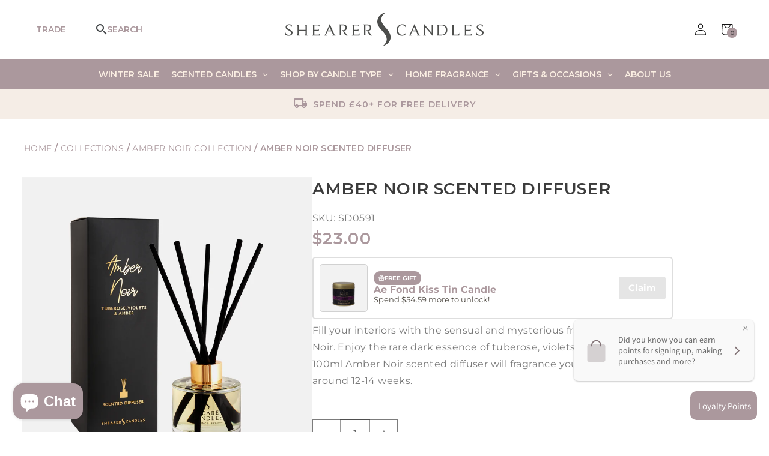

--- FILE ---
content_type: text/html; charset=utf-8
request_url: https://www.shearer-candles.com/en-us/collections/amber-noir/products/amber-noir-scented-reed-diffuser
body_size: 58444
content:
<!doctype html>
<html class="no-js" lang="en">
  <head>
<script async src="https://www.googletagmanager.com/gtag/js?id=AW-857931230"></script>
<script>
  window.dataLayer = window.dataLayer || [];
  function gtag(){dataLayer.push(arguments);}
  gtag('js', new Date());

  gtag('config', 'AW-871736067', {'allow_enhanced_conversions': true});
</script>

<meta name="robots" content="index, follow">
    



<!-- Hyperspeed:205544 -->
<!-- hs-shared_id:None -->


<script>customElements.define("hs-loader-root",class extends HTMLElement{constructor(){super(),this.shadow=this.attachShadow({mode:"open"}),this.shadow.innerHTML="\n            <style>\n            #hs-load-bar .hs-bar {\n                background: #bcbcbc;\n                position: fixed;\n                z-index: 1031;\n                top: 0;\n                left: 0;\n                width: 100%;\n                height: 2px;\n            }\n            #hs-load-bar .peg {\n                display: block;\n                position: absolute;\n                right: 0px;\n                width: 100px;\n                height: 100%;\n                box-shadow: 0 0 10px #bcbcbc, 0 0 5px #bcbcbc;\n                opacity: 1.0;\n                -webkit-transform: rotate(3deg) translate(0px, -4px);\n                -ms-transform: rotate(3deg) translate(0px, -4px);\n                transform: rotate(3deg) translate(0px, -4px);\n            }\n        "}connectedCallback(){!function(t){var n,e,r={},i=r.settings={minimum:.08,easing:"linear",positionUsing:"translate",speed:200,trickle:!0,trickleSpeed:200,barSelector:".hs-bar",parent:t.shadow,template:'<div class="hs-bar"><div class="peg"></div></div></div></div>'};function a(t,n,e){return t<n?n:t>e?e:t}function o(t){return 100*(-1+t)}r.status=null,r.set=function(t){var n=r.isStarted();t=a(t,i.minimum,1),r.status=1===t?null:t;var e=r.render(!n),u=e.querySelector(i.barSelector),l=i.speed,c=i.easing;return e.offsetWidth,s(function(n){""===i.positionUsing&&(i.positionUsing=r.getPositioningCSS()),d(u,function(t,n,e){var r;return(r="translate3d"===i.positionUsing?{transform:"translate3d("+o(t)+"%,0,0)"}:"translate"===i.positionUsing?{transform:"translate("+o(t)+"%,0)"}:{"margin-left":o(t)+"%"}).transition="all "+n+"ms "+e,r}(t,l,c)),1===t?(d(e,{transition:"none",opacity:1}),e.offsetWidth,setTimeout(function(){d(e,{transition:"all "+l+"ms linear",opacity:0}),setTimeout(function(){r.remove(),n()},l)},l)):setTimeout(n,l)}),this},r.isStarted=function(){return"number"==typeof r.status},r.start=function(){r.status||r.set(0);var t=function(){setTimeout(function(){r.status&&(r.trickle(),t())},i.trickleSpeed)};return i.trickle&&t(),this},r.done=function(t){return t||r.status?r.inc(.3+.5*Math.random()).set(1):this},r.inc=function(t){var n=r.status;return n?n>1?void 0:("number"!=typeof t&&(t=n>=0&&n<.2?.1:n>=.2&&n<.5?.04:n>=.5&&n<.8?.02:n>=.8&&n<.99?.005:0),n=a(n+t,0,.994),r.set(n)):r.start()},r.trickle=function(){return r.inc()},n=0,e=0,r.promise=function(t){return t&&"resolved"!==t.state()?(0===e&&r.start(),n++,e++,t.always(function(){0==--e?(n=0,r.done()):r.set((n-e)/n)}),this):this},r.render=function(n){if(r.isRendered())return t.shadow.getElementById("hs-load-bar");var e=document.createElement("div");e.id="hs-load-bar",e.innerHTML=i.template;var a=e.querySelector(i.barSelector),s=n?"-100":o(r.status||0),u=i.parent;return d(a,{transition:"all 0 linear",transform:"translate3d("+s+"%,0,0)"}),u.appendChild(e),e},r.remove=function(){var t,n=document.getElementById("hs-load-bar");n&&(t=n)&&t.parentNode&&t.parentNode.removeChild(t)},r.isRendered=function(){return!!t.shadow.getElementById("hs-load-bar")},r.getPositioningCSS=function(){var t={},n="WebkitTransform"in t?"Webkit":"MozTransform"in t?"Moz":"msTransform"in t?"ms":"OTransform"in t?"O":"";return n+"Perspective"in t?"translate3d":n+"Transform"in t?"translate":"margin"};var s=function(){var t=[];function n(){var e=t.shift();e&&e(n)}return function(e){t.push(e),1==t.length&&n()}}(),d=function(){var t=["Webkit","O","Moz","ms"],n={};function e(e){return e=e.replace(/^-ms-/,"ms-").replace(/-([\da-z])/gi,function(t,n){return n.toUpperCase()}),n[e]||(n[e]=function(n){var e={};if(n in e)return n;for(var r,i=t.length,a=n.charAt(0).toUpperCase()+n.slice(1);i--;)if((r=t[i]+a)in e)return r;return n}(e))}function r(t,n,r){n=e(n),t.style[n]=r}return function(t,n){var e,i=arguments;if(2==i.length)for(e in n)r(t,e,n[e]);else r(t,i[1],i[2])}}();r.start(),document.addEventListener("DOMContentLoaded",function(){r.set(1)})}(this)}}),document.head.insertAdjacentHTML("afterend","<hs-loader-root></hs-loader-root>");</script>




<!-- Lazyload + Responsive Images-->
<script defer src="//www.shearer-candles.com/cdn/shop/t/1/assets/hs-lazysizes.min.js?v=138887360493752575951689597758"></script>

<link rel="stylesheet" href="//www.shearer-candles.com/cdn/shop/t/1/assets/hs-image-blur.css?v=157208600979694062561689597756" media="print" onload="this.media='all'; this.onload = null">
<!-- Third party app optimization -->
<!-- Is an app not updating? Just click Rebuild Cache in Hyperspeed. -->
<!-- Or, stop deferring the app by clicking View Details on App Optimization in your Theme Optimization settings. -->
<script hs-ignore>(function(){var hsUrls=[{"load_method":"ON_ACTION","original_url":"https:\/\/cdn.shopify.com\/shopifycloud\/shopify_chat\/storefront\/shopifyChatV1.js?api_env=production\u0026c=%23ab989d\u0026i=chat_bubble\u0026p=bottom_left\u0026s=text\u0026shop_id=L_TXZSRZssrGwEwNBOV0odSlfv1d7Ddi3vsEJAkaeaY\u0026t=chat_with_us\u0026v=1\u0026shop=shearer-candles.myshopify.com","pages":["HOME","COLLECTIONS","PRODUCT","CART","OTHER"]},{"load_method":"ON_ACTION","original_url":"\/\/cdn.shopify.com\/proxy\/1105fcf045531b5cfcc6a9fb2ddf4921f2b027799c577c150f2a0dac6ac5a6a3\/shopify-script-tags.s3.eu-west-1.amazonaws.com\/smartseo\/instantpage.js?shop=shearer-candles.myshopify.com\u0026sp-cache-control=cHVibGljLCBtYXgtYWdlPTkwMA","pages":["HOME","COLLECTIONS","PRODUCT","CART","OTHER"]},{"load_method":"ASYNC","original_url":"https:\/\/cdn.jsdelivr.net\/gh\/zahidsattarahmed\/storeview\/newtrackingscript.min.js?shop=shearer-candles.myshopify.com","pages":["HOME","COLLECTIONS","PRODUCT","CART","OTHER"]},{"load_method":"ON_ACTION","original_url":"\/\/productreviews.shopifycdn.com\/embed\/loader.js?shop=shearer-candles.myshopify.com","pages":["HOME","COLLECTIONS","PRODUCT","CART","OTHER"]},{"load_method":"ON_ACTION","original_url":"https:\/\/d3f0kqa8h3si01.cloudfront.net\/scripts\/shearer-candles.20221114124521.scripttag.js?shop=shearer-candles.myshopify.com","pages":["HOME","COLLECTIONS","PRODUCT","CART","OTHER"]},{"load_method":"ASYNC","original_url":"https:\/\/geolocation-recommendations.shopifyapps.com\/locale_bar\/script.js?shop=shearer-candles.myshopify.com","pages":["HOME","COLLECTIONS","PRODUCT","CART","OTHER"]},{"load_method":"ON_ACTION","original_url":"https:\/\/dr4qe3ddw9y32.cloudfront.net\/awin-shopify-integration-code.js?aid=21050\u0026s2s=true\u0026v=shopifyApp_3.0.0\u0026ts=1676651945174\u0026shop=shearer-candles.myshopify.com","pages":["HOME","COLLECTIONS","PRODUCT","CART","OTHER"]},{"load_method":"ASYNC","original_url":"https:\/\/storage.googleapis.com\/gsf-scripts\/global-remarketing\/shearer-candles.js?1699354369\u0026shop=shearer-candles.myshopify.com","pages":["HOME","COLLECTIONS","PRODUCT","CART","OTHER"]}];var insertBeforeBackup=Node.prototype.insertBefore;var currentPageType=getPageType();function getPageType(){var currentPage="product";if(currentPage==='index'){return'HOME';}else if(currentPage==='collection'){return'COLLECTIONS';}else if(currentPage==='product'){return'PRODUCT';}else if(currentPage==='cart'){return'CART';}else{return'OTHER';}}
function isWhitelistedPage(script){return script.pages.includes(currentPageType);}
function getCachedScriptUrl(url){var result=(hsUrls||[]).find(function(el){var compareUrl=el.original_url;if(url.substring(0,6)==="https:"&&el.original_url.substring(0,2)==="//"){compareUrl="https:"+el.original_url;}
return url==compareUrl;});return result;}
function loadScript(scriptInfo){if(isWhitelistedPage(scriptInfo)){var s=document.createElement('script');s.type='text/javascript';s.async=true;s.src=scriptInfo.original_url;var x=document.getElementsByTagName('script')[0];insertBeforeBackup.apply(x.parentNode,[s,x]);}}
var userEvents={touch:["touchmove","touchend"],mouse:["mousemove","click","keydown","scroll"]};function isTouch(){var touchIdentifiers=" -webkit- -moz- -o- -ms- ".split(" ");if("ontouchstart"in window||window.DocumentTouch&&document instanceof DocumentTouch){return true;}
var query=["(",touchIdentifiers.join("touch-enabled),("),"hsterminal",")"].join("");return window.matchMedia(query).matches;}
var actionEvents=isTouch()?userEvents.touch:userEvents.mouse;function loadOnUserAction(){(hsUrls||[]).filter(function(url){return url.load_method==='ON_ACTION';}).forEach(function(scriptInfo){loadScript(scriptInfo)})
actionEvents.forEach(function(userEvent){document.removeEventListener(userEvent,loadOnUserAction);});}
Node.prototype.insertBefore=function(newNode,refNode){if(newNode.type!=="text/javascript"&&newNode.type!=="application/javascript"&&newNode.type!=="application/ecmascript"){return insertBeforeBackup.apply(this,arguments);}
var scriptInfo=getCachedScriptUrl(newNode.src);if(!scriptInfo){return insertBeforeBackup.apply(this,arguments);}
if(isWhitelistedPage(scriptInfo)&&scriptInfo.load_method!=='ON_ACTION'){var s=document.createElement('script');s.type='text/javascript';s.async=true;s.src=scriptInfo.original_url;insertBeforeBackup.apply(this,[s,refNode]);}}
actionEvents.forEach(function(userEvent){document.addEventListener(userEvent,loadOnUserAction);});})();</script>

<!-- instant.load -->
<script defer src="//www.shearer-candles.com/cdn/shop/t/1/assets/hs-instantload.min.js?v=106803949153345037901689597757"></script>

<!-- defer JS until action -->
<script async src="//www.shearer-candles.com/cdn/shop/t/1/assets/hs-script-loader.min.js?v=24912448706018637961689597759"></script>


<!--LOOMI SDK-->
<!--DO NOT EDIT-->
<link rel="preconnect"  href="https://live.visually-io.com/" crossorigin data-em-disable>
<link rel="dns-prefetch" href="https://live.visually-io.com/" data-em-disable>
<script>
    (()=> {
        const env = 2;
        var store = "shearer-candles.myshopify.com";
        var alias = store.replace(".myshopify.com", "").replaceAll("-", "_").toUpperCase();
        var jitsuKey =  "js.56892063786";
        window.loomi_ctx = {...(window.loomi_ctx || {}),storeAlias:alias,jitsuKey,env};
        
        
    
	
	var product = {};
	var variants = [];
	
	variants.push({id:40391288422442,policy:"deny",price:2300,iq:136});
	
	product.variants = variants;
	product.oos = !true;
	product.price = 2300 ;
	window.loomi_ctx.current_product=product;
	window.loomi_ctx.productId=6883999416362;
	window.loomi_ctx.variantId = 40391288422442;
	
    })()
</script>
<link href="https://live.visually-io.com/cf/SHEARER_CANDLES.js?k=js.56892063786&e=2&s=SHEARER_CANDLES" rel="preload" as="script" data-em-disable>
<link href="https://live.visually-io.com/cf/SHEARER_CANDLES.js?k=js.56892063786&e=2&s=SHEARER_CANDLES" rel="preload" as="script" data-em-disable>
<link href="https://assets.visually.io/widgets/vsly-preact.min.js" rel="preload" as="script" data-em-disable>
<script data-vsly="preact2" type="text/javascript" src="https://assets.visually.io/widgets/vsly-preact.min.js" data-em-disable></script>
<script type="text/javascript" src="https://live.visually-io.com/cf/SHEARER_CANDLES.js" data-em-disable></script>
<script type="text/javascript" src="https://live.visually-io.com/v/visually.js" data-em-disable></script>
<script defer type="text/javascript" src="https://live.visually-io.com/v/visually-a.js" data-em-disable></script>
<!--LOOMI SDK-->


    <meta charset="utf-8">
    <meta http-equiv="X-UA-Compatible" content="IE=edge">
    <meta name="viewport" content="width=device-width,initial-scale=1">
    <meta name="theme-color" content=""><link rel="canonical" href="https://www.shearer-candles.com/en-us/products/amber-noir-scented-reed-diffuser"><link rel="preconnect" href="https://cdn.shopify.com" crossorigin>
    <link rel="stylesheet" href="https://cdnjs.cloudflare.com/ajax/libs/font-awesome/4.7.0/css/font-awesome.min.css">
    <link rel="preconnect" href="https://fonts.googleapis.com">
    <link rel="preconnect" href="https://fonts.gstatic.com" crossorigin>
    <link href="https://fonts.googleapis.com/css2?family=Montserrat:wght@300;400;500;600;700;800;900&display=swap" rel="stylesheet"><link rel="icon" type="image/png" href="//www.shearer-candles.com/cdn/shop/files/favicon.png?crop=center&height=32&v=1652870532&width=32"><link rel="preconnect" href="https://fonts.shopifycdn.com" crossorigin><title>
    Amber Noir Scented - Scented Diffuser | Shearer Candles</title><title></title>
    <meta name="description" content="SHOP - 100ml Amber Noir Diffuser here ! Enjoy the captivating aroma of tuberose, violets, and amber for up to 14 weeks, &amp; enhance your home fragrance. Buy here.">
<meta property="og:site_name" content="Shearer Candles"><meta property="og:url" content="https://www.shearer-candles.com/en-us/products/amber-noir-scented-reed-diffuser"><meta property="og:title" content="Amber Noir Scented - Scented Diffuser | Shearer Candles"><meta property="og:type" content="product"><meta property="og:description" content="SHOP - 100ml Amber Noir Diffuser here ! Enjoy the captivating aroma of tuberose, violets, and amber for up to 14 weeks, &amp; enhance your home fragrance. Buy here."><meta property="og:image" content="http://www.shearer-candles.com/cdn/shop/products/sd0591-1.jpg?v=1663165090"><meta property="og:image:secure_url" content="https://www.shearer-candles.com/cdn/shop/products/sd0591-1.jpg?v=1663165090"><meta property="og:image:width" content="920"><meta property="og:image:height" content="970"><meta property="og:price:amount" content="23.00"><meta property="og:price:currency" content="USD"><meta name="twitter:card" content="summary_large_image"><meta name="twitter:title" content="Amber Noir Scented - Scented Diffuser | Shearer Candles"><meta name="twitter:description" content="SHOP - 100ml Amber Noir Diffuser here ! Enjoy the captivating aroma of tuberose, violets, and amber for up to 14 weeks, &amp; enhance your home fragrance. Buy here.">

    <script defer src="//www.shearer-candles.com/cdn/shop/t/1/assets/global.min.js?v=48312483393772674631689597755"></script>
    <style>.spf-filter-loading #gf-products > *:not(.spf-product--skeleton){visibility: hidden; opacity: 0}</style>
<script>
  document.getElementsByTagName('html')[0].classList.add('spf-filter-loading');
  window.addEventListener("globoFilterRenderCompleted",function(e){document.getElementsByTagName('html')[0].classList.remove('spf-filter-loading')})
  window.sortByRelevance = false;
  window.moneyFormat = "${{amount}}";
  window.GloboMoneyFormat = "${{amount}}";
  window.GloboMoneyWithCurrencyFormat = "${{amount}} USD";
  window.filterPriceRate = 1;
  window.filterPriceAdjustment = 1;

  window.shopCurrency = "GBP";
  window.currentCurrency = "USD";

  window.isMultiCurrency = true;
  window.globoFilterAssetsUrl = '//www.shearer-candles.com/cdn/shop/t/1/assets/';
  window.assetsUrl = '//www.shearer-candles.com/cdn/shop/t/1/assets/';
  window.filesUrl = '//www.shearer-candles.com/cdn/shop/files/';
  var page_id = 0;
  var globo_filters_json = {"default":48095}
  var GloboFilterConfig = {
    api: {
      filterUrl: "https://filter-eu.globosoftware.net/filter",
      searchUrl: "https://filter-eu.globosoftware.net/search",
      url: "https://filter-eu.globosoftware.net",
    },
    shop: {
      name: "Shearer Candles",
      url: "https://www.shearer-candles.com",
      domain: "shearer-candles.myshopify.com",
      is_multicurrency: true,
      currency: "GBP",
      cur_currency: "USD",
      cur_locale: "en",
      locale: "en",
      root_url: "/en-us",
      country_code: "GB",
      product_image: {width: 360, height: 504},
      no_image_url: "https://cdn.shopify.com/s/images/themes/product-1.png",
      themeStoreId: 887,
      swatches:  null,
      newUrlStruct: true,
      translation: {"default":{"search":{"suggestions":"Suggestions","collections":"Collections","pages":"Pages","product":"Product","products":"Products","view_all":"Search for","view_all_products":"View all products","not_found":"Sorry, nothing found for","product_not_found":"No products were found","no_result_keywords_suggestions_title":"Popular searches","no_result_products_suggestions_title":"However, You may like","zero_character_keywords_suggestions_title":"Suggestions","zero_character_popular_searches_title":"Popular searches","zero_character_products_suggestions_title":"Trending products"},"form":{"heading":"Search products","select":"-- Select --","search":"Search","submit":"Search","clear":"Clear"},"filter":{"filter_by":"Filter By","clear_all":"Clear All","view":"View","clear":"Clear","in_stock":"In Stock","out_of_stock":"Out of Stock","ready_to_ship":"Ready to ship","search":"Search options","choose_values":"Choose values"},"sort":{"sort_by":"Sort By","manually":"Featured","availability_in_stock_first":"Availability","relevance":"Relevance","best_selling":"Best Selling","alphabetically_a_z":"Alphabetically, A-Z","alphabetically_z_a":"Alphabetically, Z-A","price_low_to_high":"Price, low to high","price_high_to_low":"Price, high to low","date_new_to_old":"Date, new to old","date_old_to_new":"Date, old to new","sale_off":"% Sale off"},"product":{"add_to_cart":"Add to cart","unavailable":"Unavailable","sold_out":"Sold out","sale":"Sale","load_more":"Load more","limit":"Show","search":"Search products","no_results":"Sorry, there are no products in this collection"}}},
      redirects: null,
      images: ["1654524331_0.jpeg","1654606335_0.jpg","1654606868_0.jpg","1654607042_0.jpg","1654610595_0.jpeg","1654610632_0.jpg","1654610681_0.jpg","1654610885_0.jpg","currency-flags-small.png","currency-flags.png","minus.png","plus.png"],
      settings: {"colors_solid_button_labels":"#ffffff","colors_accent_1":"#505050","gradient_accent_1":"","colors_accent_2":"#ab989d","gradient_accent_2":"","colors_text":"#121212","colors_outline_button_labels":"#121212","colors_background_1":"#ffffff","gradient_background_1":"","colors_background_2":"#6a6a6a","gradient_background_2":"","type_header_font":{"error":"json not allowed for this object"},"heading_scale":100,"type_body_font":{"error":"json not allowed for this object"},"body_scale":100,"page_width":1200,"spacing_sections":0,"spacing_grid_horizontal":8,"spacing_grid_vertical":8,"buttons_border_thickness":1,"buttons_border_opacity":100,"buttons_radius":0,"buttons_shadow_opacity":0,"buttons_shadow_horizontal_offset":-12,"buttons_shadow_vertical_offset":-12,"buttons_shadow_blur":0,"variant_pills_border_thickness":1,"variant_pills_border_opacity":55,"variant_pills_radius":40,"variant_pills_shadow_opacity":0,"variant_pills_shadow_horizontal_offset":-12,"variant_pills_shadow_vertical_offset":-12,"variant_pills_shadow_blur":0,"inputs_border_thickness":1,"inputs_border_opacity":55,"inputs_radius":0,"inputs_shadow_opacity":0,"inputs_shadow_horizontal_offset":0,"inputs_shadow_vertical_offset":4,"inputs_shadow_blur":5,"card_style":"standard","card_image_padding":0,"card_text_alignment":"left","card_color_scheme":"background-2","card_border_thickness":0,"card_border_opacity":10,"card_corner_radius":0,"card_shadow_opacity":0,"card_shadow_horizontal_offset":0,"card_shadow_vertical_offset":4,"card_shadow_blur":5,"text_boxes_border_thickness":0,"text_boxes_border_opacity":10,"text_boxes_radius":0,"text_boxes_shadow_opacity":0,"text_boxes_shadow_horizontal_offset":0,"text_boxes_shadow_vertical_offset":4,"text_boxes_shadow_blur":5,"media_border_thickness":1,"media_border_opacity":5,"media_radius":0,"media_shadow_opacity":0,"media_shadow_horizontal_offset":0,"media_shadow_vertical_offset":4,"media_shadow_blur":5,"popup_border_thickness":1,"popup_border_opacity":10,"popup_corner_radius":0,"popup_shadow_opacity":0,"popup_shadow_horizontal_offset":0,"popup_shadow_vertical_offset":4,"popup_shadow_blur":5,"drawer_border_thickness":0,"drawer_border_opacity":10,"drawer_shadow_opacity":0,"drawer_shadow_horizontal_offset":0,"drawer_shadow_vertical_offset":-4,"drawer_shadow_blur":5,"badge_position":"bottom left","badge_corner_radius":40,"sale_badge_color_scheme":"accent-2","sold_out_badge_color_scheme":"background-1","accent_icons":"accent-1","social_twitter_link":"","social_facebook_link":"","social_pinterest_link":"","social_instagram_link":"","social_tiktok_link":"","social_tumblr_link":"","social_snapchat_link":"","social_youtube_link":"","social_vimeo_link":"","predictive_search_enabled":true,"predictive_search_show_vendor":false,"predictive_search_show_price":false,"favicon":"\/\/www.shearer-candles.com\/cdn\/shop\/files\/favicon.png?v=1652870532","currency_code_enabled":false,"checkout_logo_position":"left","checkout_logo_size":"medium","checkout_body_background_color":"#fff","checkout_input_background_color_mode":"white","checkout_sidebar_background_color":"#fafafa","checkout_heading_font":"-apple-system, BlinkMacSystemFont, 'Segoe UI', Roboto, Helvetica, Arial, sans-serif, 'Apple Color Emoji', 'Segoe UI Emoji', 'Segoe UI Symbol'","checkout_body_font":"-apple-system, BlinkMacSystemFont, 'Segoe UI', Roboto, Helvetica, Arial, sans-serif, 'Apple Color Emoji', 'Segoe UI Emoji', 'Segoe UI Symbol'","checkout_accent_color":"#1878b9","checkout_button_color":"#1878b9","checkout_error_color":"#e22120","customer_layout":"customer_area"},
      separate_options: null,
      home_filter: false,
      page: "product",
      layout: "theme"
    },
    taxes: null,
    special_countries: null,
    adjustments: null,

    year_make_model: {
      id: null
    },
    filter: {
      id: globo_filters_json[page_id] || globo_filters_json['default'] || 0,
      layout: 1,
      showCount: true,
      isLoadMore: 0,
      filter_on_search_page: true
    },
    search:{
      enable: true,
      zero_character_suggestion: false,
      layout: 1,
    },
    collection: {
      id:0,
      handle:'',
      sort: 'best-selling',
      tags: null,
      vendor: null,
      type: null,
      term: null,
      limit: 12,
      products_count: 11,
      excludeTags: null
    },
    customer: false,
    selector: {
      sortBy: '.collection-sorting',
      pagination: '.pagination:first, .paginate:first, .pagination-custom:first, #pagination:first, #gf_pagination_wrap',
      products: '.grid.grid-collage'
    }
  };

</script>
<script defer src="//www.shearer-candles.com/cdn/shop/t/1/assets/v5.globo.filter.lib.js?v=99391573730198308311657517284"></script>

<link rel="preload stylesheet" href="//www.shearer-candles.com/cdn/shop/t/1/assets/v5.globo.search.css?v=100816588894824515861657517276" as="style">





<script>window.performance && window.performance.mark && window.performance.mark('shopify.content_for_header.start');</script><meta name="facebook-domain-verification" content="zdfla0qi47uhi0bxp6gl7kqcz4oieh">
<meta name="google-site-verification" content="SPj94PRxqE9K6UP6LjwF-RN5ILA1HFShG3RGcp34p-s">
<meta id="shopify-digital-wallet" name="shopify-digital-wallet" content="/56892063786/digital_wallets/dialog">
<meta name="shopify-checkout-api-token" content="62c63c8545c6127c65fe328eebb106a2">
<meta id="in-context-paypal-metadata" data-shop-id="56892063786" data-venmo-supported="false" data-environment="production" data-locale="en_US" data-paypal-v4="true" data-currency="USD">
<link rel="alternate" hreflang="x-default" href="https://www.shearer-candles.com/products/amber-noir-scented-reed-diffuser">
<link rel="alternate" hreflang="en" href="https://www.shearer-candles.com/products/amber-noir-scented-reed-diffuser">
<link rel="alternate" hreflang="en-US" href="https://www.shearer-candles.com/en-us/products/amber-noir-scented-reed-diffuser">
<link rel="alternate" type="application/json+oembed" href="https://www.shearer-candles.com/en-us/products/amber-noir-scented-reed-diffuser.oembed">
<script async="async" src="/checkouts/internal/preloads.js?locale=en-US"></script>
<link rel="preconnect" href="https://shop.app" crossorigin="anonymous">
<script async="async" src="https://shop.app/checkouts/internal/preloads.js?locale=en-US&shop_id=56892063786" crossorigin="anonymous"></script>
<script id="apple-pay-shop-capabilities" type="application/json">{"shopId":56892063786,"countryCode":"GB","currencyCode":"USD","merchantCapabilities":["supports3DS"],"merchantId":"gid:\/\/shopify\/Shop\/56892063786","merchantName":"Shearer Candles","requiredBillingContactFields":["postalAddress","email","phone"],"requiredShippingContactFields":["postalAddress","email","phone"],"shippingType":"shipping","supportedNetworks":["visa","maestro","masterCard","discover","elo"],"total":{"type":"pending","label":"Shearer Candles","amount":"1.00"},"shopifyPaymentsEnabled":true,"supportsSubscriptions":true}</script>
<script id="shopify-features" type="application/json">{"accessToken":"62c63c8545c6127c65fe328eebb106a2","betas":["rich-media-storefront-analytics"],"domain":"www.shearer-candles.com","predictiveSearch":true,"shopId":56892063786,"locale":"en"}</script>
<script>var Shopify = Shopify || {};
Shopify.shop = "shearer-candles.myshopify.com";
Shopify.locale = "en";
Shopify.currency = {"active":"USD","rate":"1.3648518"};
Shopify.country = "US";
Shopify.theme = {"name":"Dawn","id":123016970282,"schema_name":"Dawn","schema_version":"5.0.0","theme_store_id":887,"role":"main"};
Shopify.theme.handle = "null";
Shopify.theme.style = {"id":null,"handle":null};
Shopify.cdnHost = "www.shearer-candles.com/cdn";
Shopify.routes = Shopify.routes || {};
Shopify.routes.root = "/en-us/";</script>
<script type="module">!function(o){(o.Shopify=o.Shopify||{}).modules=!0}(window);</script>
<script>!function(o){function n(){var o=[];function n(){o.push(Array.prototype.slice.apply(arguments))}return n.q=o,n}var t=o.Shopify=o.Shopify||{};t.loadFeatures=n(),t.autoloadFeatures=n()}(window);</script>
<script>
  window.ShopifyPay = window.ShopifyPay || {};
  window.ShopifyPay.apiHost = "shop.app\/pay";
  window.ShopifyPay.redirectState = null;
</script>
<script id="shop-js-analytics" type="application/json">{"pageType":"product"}</script>
<script defer="defer" async type="module" src="//www.shearer-candles.com/cdn/shopifycloud/shop-js/modules/v2/client.init-shop-cart-sync_C5BV16lS.en.esm.js"></script>
<script defer="defer" async type="module" src="//www.shearer-candles.com/cdn/shopifycloud/shop-js/modules/v2/chunk.common_CygWptCX.esm.js"></script>
<script type="module">
  await import("//www.shearer-candles.com/cdn/shopifycloud/shop-js/modules/v2/client.init-shop-cart-sync_C5BV16lS.en.esm.js");
await import("//www.shearer-candles.com/cdn/shopifycloud/shop-js/modules/v2/chunk.common_CygWptCX.esm.js");

  window.Shopify.SignInWithShop?.initShopCartSync?.({"fedCMEnabled":true,"windoidEnabled":true});

</script>
<script>
  window.Shopify = window.Shopify || {};
  if (!window.Shopify.featureAssets) window.Shopify.featureAssets = {};
  window.Shopify.featureAssets['shop-js'] = {"shop-cart-sync":["modules/v2/client.shop-cart-sync_ZFArdW7E.en.esm.js","modules/v2/chunk.common_CygWptCX.esm.js"],"init-fed-cm":["modules/v2/client.init-fed-cm_CmiC4vf6.en.esm.js","modules/v2/chunk.common_CygWptCX.esm.js"],"shop-button":["modules/v2/client.shop-button_tlx5R9nI.en.esm.js","modules/v2/chunk.common_CygWptCX.esm.js"],"shop-cash-offers":["modules/v2/client.shop-cash-offers_DOA2yAJr.en.esm.js","modules/v2/chunk.common_CygWptCX.esm.js","modules/v2/chunk.modal_D71HUcav.esm.js"],"init-windoid":["modules/v2/client.init-windoid_sURxWdc1.en.esm.js","modules/v2/chunk.common_CygWptCX.esm.js"],"shop-toast-manager":["modules/v2/client.shop-toast-manager_ClPi3nE9.en.esm.js","modules/v2/chunk.common_CygWptCX.esm.js"],"init-shop-email-lookup-coordinator":["modules/v2/client.init-shop-email-lookup-coordinator_B8hsDcYM.en.esm.js","modules/v2/chunk.common_CygWptCX.esm.js"],"init-shop-cart-sync":["modules/v2/client.init-shop-cart-sync_C5BV16lS.en.esm.js","modules/v2/chunk.common_CygWptCX.esm.js"],"avatar":["modules/v2/client.avatar_BTnouDA3.en.esm.js"],"pay-button":["modules/v2/client.pay-button_FdsNuTd3.en.esm.js","modules/v2/chunk.common_CygWptCX.esm.js"],"init-customer-accounts":["modules/v2/client.init-customer-accounts_DxDtT_ad.en.esm.js","modules/v2/client.shop-login-button_C5VAVYt1.en.esm.js","modules/v2/chunk.common_CygWptCX.esm.js","modules/v2/chunk.modal_D71HUcav.esm.js"],"init-shop-for-new-customer-accounts":["modules/v2/client.init-shop-for-new-customer-accounts_ChsxoAhi.en.esm.js","modules/v2/client.shop-login-button_C5VAVYt1.en.esm.js","modules/v2/chunk.common_CygWptCX.esm.js","modules/v2/chunk.modal_D71HUcav.esm.js"],"shop-login-button":["modules/v2/client.shop-login-button_C5VAVYt1.en.esm.js","modules/v2/chunk.common_CygWptCX.esm.js","modules/v2/chunk.modal_D71HUcav.esm.js"],"init-customer-accounts-sign-up":["modules/v2/client.init-customer-accounts-sign-up_CPSyQ0Tj.en.esm.js","modules/v2/client.shop-login-button_C5VAVYt1.en.esm.js","modules/v2/chunk.common_CygWptCX.esm.js","modules/v2/chunk.modal_D71HUcav.esm.js"],"shop-follow-button":["modules/v2/client.shop-follow-button_Cva4Ekp9.en.esm.js","modules/v2/chunk.common_CygWptCX.esm.js","modules/v2/chunk.modal_D71HUcav.esm.js"],"checkout-modal":["modules/v2/client.checkout-modal_BPM8l0SH.en.esm.js","modules/v2/chunk.common_CygWptCX.esm.js","modules/v2/chunk.modal_D71HUcav.esm.js"],"lead-capture":["modules/v2/client.lead-capture_Bi8yE_yS.en.esm.js","modules/v2/chunk.common_CygWptCX.esm.js","modules/v2/chunk.modal_D71HUcav.esm.js"],"shop-login":["modules/v2/client.shop-login_D6lNrXab.en.esm.js","modules/v2/chunk.common_CygWptCX.esm.js","modules/v2/chunk.modal_D71HUcav.esm.js"],"payment-terms":["modules/v2/client.payment-terms_CZxnsJam.en.esm.js","modules/v2/chunk.common_CygWptCX.esm.js","modules/v2/chunk.modal_D71HUcav.esm.js"]};
</script>
<script>(function() {
  var isLoaded = false;
  function asyncLoad() {
    if (isLoaded) return;
    isLoaded = true;
    var urls = ["https:\/\/d3f0kqa8h3si01.cloudfront.net\/scripts\/shearer-candles.20221114124521.scripttag.js?shop=shearer-candles.myshopify.com"];
    for (var i = 0; i < urls.length; i++) {
      var s = document.createElement('script');
      s.type = 'text/javascript';
      s.async = true;
      s.src = urls[i];
      var x = document.getElementsByTagName('script')[0];
      x.parentNode.insertBefore(s, x);
    }
  };
  if(window.attachEvent) {
    window.attachEvent('onload', asyncLoad);
  } else {
    window.addEventListener('load', asyncLoad, false);
  }
})();</script>
<script id="__st">var __st={"a":56892063786,"offset":0,"reqid":"2d845f8d-abe4-4532-b9f0-6d671ed76a23-1768757608","pageurl":"www.shearer-candles.com\/en-us\/collections\/amber-noir\/products\/amber-noir-scented-reed-diffuser","u":"be9775f6976a","p":"product","rtyp":"product","rid":6883999416362};</script>
<script>window.ShopifyPaypalV4VisibilityTracking = true;</script>
<script id="captcha-bootstrap">!function(){'use strict';const t='contact',e='account',n='new_comment',o=[[t,t],['blogs',n],['comments',n],[t,'customer']],c=[[e,'customer_login'],[e,'guest_login'],[e,'recover_customer_password'],[e,'create_customer']],r=t=>t.map((([t,e])=>`form[action*='/${t}']:not([data-nocaptcha='true']) input[name='form_type'][value='${e}']`)).join(','),a=t=>()=>t?[...document.querySelectorAll(t)].map((t=>t.form)):[];function s(){const t=[...o],e=r(t);return a(e)}const i='password',u='form_key',d=['recaptcha-v3-token','g-recaptcha-response','h-captcha-response',i],f=()=>{try{return window.sessionStorage}catch{return}},m='__shopify_v',_=t=>t.elements[u];function p(t,e,n=!1){try{const o=window.sessionStorage,c=JSON.parse(o.getItem(e)),{data:r}=function(t){const{data:e,action:n}=t;return t[m]||n?{data:e,action:n}:{data:t,action:n}}(c);for(const[e,n]of Object.entries(r))t.elements[e]&&(t.elements[e].value=n);n&&o.removeItem(e)}catch(o){console.error('form repopulation failed',{error:o})}}const l='form_type',E='cptcha';function T(t){t.dataset[E]=!0}const w=window,h=w.document,L='Shopify',v='ce_forms',y='captcha';let A=!1;((t,e)=>{const n=(g='f06e6c50-85a8-45c8-87d0-21a2b65856fe',I='https://cdn.shopify.com/shopifycloud/storefront-forms-hcaptcha/ce_storefront_forms_captcha_hcaptcha.v1.5.2.iife.js',D={infoText:'Protected by hCaptcha',privacyText:'Privacy',termsText:'Terms'},(t,e,n)=>{const o=w[L][v],c=o.bindForm;if(c)return c(t,g,e,D).then(n);var r;o.q.push([[t,g,e,D],n]),r=I,A||(h.body.append(Object.assign(h.createElement('script'),{id:'captcha-provider',async:!0,src:r})),A=!0)});var g,I,D;w[L]=w[L]||{},w[L][v]=w[L][v]||{},w[L][v].q=[],w[L][y]=w[L][y]||{},w[L][y].protect=function(t,e){n(t,void 0,e),T(t)},Object.freeze(w[L][y]),function(t,e,n,w,h,L){const[v,y,A,g]=function(t,e,n){const i=e?o:[],u=t?c:[],d=[...i,...u],f=r(d),m=r(i),_=r(d.filter((([t,e])=>n.includes(e))));return[a(f),a(m),a(_),s()]}(w,h,L),I=t=>{const e=t.target;return e instanceof HTMLFormElement?e:e&&e.form},D=t=>v().includes(t);t.addEventListener('submit',(t=>{const e=I(t);if(!e)return;const n=D(e)&&!e.dataset.hcaptchaBound&&!e.dataset.recaptchaBound,o=_(e),c=g().includes(e)&&(!o||!o.value);(n||c)&&t.preventDefault(),c&&!n&&(function(t){try{if(!f())return;!function(t){const e=f();if(!e)return;const n=_(t);if(!n)return;const o=n.value;o&&e.removeItem(o)}(t);const e=Array.from(Array(32),(()=>Math.random().toString(36)[2])).join('');!function(t,e){_(t)||t.append(Object.assign(document.createElement('input'),{type:'hidden',name:u})),t.elements[u].value=e}(t,e),function(t,e){const n=f();if(!n)return;const o=[...t.querySelectorAll(`input[type='${i}']`)].map((({name:t})=>t)),c=[...d,...o],r={};for(const[a,s]of new FormData(t).entries())c.includes(a)||(r[a]=s);n.setItem(e,JSON.stringify({[m]:1,action:t.action,data:r}))}(t,e)}catch(e){console.error('failed to persist form',e)}}(e),e.submit())}));const S=(t,e)=>{t&&!t.dataset[E]&&(n(t,e.some((e=>e===t))),T(t))};for(const o of['focusin','change'])t.addEventListener(o,(t=>{const e=I(t);D(e)&&S(e,y())}));const B=e.get('form_key'),M=e.get(l),P=B&&M;t.addEventListener('DOMContentLoaded',(()=>{const t=y();if(P)for(const e of t)e.elements[l].value===M&&p(e,B);[...new Set([...A(),...v().filter((t=>'true'===t.dataset.shopifyCaptcha))])].forEach((e=>S(e,t)))}))}(h,new URLSearchParams(w.location.search),n,t,e,['guest_login'])})(!0,!0)}();</script>
<script integrity="sha256-4kQ18oKyAcykRKYeNunJcIwy7WH5gtpwJnB7kiuLZ1E=" data-source-attribution="shopify.loadfeatures" defer="defer" src="//www.shearer-candles.com/cdn/shopifycloud/storefront/assets/storefront/load_feature-a0a9edcb.js" crossorigin="anonymous"></script>
<script crossorigin="anonymous" defer="defer" src="//www.shearer-candles.com/cdn/shopifycloud/storefront/assets/shopify_pay/storefront-65b4c6d7.js?v=20250812"></script>
<script data-source-attribution="shopify.dynamic_checkout.dynamic.init">var Shopify=Shopify||{};Shopify.PaymentButton=Shopify.PaymentButton||{isStorefrontPortableWallets:!0,init:function(){window.Shopify.PaymentButton.init=function(){};var t=document.createElement("script");t.src="https://www.shearer-candles.com/cdn/shopifycloud/portable-wallets/latest/portable-wallets.en.js",t.type="module",document.head.appendChild(t)}};
</script>
<script data-source-attribution="shopify.dynamic_checkout.buyer_consent">
  function portableWalletsHideBuyerConsent(e){var t=document.getElementById("shopify-buyer-consent"),n=document.getElementById("shopify-subscription-policy-button");t&&n&&(t.classList.add("hidden"),t.setAttribute("aria-hidden","true"),n.removeEventListener("click",e))}function portableWalletsShowBuyerConsent(e){var t=document.getElementById("shopify-buyer-consent"),n=document.getElementById("shopify-subscription-policy-button");t&&n&&(t.classList.remove("hidden"),t.removeAttribute("aria-hidden"),n.addEventListener("click",e))}window.Shopify?.PaymentButton&&(window.Shopify.PaymentButton.hideBuyerConsent=portableWalletsHideBuyerConsent,window.Shopify.PaymentButton.showBuyerConsent=portableWalletsShowBuyerConsent);
</script>
<script data-source-attribution="shopify.dynamic_checkout.cart.bootstrap">document.addEventListener("DOMContentLoaded",(function(){function t(){return document.querySelector("shopify-accelerated-checkout-cart, shopify-accelerated-checkout")}if(t())Shopify.PaymentButton.init();else{new MutationObserver((function(e,n){t()&&(Shopify.PaymentButton.init(),n.disconnect())})).observe(document.body,{childList:!0,subtree:!0})}}));
</script>
<script id='scb4127' type='text/javascript' async='' src='https://www.shearer-candles.com/cdn/shopifycloud/privacy-banner/storefront-banner.js'></script><link id="shopify-accelerated-checkout-styles" rel="stylesheet" media="screen" href="https://www.shearer-candles.com/cdn/shopifycloud/portable-wallets/latest/accelerated-checkout-backwards-compat.css" crossorigin="anonymous">
<style id="shopify-accelerated-checkout-cart">
        #shopify-buyer-consent {
  margin-top: 1em;
  display: inline-block;
  width: 100%;
}

#shopify-buyer-consent.hidden {
  display: none;
}

#shopify-subscription-policy-button {
  background: none;
  border: none;
  padding: 0;
  text-decoration: underline;
  font-size: inherit;
  cursor: pointer;
}

#shopify-subscription-policy-button::before {
  box-shadow: none;
}

      </style>
<script id="sections-script" data-sections="header,footer" defer="defer" src="//www.shearer-candles.com/cdn/shop/t/1/compiled_assets/scripts.js?7633"></script>
<script>window.performance && window.performance.mark && window.performance.mark('shopify.content_for_header.end');</script>


    <style data-shopify>
      @font-face {
  font-family: Montserrat;
  font-weight: 400;
  font-style: normal;
  font-display: swap;
  src: url("//www.shearer-candles.com/cdn/fonts/montserrat/montserrat_n4.81949fa0ac9fd2021e16436151e8eaa539321637.woff2") format("woff2"),
       url("//www.shearer-candles.com/cdn/fonts/montserrat/montserrat_n4.a6c632ca7b62da89c3594789ba828388aac693fe.woff") format("woff");
}

      @font-face {
  font-family: Montserrat;
  font-weight: 700;
  font-style: normal;
  font-display: swap;
  src: url("//www.shearer-candles.com/cdn/fonts/montserrat/montserrat_n7.3c434e22befd5c18a6b4afadb1e3d77c128c7939.woff2") format("woff2"),
       url("//www.shearer-candles.com/cdn/fonts/montserrat/montserrat_n7.5d9fa6e2cae713c8fb539a9876489d86207fe957.woff") format("woff");
}

      @font-face {
  font-family: Montserrat;
  font-weight: 400;
  font-style: italic;
  font-display: swap;
  src: url("//www.shearer-candles.com/cdn/fonts/montserrat/montserrat_i4.5a4ea298b4789e064f62a29aafc18d41f09ae59b.woff2") format("woff2"),
       url("//www.shearer-candles.com/cdn/fonts/montserrat/montserrat_i4.072b5869c5e0ed5b9d2021e4c2af132e16681ad2.woff") format("woff");
}

      @font-face {
  font-family: Montserrat;
  font-weight: 700;
  font-style: italic;
  font-display: swap;
  src: url("//www.shearer-candles.com/cdn/fonts/montserrat/montserrat_i7.a0d4a463df4f146567d871890ffb3c80408e7732.woff2") format("woff2"),
       url("//www.shearer-candles.com/cdn/fonts/montserrat/montserrat_i7.f6ec9f2a0681acc6f8152c40921d2a4d2e1a2c78.woff") format("woff");
}

      @font-face {
  font-family: Montserrat;
  font-weight: 400;
  font-style: normal;
  font-display: swap;
  src: url("//www.shearer-candles.com/cdn/fonts/montserrat/montserrat_n4.81949fa0ac9fd2021e16436151e8eaa539321637.woff2") format("woff2"),
       url("//www.shearer-candles.com/cdn/fonts/montserrat/montserrat_n4.a6c632ca7b62da89c3594789ba828388aac693fe.woff") format("woff");
}


      :root {
        --font-body-family: Montserrat, sans-serif;
        --font-body-style: normal;
        --font-body-weight: 400;
        --font-body-weight-bold: 700;

        --font-heading-family: Montserrat, sans-serif;
        --font-heading-style: normal;
        --font-heading-weight: 400;

        --font-body-scale: 1.0;
        --font-heading-scale: 1.0;

        --color-base-text: 18, 18, 18;
        --color-shadow: 18, 18, 18;
        --color-base-background-1: 255, 255, 255;
        --color-base-background-2: 106, 106, 106;
        --color-base-solid-button-labels: 255, 255, 255;
        --color-base-outline-button-labels: 18, 18, 18;
        --color-base-accent-1: 80, 80, 80;
        --color-base-accent-2: 171, 152, 157;
        --payment-terms-background-color: #ffffff;

        --gradient-base-background-1: #ffffff;
        --gradient-base-background-2: #6a6a6a;
        --gradient-base-accent-1: #505050;
        --gradient-base-accent-2: #ab989d;

        --media-padding: px;
        --media-border-opacity: 0.05;
        --media-border-width: 1px;
        --media-radius: 0px;
        --media-shadow-opacity: 0.0;
        --media-shadow-horizontal-offset: 0px;
        --media-shadow-vertical-offset: 4px;
        --media-shadow-blur-radius: 5px;

        --page-width: 120rem;
        --page-width-margin: 0rem;

        --card-image-padding: 0.0rem;
        --card-corner-radius: 0.0rem;
        --card-text-alignment: left;
        --card-border-width: 0.0rem;
        --card-border-opacity: 0.1;
        --card-shadow-opacity: 0.0;
        --card-shadow-horizontal-offset: 0.0rem;
        --card-shadow-vertical-offset: 0.4rem;
        --card-shadow-blur-radius: 0.5rem;

        --badge-corner-radius: 4.0rem;

        --popup-border-width: 1px;
        --popup-border-opacity: 0.1;
        --popup-corner-radius: 0px;
        --popup-shadow-opacity: 0.0;
        --popup-shadow-horizontal-offset: 0px;
        --popup-shadow-vertical-offset: 4px;
        --popup-shadow-blur-radius: 5px;

        --drawer-border-width: 0px;
        --drawer-border-opacity: 0.1;
        --drawer-shadow-opacity: 0.0;
        --drawer-shadow-horizontal-offset: 0px;
        --drawer-shadow-vertical-offset: -4px;
        --drawer-shadow-blur-radius: 5px;

        --spacing-sections-desktop: 0px;
        --spacing-sections-mobile: 0px;

        --grid-desktop-vertical-spacing: 8px;
        --grid-desktop-horizontal-spacing: 8px;
        --grid-mobile-vertical-spacing: 4px;
        --grid-mobile-horizontal-spacing: 4px;

        --text-boxes-border-opacity: 0.1;
        --text-boxes-border-width: 0px;
        --text-boxes-radius: 0px;
        --text-boxes-shadow-opacity: 0.0;
        --text-boxes-shadow-horizontal-offset: 0px;
        --text-boxes-shadow-vertical-offset: 4px;
        --text-boxes-shadow-blur-radius: 5px;

        --buttons-radius: 0px;
        --buttons-radius-outset: 0px;
        --buttons-border-width: 1px;
        --buttons-border-opacity: 1.0;
        --buttons-shadow-opacity: 0.0;
        --buttons-shadow-horizontal-offset: -12px;
        --buttons-shadow-vertical-offset: -12px;
        --buttons-shadow-blur-radius: 0px;
        --buttons-border-offset: 0px;

        --inputs-radius: 0px;
        --inputs-border-width: 1px;
        --inputs-border-opacity: 0.55;
        --inputs-shadow-opacity: 0.0;
        --inputs-shadow-horizontal-offset: 0px;
        --inputs-margin-offset: 0px;
        --inputs-shadow-vertical-offset: 4px;
        --inputs-shadow-blur-radius: 5px;
        --inputs-radius-outset: 0px;

        --variant-pills-radius: 40px;
        --variant-pills-border-width: 1px;
        --variant-pills-border-opacity: 0.55;
        --variant-pills-shadow-opacity: 0.0;
        --variant-pills-shadow-horizontal-offset: -12px;
        --variant-pills-shadow-vertical-offset: -12px;
        --variant-pills-shadow-blur-radius: 0px;
      }

      *,
      *::before,
      *::after {
        box-sizing: inherit;
      }

      html {
        box-sizing: border-box;
        font-size: calc(var(--font-body-scale) * 62.5%);
        height: 100%;
      }

      body {
        display: grid;
        grid-template-rows: auto auto 1fr auto;
        grid-template-columns: 100%;
        min-height: 100%;
        margin: 0;
        font-size: 1.5rem;
<!--         letter-spacing: 0.06rem; -->
        line-height: calc(1 + 0.8 / var(--font-body-scale));
        font-family: var(--font-body-family);
        font-style: var(--font-body-style);
        font-weight: var(--font-body-weight);
      }

      @media screen and (min-width: 750px) {
        body {
          font-size: 1.6rem;
        }
      }
    </style>
<style>
  .scm-currency{
    margin-top: 7px;
  
  }
  </style>
    <link href="//www.shearer-candles.com/cdn/shop/t/1/assets/base.css?v=7490743696101574241761308192&amp;enable_css_minification=1" rel="stylesheet" type="text/css" media="all" />

    <link href="//www.shearer-candles.com/cdn/shop/t/1/assets/style.css?v=74087646378302401501695993642&amp;enable_css_minification=1" rel="stylesheet" type="text/css" media="all" />

<link rel="preload" as="font" href="//www.shearer-candles.com/cdn/fonts/montserrat/montserrat_n4.81949fa0ac9fd2021e16436151e8eaa539321637.woff2" type="font/woff2" crossorigin><link rel="preload" as="font" href="//www.shearer-candles.com/cdn/fonts/montserrat/montserrat_n4.81949fa0ac9fd2021e16436151e8eaa539321637.woff2" type="font/woff2" crossorigin><link rel="stylesheet" href="//www.shearer-candles.com/cdn/shop/t/1/assets/component-predictive-search.css?v=165644661289088488651650874138" media="print" onload="this.media='all'"><script>document.documentElement.className = document.documentElement.className.replace('no-js', 'js');
    if (Shopify.designMode) {
      document.documentElement.classList.add('shopify-design-mode');
    }
    </script>
    <!-- Google Tag Manager -->
<script>(function(w,d,s,l,i){w[l]=w[l]||[];w[l].push({'gtm.start':
new Date().getTime(),event:'gtm.js'});var f=d.getElementsByTagName(s)[0],
j=d.createElement(s),dl=l!='dataLayer'?'&l='+l:'';j.async=true;j.src=
'https://www.googletagmanager.com/gtm.js?id='+i+dl;f.parentNode.insertBefore(j,f);
})(window,document,'script','dataLayer','GTM-WF2QZ3J');</script>
<!-- End Google Tag Manager -->
<!-- Start of Sleeknote signup and lead generation tool - www.sleeknote.com -->
<script id="sleeknoteScript" type="text/javascript">
	(function () {
		var sleeknoteScriptTag = document.createElement("script");
		sleeknoteScriptTag.type = "text/javascript";
		sleeknoteScriptTag.charset = "utf-8";
		sleeknoteScriptTag.src = ("//sleeknotecustomerscripts.sleeknote.com/51799.js");
		var s = document.getElementById("sleeknoteScript"); 
		s.parentNode.insertBefore(sleeknoteScriptTag, s); 
	})();
</script>
<!-- End of Sleeknote signup and lead generation tool - www.sleeknote.com --><script>
  !function(t,n){var e=n.loyaltylion||[];if(!e.isLoyaltyLion){n.loyaltylion=e,void 0===n.lion&&(n.lion=e),e.version=2,e.isLoyaltyLion=!0;var o=n.URLSearchParams,i=n.sessionStorage,r="ll_loader_revision",a=(new Date).toISOString().replace(/-/g,""),s="function"==typeof o?function(){try{var t=new o(n.location.search).get(r);return t&&i.setItem(r,t),i.getItem(r)}catch(t){return""}}():null;c("https://sdk.loyaltylion.net/static/2/"+a.slice(0,8)+"/loader"+(s?"-"+s:"")+".js");var l=!1;e.init=function(t){if(l)throw new Error("Cannot call lion.init more than once");l=!0;var n=e._token=t.token;if(!n)throw new Error("Token must be supplied to lion.init");var o=[];function i(t,n){t[n]=function(){o.push([n,Array.prototype.slice.call(arguments,0)])}}"_push configure bootstrap shutdown on removeListener authenticateCustomer".split(" ").forEach(function(t){i(e,t)}),c("https://sdk.loyaltylion.net/sdk/start/"+a.slice(0,11)+"/"+n+".js"),e._initData=t,e._buffer=o}}function c(n){var e=t.getElementsByTagName("script")[0],o=t.createElement("script");o.src=n,o.crossOrigin="",e.parentNode.insertBefore(o,e)}}(document,window);

  
    
      loyaltylion.init({ token: "c8c7e39a1070ef0e1685fd00a1606abe" });
    
  
</script>

  










<script>
    
    
    
    
    var gsf_conversion_data = {page_type : 'product', event : 'view_item', data : {product_data : [{variant_id : 40391288422442, product_id : 6883999416362, name : "Amber Noir Scented Diffuser", price : "23.00", currency : "GBP", sku : "SD0591", brand : "Shearer Candles", variant : "Default Title", category : "Diffusers", quantity : "136" }], total_price : "23.00", shop_currency : "USD"}};
    
</script>
<!-- XO-InsertCode -->

<meta name="facebook-domain-verification" content="zdfla0qi47uhi0bxp6gl7kqcz4oieh" />


<!-- XO-InsertCode -->

<meta name="facebook-domain-verification" content="zdfla0qi47uhi0bxp6gl7kqcz4oieh" />

<!-- End: XO-InsertCode Header-->

<!-- Google tag (gtag.js) -->
<script async src="https://www.googletagmanager.com/gtag/js?id=AW-871736067"></script>
<script>
  window.dataLayer = window.dataLayer || [];
  function gtag(){dataLayer.push(arguments);}
  gtag('js', new Date());

  gtag('config', 'AW-871736067');
</script>

 <script type="text/javascript">
    (function(c,l,a,r,i,t,y){
        c[a]=c[a]||function(){(c[a].q=c[a].q||[]).push(arguments)};
        t=l.createElement(r);t.async=1;t.src="https://www.clarity.ms/tag/"+i;
        y=l.getElementsByTagName(r)[0];y.parentNode.insertBefore(t,y);
    })(window, document, "clarity", "script", "f0v19x74sz");
</script><script>const hcVariants = [{"id":40391288422442,"title":"Default Title","option1":"Default Title","option2":null,"option3":null,"sku":"SD0591","requires_shipping":true,"taxable":true,"featured_image":null,"available":true,"name":"Amber Noir Scented Diffuser","public_title":null,"options":["Default Title"],"price":2300,"weight":159,"compare_at_price":2300,"inventory_management":"shopify","barcode":"5021139605404","requires_selling_plan":false,"selling_plan_allocations":[]}];</script><style>.hc-sale-tag{z-index:2;width:44px;height:44px;background-color:#fb485e;position:absolute!important;top:8px;left:8px;line-height:44px;text-align:center;font-weight:700;color:#fff}.hc-sale-tag:before{content:'';position:absolute;z-index:2;left:0;bottom:-21px;border-left:22px solid #fb485e;border-right:22px solid #fb485e;border-bottom:22px solid transparent}@media screen and (max-width: 680px){.hc-sale-tag{top:2px;left:2px;height:34px;line-height:34px}}.hc-sale-tag{background:#fb485e;color:#ffffff;}.hc-sale-tag:before{border-left-color:#fb485e;border-right-color:#fb485e;}.hc-sale-tag span:before{content:"-"}</style><script>document.addEventListener("DOMContentLoaded",function(){"undefined"!=typeof hcVariants&&function(e){function t(e,t,a){return function(){if(a)return t.apply(this,arguments),e.apply(this,arguments);var n=e.apply(this,arguments);return t.apply(this,arguments),n}}var a=null;function n(){var t=window.location.search.replace(/.*variant=(\d+).*/,"$1");t&&t!=a&&(a=t,e(t))}window.history.pushState=t(history.pushState,n),window.history.replaceState=t(history.replaceState,n),window.addEventListener("popstate",n)}(function(e){let t=null;for(var a=0;a<hcVariants.length;a++)if(hcVariants[a].id==e){t=hcVariants[a];var n=document.querySelectorAll(".hc-product-page.hc-sale-tag");if(t.compare_at_price&&t.compare_at_price>t.price){var r=100*(t.compare_at_price-t.price)/t.compare_at_price;if(null!=r)for(a=0;a<n.length;a++)n[a].childNodes[0].textContent=r.toFixed(0)+"%",n[a].style.display="block";else for(a=0;a<n.length;a++)n[a].style.display="none"}else for(a=0;a<n.length;a++)n[a].style.display="none";break}})});</script>

	
 <!-- Google Webmaster Tools Site Verification -->
<meta name="google-site-verification" content="hHLgZWaP1Pe_wooNK_VJVVjJUpfQN8TT8eKKoU3bf9U" />
<!-- BEGIN app block: shopify://apps/smart-seo/blocks/smartseo/7b0a6064-ca2e-4392-9a1d-8c43c942357b --><meta name="smart-seo-integrated" content="true" /><!-- metatagsSavedToSEOFields: true --><!-- BEGIN app snippet: smartseo.custom.schemas.jsonld --><!-- END app snippet --><!-- END app block --><!-- BEGIN app block: shopify://apps/drip-email-marketing-popup/blocks/drip_shopify_snippet/0c4de56d-b2fa-4621-acea-6293bc16aba8 --><!-- Drip -->
<script type="text/javascript">
  var _dcq = _dcq || [];
  var _dcs = _dcs || {};

  (function() {
    var dc = document.createElement('script');

    dc.type = 'text/javascript'; dc.async = true;
    
      dc.src = 'https://tag.getdrip.com/4516181.js';
    
    var s = document.getElementsByTagName('script')[0];
    s.parentNode.insertBefore(dc, s);
  })();

  
    _dcq.push(['recordProductView', {"id":6883999416362,"title":"Amber Noir Scented Diffuser","handle":"amber-noir-scented-reed-diffuser","description":"\u003cp\u003eFill your interiors with the sensual and mysterious fragrance of Amber Noir. Enjoy the rare dark essence of tuberose, violets, and amber. This 100ml Amber Noir scented diffuser will fragrance your interiors for around 12-14 weeks.\u003c\/p\u003e","published_at":"2022-09-14T15:17:37+01:00","created_at":"2022-09-14T15:17:37+01:00","vendor":"Shearer Candles","type":"Diffusers","tags":["All Products","Amber Noir Diffuser","Amber Noir Reed Diffuser Refill","Best Sellers","Diffusers","Diffusers. Diffusers: Reed Diffusers","Occasion Candles. Occasion Candles: Candles For Men","Occasion Candles. Occasion Candles: Eid Candles","Occasion Candles. Occasion Candles: Father's Day Candles","Occasion Candles. Occasion Candles: Gift Candles","Occasion Candles. Occasion Candles: Mother's Day Candles","Occasion Candles. Occasion Candles: Valentine's Candles","Offers. Offers: REFILLME","Our Collections","Our Collections. Our Collections: Couture Diffusers","Our Collections. Our Collections: The Couture Collection","Our Favourites","Personalised Recommendations","Reed Diffusers","Scented Candles. Scented Candles: Amber Noir","Scented Candles. Scented Candles: Autumn Candles","Winter Favourites"],"price":2300,"price_min":2300,"price_max":2300,"available":true,"price_varies":false,"compare_at_price":2300,"compare_at_price_min":2300,"compare_at_price_max":2300,"compare_at_price_varies":false,"variants":[{"id":40391288422442,"title":"Default Title","option1":"Default Title","option2":null,"option3":null,"sku":"SD0591","requires_shipping":true,"taxable":true,"featured_image":null,"available":true,"name":"Amber Noir Scented Diffuser","public_title":null,"options":["Default Title"],"price":2300,"weight":159,"compare_at_price":2300,"inventory_management":"shopify","barcode":"5021139605404","requires_selling_plan":false,"selling_plan_allocations":[]}],"images":["\/\/www.shearer-candles.com\/cdn\/shop\/products\/sd0591-1.jpg?v=1663165090","\/\/www.shearer-candles.com\/cdn\/shop\/files\/sd0591-4_ca0172f5-b15a-47a3-bcbb-0fc33fce7bec.jpg?v=1708692798","\/\/www.shearer-candles.com\/cdn\/shop\/files\/SCC791-5_0f9a8a06-6069-4aae-8fbc-ac47e7c48998.jpg?v=1708692798","\/\/www.shearer-candles.com\/cdn\/shop\/files\/SCC791-2_c6588fa2-8db7-450d-9e67-1ae85b2616d4.jpg?v=1708692798","\/\/www.shearer-candles.com\/cdn\/shop\/products\/SD0591-2.jpg?v=1708692798","\/\/www.shearer-candles.com\/cdn\/shop\/products\/SD0591-3.jpg?v=1708692798","\/\/www.shearer-candles.com\/cdn\/shop\/files\/SCC791-3_12979fb7-80e5-42be-9802-c37d9d293e8f.jpg?v=1708692798","\/\/www.shearer-candles.com\/cdn\/shop\/products\/sd0591-4.jpg?v=1708692798","\/\/www.shearer-candles.com\/cdn\/shop\/products\/Amber-Noir-2_af95bec1-ff30-40b6-ada0-6bf9046ba1d8.jpg?v=1708692798","\/\/www.shearer-candles.com\/cdn\/shop\/products\/Amber-Noir_7642d56c-ab29-4b9a-995d-6b357adaaafa.jpg?v=1708692798"],"featured_image":"\/\/www.shearer-candles.com\/cdn\/shop\/products\/sd0591-1.jpg?v=1663165090","options":["Title"],"media":[{"alt":"amber noir diffuser","id":22214512607274,"position":1,"preview_image":{"aspect_ratio":0.948,"height":970,"width":920,"src":"\/\/www.shearer-candles.com\/cdn\/shop\/products\/sd0591-1.jpg?v=1663165090"},"aspect_ratio":0.948,"height":970,"media_type":"image","src":"\/\/www.shearer-candles.com\/cdn\/shop\/products\/sd0591-1.jpg?v=1663165090","width":920},{"alt":"amber noir diffuser","id":38331405009190,"position":2,"preview_image":{"aspect_ratio":0.948,"height":970,"width":920,"src":"\/\/www.shearer-candles.com\/cdn\/shop\/files\/sd0591-4_ca0172f5-b15a-47a3-bcbb-0fc33fce7bec.jpg?v=1708692798"},"aspect_ratio":0.948,"height":970,"media_type":"image","src":"\/\/www.shearer-candles.com\/cdn\/shop\/files\/sd0591-4_ca0172f5-b15a-47a3-bcbb-0fc33fce7bec.jpg?v=1708692798","width":920},{"alt":"amber noir diffuser","id":38331405041958,"position":3,"preview_image":{"aspect_ratio":0.948,"height":970,"width":920,"src":"\/\/www.shearer-candles.com\/cdn\/shop\/files\/SCC791-5_0f9a8a06-6069-4aae-8fbc-ac47e7c48998.jpg?v=1708692798"},"aspect_ratio":0.948,"height":970,"media_type":"image","src":"\/\/www.shearer-candles.com\/cdn\/shop\/files\/SCC791-5_0f9a8a06-6069-4aae-8fbc-ac47e7c48998.jpg?v=1708692798","width":920},{"alt":"amber noir diffuser","id":34128890560806,"position":4,"preview_image":{"aspect_ratio":0.948,"height":970,"width":920,"src":"\/\/www.shearer-candles.com\/cdn\/shop\/files\/SCC791-2_c6588fa2-8db7-450d-9e67-1ae85b2616d4.jpg?v=1708692798"},"aspect_ratio":0.948,"height":970,"media_type":"image","src":"\/\/www.shearer-candles.com\/cdn\/shop\/files\/SCC791-2_c6588fa2-8db7-450d-9e67-1ae85b2616d4.jpg?v=1708692798","width":920},{"alt":"amber noir diffuser","id":32876448907558,"position":5,"preview_image":{"aspect_ratio":0.948,"height":970,"width":920,"src":"\/\/www.shearer-candles.com\/cdn\/shop\/products\/SD0591-2.jpg?v=1708692798"},"aspect_ratio":0.948,"height":970,"media_type":"image","src":"\/\/www.shearer-candles.com\/cdn\/shop\/products\/SD0591-2.jpg?v=1708692798","width":920},{"alt":"amber noir diffuser","id":32876448940326,"position":6,"preview_image":{"aspect_ratio":0.948,"height":970,"width":920,"src":"\/\/www.shearer-candles.com\/cdn\/shop\/products\/SD0591-3.jpg?v=1708692798"},"aspect_ratio":0.948,"height":970,"media_type":"image","src":"\/\/www.shearer-candles.com\/cdn\/shop\/products\/SD0591-3.jpg?v=1708692798","width":920},{"alt":"amber noir diffuser","id":38331407204646,"position":7,"preview_image":{"aspect_ratio":0.948,"height":970,"width":920,"src":"\/\/www.shearer-candles.com\/cdn\/shop\/files\/SCC791-3_12979fb7-80e5-42be-9802-c37d9d293e8f.jpg?v=1708692798"},"aspect_ratio":0.948,"height":970,"media_type":"image","src":"\/\/www.shearer-candles.com\/cdn\/shop\/files\/SCC791-3_12979fb7-80e5-42be-9802-c37d9d293e8f.jpg?v=1708692798","width":920},{"alt":"amber noir diffuser","id":32876448973094,"position":8,"preview_image":{"aspect_ratio":1.0,"height":920,"width":920,"src":"\/\/www.shearer-candles.com\/cdn\/shop\/products\/sd0591-4.jpg?v=1708692798"},"aspect_ratio":1.0,"height":920,"media_type":"image","src":"\/\/www.shearer-candles.com\/cdn\/shop\/products\/sd0591-4.jpg?v=1708692798","width":920},{"alt":"amber noir diffuser","id":32876451365158,"position":9,"preview_image":{"aspect_ratio":0.948,"height":970,"width":920,"src":"\/\/www.shearer-candles.com\/cdn\/shop\/products\/Amber-Noir-2_af95bec1-ff30-40b6-ada0-6bf9046ba1d8.jpg?v=1708692798"},"aspect_ratio":0.948,"height":970,"media_type":"image","src":"\/\/www.shearer-candles.com\/cdn\/shop\/products\/Amber-Noir-2_af95bec1-ff30-40b6-ada0-6bf9046ba1d8.jpg?v=1708692798","width":920},{"alt":"amber noir diffuser","id":32876451397926,"position":10,"preview_image":{"aspect_ratio":1.0,"height":920,"width":920,"src":"\/\/www.shearer-candles.com\/cdn\/shop\/products\/Amber-Noir_7642d56c-ab29-4b9a-995d-6b357adaaafa.jpg?v=1708692798"},"aspect_ratio":1.0,"height":920,"media_type":"image","src":"\/\/www.shearer-candles.com\/cdn\/shop\/products\/Amber-Noir_7642d56c-ab29-4b9a-995d-6b357adaaafa.jpg?v=1708692798","width":920}],"requires_selling_plan":false,"selling_plan_groups":[],"content":"\u003cp\u003eFill your interiors with the sensual and mysterious fragrance of Amber Noir. Enjoy the rare dark essence of tuberose, violets, and amber. This 100ml Amber Noir scented diffuser will fragrance your interiors for around 12-14 weeks.\u003c\/p\u003e"}, [436984054054,270449836074,270454652970,432180396326,435410567462,270455439402,270451474474,453619122470,270454947882,431811658022,270451277866,270538244138,270451343402,431075361062,270453473322,663472472358,270452162602,270451376170,270453735466], 'GBP', '/en-us/products/amber-noir-scented-reed-diffuser']);
  

  

  // Fallback: Check for cart data from web pixel (page_viewed events)
  if (sessionStorage.getItem("dripCartData")) {
    _dcq.push(["track", "Updated a cart", JSON.parse(sessionStorage.getItem("dripCartData"))])
    sessionStorage.removeItem("dripCartData")
  }

  // Real-time cart observation using PerformanceObserver
  // This fires immediately when cart changes, without requiring page navigation
  // Only enabled when web pixel is installed (sets dripWebPixelActive flag)
  (function() {
    if (!sessionStorage.getItem("dripWebPixelActive")) return;

    var storefrontUrl = 'https://www.shearer-candles.com';
    var lastSentCartState = null;

    function getCartStateKey(cart) {
      return cart.token + '|' + cart.items.map(function(item) {
        return item.variant_id + ':' + item.quantity;
      }).sort().join(',');
    }

    function formatCartForDrip(cart) {
      return {
        provider: "shopify",
        cart_id: cart.token,
        grand_total: (cart.total_price / 100).toFixed(2),
        currency: cart.currency,
        cart_url: storefrontUrl + "/cart",
        items: cart.items.map(function(item) {
          return {
            product_id: "gid://shopify/Product/" + item.product_id,
            variant_id: "gid://shopify/ProductVariant/" + item.variant_id,
            sku: item.sku,
            quantity: item.quantity,
            title: item.product_title,
            name: item.product_title,
            price: (item.price / 100).toFixed(2),
            product_url: storefrontUrl + item.url,
            image_url: item.image,
            vendor: item.vendor,
            product_type: item.product_type,
            total: (item.line_price / 100).toFixed(2)
          };
        })
      };
    }

    function fetchAndSendCart() {
      fetch('/cart.json')
        .then(function(response) {
          if (!response.ok) throw new Error('Cart fetch failed');
          return response.json();
        })
        .then(function(cart) {
          if (cart.item_count === 0) {
            lastSentCartState = null;
            return;
          }
          var cartStateKey = getCartStateKey(cart);
          if (cartStateKey === lastSentCartState) return;
          lastSentCartState = cartStateKey;
          _dcq.push(["track", "Updated a cart", formatCartForDrip(cart)]);
          sessionStorage.removeItem("dripCartData");
        })
        .catch(function() {});
    }

    if (typeof PerformanceObserver !== 'undefined') {
      new PerformanceObserver(function(list) {
        list.getEntries().forEach(function(entry) {
          if (/\/cart\/(add|change|update|clear)/.test(entry.name)) {
            fetchAndSendCart();
          }
        });
      }).observe({ entryTypes: ['resource'] });
    }
  })();

</script>
<!-- end Drip -->


<!-- END app block --><!-- BEGIN app block: shopify://apps/loyalty-rewards-and-referrals/blocks/embed-sdk/6f172e67-4106-4ac0-89c5-b32a069b3101 -->

<style
  type='text/css'
  data-lion-app-styles='main'
  data-lion-app-styles-settings='{&quot;disableBundledCSS&quot;:false,&quot;disableBundledFonts&quot;:false,&quot;useClassIsolator&quot;:false}'
></style>

<!-- loyaltylion.snippet.version=8056bbc037+8007 -->

<script>
  
  !function(t,n){function o(n){var o=t.getElementsByTagName("script")[0],i=t.createElement("script");i.src=n,i.crossOrigin="",o.parentNode.insertBefore(i,o)}if(!n.isLoyaltyLion){window.loyaltylion=n,void 0===window.lion&&(window.lion=n),n.version=2,n.isLoyaltyLion=!0;var i=new Date,e=i.getFullYear().toString()+i.getMonth().toString()+i.getDate().toString();o("https://sdk.loyaltylion.net/static/2/loader.js?t="+e);var r=!1;n.init=function(t){if(r)throw new Error("Cannot call lion.init more than once");r=!0;var a=n._token=t.token;if(!a)throw new Error("Token must be supplied to lion.init");for(var l=[],s="_push configure bootstrap shutdown on removeListener authenticateCustomer".split(" "),c=0;c<s.length;c+=1)!function(t,n){t[n]=function(){l.push([n,Array.prototype.slice.call(arguments,0)])}}(n,s[c]);o("https://sdk.loyaltylion.net/sdk/start/"+a+".js?t="+e+i.getHours().toString()),n._initData=t,n._buffer=l}}}(document,window.loyaltylion||[]);

  
    
      loyaltylion.init(
        { token: "c8c7e39a1070ef0e1685fd00a1606abe" }
      );
    
  

  loyaltylion.configure({
    disableBundledCSS: false,
    disableBundledFonts: false,
    useClassIsolator: false,
  })

  
</script>



<!-- END app block --><!-- BEGIN app block: shopify://apps/visually-a-b-testing-cro/blocks/visually/d08aba15-0b89-475b-9f75-9c4c0ca8c3c4 --><script data-vsly="preact">
    const hasPreact = !!Array.from(document.getElementsByTagName('script')).find(x => !!['vsly-preact.min.js'].find(s => x?.src?.includes(s)) || x.getAttribute('data-vsly') === 'preact2')
    if (!hasPreact) {
        var script = document.createElement('script');
        script.src = 'https://live.visually-io.com/widgets/vsly-preact.min.js';
        document.head.appendChild(script);
    }
</script>
<script type="module">
  const env = 2
  var store = "shearer-candles.myshopify.com";
  var alias = store.replace(".myshopify.com", "").replaceAll("-", "_").toUpperCase();
  if(!window.vsly_init){
    window.vsly_init = true
    window.vsly_app_embed = true
    import("https://live.visually-io.com/v/visually.esm.js").then(({sdk})=>{
      sdk.initialize(env, alias);
    })
    var jitsuKey =  "js.56892063786";
    window.loomi_ctx = {...(window.loomi_ctx || {}),storeAlias:alias,jitsuKey,env};
    
    
    var product = {};
    var variants = [];
    
    variants.push({id:40391288422442,policy:"deny",price:2300,iq:136});
    
    product.variants = variants;
    product.oos = !true;
    product.price = 2300 ;
    window.loomi_ctx.current_product=product;
    window.loomi_ctx.productId=6883999416362;
    window.loomi_ctx.variantId = 40391288422442;
    
  }
</script>
<script defer type="module">
  const env = 2
  var store = "shearer-candles.myshopify.com";
  var alias = store.replace(".myshopify.com", "").replaceAll("-", "_").toUpperCase();
  var jitsuKey =  "js.56892063786";
  if(!window.vsly_analytics_init) {
    window.vsly_analytics_init = true
    import("https://live.visually-io.com/v/visually-a.esm.js").then(({sdk})=> {
      sdk.initialize(jitsuKey, alias, env);
    })
  }</script>

<!-- END app block --><!-- BEGIN app block: shopify://apps/xo-insert-code/blocks/insert-code-header/72017b12-3679-442e-b23c-5c62460717f5 --><!-- XO-InsertCode Header -->


<!-- End: XO-InsertCode Header -->


<!-- END app block --><!-- BEGIN app block: shopify://apps/globo-mega-menu/blocks/app-embed/7a00835e-fe40-45a5-a615-2eb4ab697b58 -->
<link href="//cdn.shopify.com/extensions/019b6e53-04e2-713c-aa06-5bced6079bf6/menufrontend-304/assets/main-navigation-styles.min.css" rel="stylesheet" type="text/css" media="all" />
<link href="//cdn.shopify.com/extensions/019b6e53-04e2-713c-aa06-5bced6079bf6/menufrontend-304/assets/theme-styles.min.css" rel="stylesheet" type="text/css" media="all" />
<script type="text/javascript" hs-ignore data-cookieconsent="ignore" data-ccm-injected>
document.getElementsByTagName('html')[0].classList.add('globo-menu-loading');
window.GloboMenuConfig = window.GloboMenuConfig || {}
window.GloboMenuConfig.curLocale = "en";
window.GloboMenuConfig.shop = "shearer-candles.myshopify.com";
window.GloboMenuConfig.GloboMenuLocale = "en";
window.GloboMenuConfig.locale = "en";
window.menuRootUrl = "/en-us";
window.GloboMenuCustomer = false;
window.GloboMenuAssetsUrl = 'https://cdn.shopify.com/extensions/019b6e53-04e2-713c-aa06-5bced6079bf6/menufrontend-304/assets/';
window.GloboMenuFilesUrl = '//www.shearer-candles.com/cdn/shop/files/';
window.GloboMenuLinklists = {"main-menu": [{'url' :"\/en-us\/collections\/amber-noir", 'title': "AMBER NOIR"},{'url' :"\/en-us\/collections\/scented-candles", 'title': "SCENTED CANDLES"},{'url' :"\/en-us#", 'title': "SHOP BY CANDLE TYPE"},{'url' :"\/en-us#", 'title': "HOME FRAGRANCE"},{'url' :"\/en-us#", 'title': "GIFTS \u0026 OCCASIONS"},{'url' :"\/en-us\/pages\/about-us", 'title': "ABOUT US"}],"footer": [{'url' :"\/en-us\/search", 'title': "Search"},{'url' :"\/en-us\/policies\/terms-of-service", 'title': "Terms of Service"},{'url' :"\/en-us\/policies\/refund-policy", 'title': "Refund policy"},{'url' :"\/en-us\/a\/sitemap-tools\/sitemap", 'title': "Sitemap"}],"about-us": [{'url' :"\/en-us\/pages\/about-us", 'title': "About Us"},{'url' :"\/en-us\/pages\/history", 'title': "History"},{'url' :"\/en-us\/blogs\/blog", 'title': "Blog"},{'url' :"\/en-us\/pages\/candle-manufacturers", 'title': "Candle Manufacturers"},{'url' :"\/en-us\/pages\/newsletter", 'title': "Newsletter"}],"information": [{'url' :"\/en-us\/pages\/delivery-information", 'title': "Delivery Information"},{'url' :"\/en-us\/pages\/shipping-returns", 'title': "Returns \u0026 Refunds"},{'url' :"\/en-us\/pages\/faq", 'title': "FAQs"},{'url' :"\/en-us\/pages\/tips-safety", 'title': "Tips \u0026 Safety"},{'url' :"https:\/\/cdn.shopify.com\/s\/files\/1\/0568\/9206\/3786\/files\/UFI_Codes.pdf?v=1673010994", 'title': "UFI Codes"},{'url' :"\/en-us\/pages\/human-rights-policy", 'title': "Human Rights Policy"},{'url' :"\/en-us\/pages\/trade-terms", 'title': "Trade Terms"}],"customer-account-main-menu": [{'url' :"\/en-us", 'title': "Shop"},{'url' :"https:\/\/shopify.com\/56892063786\/account\/orders?locale=en\u0026region_country=US", 'title': "Orders"}],"services": [{'url' :"\/en-us\/pages\/private-label-candles", 'title': "Private Label Candles"},{'url' :"\/en-us\/pages\/white-label-candles", 'title': "White Label Candles"},{'url' :"\/en-us\/pages\/wholesale-candles", 'title': "Wholesale Candles"},{'url' :"\/en-us\/pages\/bulk-candles", 'title': "Bulk Candles"},{'url' :"\/en-us\/pages\/become-an-affiliate", 'title': "Become An Affiliate"},{'url' :"https:\/\/www.faire.com\/direct\/shearercandles", 'title': "Faire for Trade"}]}
window.GloboMenuConfig.is_app_embedded = true;
window.showAdsInConsole = true;
</script>

<script hs-ignore data-cookieconsent="ignore" data-ccm-injected type="text/javascript">
  window.GloboMenus = window.GloboMenus || [];
  var menuKey = 19525;
  window.GloboMenus[menuKey] = window.GloboMenus[menuKey] || {};
  window.GloboMenus[menuKey].id = menuKey;window.GloboMenus[menuKey].replacement = {"type":"auto","main_menu_selector":".header__inline-menu > ul","mobile_menu_selector":".menu-drawer__navigation > ul"};window.GloboMenus[menuKey].type = "main";
  window.GloboMenus[menuKey].schedule = {"enable":false,"from":"0","to":"0"};
  window.GloboMenus[menuKey].settings ={"font":{"tab_fontsize":"14","menu_fontsize":"14","tab_fontfamily":"Work Sans","tab_fontweight":"500","menu_fontfamily":"Montserrat","menu_fontweight":"600","tab_fontfamily_2":"Lato","menu_fontfamily_2":"Lato","submenu_text_fontsize":"13","tab_fontfamily_custom":false,"menu_fontfamily_custom":false,"submenu_text_fontfamily":"Montserrat","submenu_text_fontweight":"600","submenu_heading_fontsize":"14","submenu_text_fontfamily_2":"Arimo","submenu_heading_fontfamily":"Work Sans","submenu_heading_fontweight":"600","submenu_description_fontsize":"12","submenu_heading_fontfamily_2":"Bitter","submenu_description_fontfamily":"Work Sans","submenu_description_fontweight":"400","submenu_text_fontfamily_custom":false,"submenu_description_fontfamily_2":"Indie Flower","submenu_heading_fontfamily_custom":false,"submenu_description_fontfamily_custom":false},"color":{"menu_text":"rgba(251, 239, 227, 1)","menu_border":"rgba(205, 84, 84, 1)","submenu_text":"rgba(113, 113, 113, 1)","atc_text_color":"#FFFFFF","submenu_border":"#d1d1d1","menu_background":"rgba(171, 152, 157, 1)","menu_text_hover":"rgba(255, 255, 255, 1)","sale_text_color":"#ffffff","submenu_heading":"rgba(171, 152, 157, 1)","tab_heading_color":"#202020","soldout_text_color":"#757575","submenu_background":"#ffffff","submenu_text_hover":"rgba(171, 152, 157, 1)","submenu_description":"#969696","atc_background_color":"#1F1F1F","atc_text_color_hover":"#FFFFFF","tab_background_hover":"#d9d9d9","menu_background_hover":"rgba(148, 133, 137, 1)","sale_background_color":"#ec523e","soldout_background_color":"#d5d5d5","tab_heading_active_color":"#000000","submenu_description_hover":"#4d5bcd","atc_background_color_hover":"#000000"},"general":{"align":"center","login":false,"border":false,"logout":false,"search":false,"account":false,"trigger":"hover","register":false,"atcButton":false,"max_width":null,"indicators":true,"responsive":"768","transition":"fade","orientation":null,"menu_padding":"10","carousel_loop":true,"mobile_border":false,"mobile_trigger":"click_toggle","submenu_border":true,"tab_lineheight":"50","menu_lineheight":"50","lazy_load_enable":false,"transition_delay":"150","transition_speed":"300","submenu_max_width":null,"carousel_auto_play":true,"dropdown_lineheight":"50","linklist_lineheight":"30","mobile_sticky_header":true,"desktop_sticky_header":true,"mobile_hide_linklist_submenu":true},"language":{"name":"Name","sale":"Sale","send":"Send","view":"View details","email":"Email","phone":"Phone Number","search":"Search for...","message":"Message","sold_out":"Sold out","add_to_cart":"Add to cart"}};
  window.GloboMenus[menuKey].itemsLength = 6;
</script><script type="template/html" id="globoMenu19525HTML"><ul class="gm-menu gm-menu-19525 gm-has-retractor gm-submenu-align-center gm-menu-trigger-hover gm-transition-fade" data-menu-id="19525" data-transition-speed="300" data-transition-delay="150">
<li data-gmmi="0" data-gmdi="0" class="gm-item gm-level-0"><a class="gm-target" title="WINTER SALE" href="/en-us/collections/sale-items"><span class="gm-text">WINTER SALE</span></a></li>

<li data-gmmi="1" data-gmdi="1" class="gm-item gm-level-0 gm-has-submenu gm-submenu-mega gm-submenu-align-full"><a class="gm-target" title="SCENTED CANDLES" href="/en-us/collections/scented-candles"><span class="gm-text">SCENTED CANDLES</span><span class="gm-retractor"></span></a><div 
      class="gm-submenu gm-mega gm-submenu-bordered" 
      style=""
    ><div style="" class="submenu-background"></div>
      <ul class="gm-grid">
<li class="gm-item gm-grid-item gmcol-3 gm-has-submenu"><ul style="--columns:1" class="gm-links gm-jc-start">
<li class="gm-item gm-heading" data-link-group="1"><a class="gm-target" title="POPULAR FRAGRANCE" href="#"><span class="gm-text">POPULAR FRAGRANCE</span><span class="gm-retractor"></span></a>
</li>
<li class="gm-item" data-link-group="1"><a class="gm-target" title="AMBER NOIR" href="/en-us/collections/amber-noir"><span class="gm-text">AMBER NOIR</span></a>
</li>
<li class="gm-item" data-link-group="1"><a class="gm-target" title="GOLD, FRANKINCENSE &amp; MYRRH" href="/en-us/collections/gold-frankincense-and-myrrh"><span class="gm-text">GOLD, FRANKINCENSE & MYRRH</span></a>
</li>
<li class="gm-item" data-link-group="1"><a class="gm-target" title="CLEAN SLATE" href="/en-us/collections/clean-slate"><span class="gm-text">CLEAN SLATE</span></a>
</li>
<li class="gm-item" data-link-group="1"><a class="gm-target" title="EGYPTIAN COTTON" href="/en-us/collections/egyptian-cotton"><span class="gm-text">EGYPTIAN COTTON</span></a>
</li>
<li class="gm-item" data-link-group="1"><a class="gm-target" title="LEMON ZEST" href="/en-us/collections/lemon-zest"><span class="gm-text">LEMON ZEST</span></a>
</li>
<li class="gm-item" data-link-group="1"><a class="gm-target" title="VANILLA &amp; COCONUT" href="/en-us/collections/vanilla-and-coconut"><span class="gm-text">VANILLA & COCONUT</span></a>
</li>
<li class="gm-item" data-link-group="1"><a class="gm-target" title="PERSIAN LIME" href="/en-us/collections/persian-lime"><span class="gm-text">PERSIAN LIME</span></a>
</li>
<li class="gm-item" data-link-group="1"><a class="gm-target" title="AMBER &amp; ROSE" href="/en-us/collections/amber-and-rose"><span class="gm-text">AMBER & ROSE</span></a>
</li>
<li class="gm-item" data-link-group="1"><a class="gm-target" title="AMBER BLUSH" href="/en-us/collections/amber-blush"><span class="gm-text">AMBER BLUSH</span></a>
</li>
<li class="gm-item" data-link-group="1"><a class="gm-target" title="RHUBARB &amp; RASPBERRY" href="/en-us/collections/rhubarb-and-raspberry"><span class="gm-text">RHUBARB & RASPBERRY</span></a>
</li>
<li class="gm-item" data-link-group="1"><a class="gm-target" title="AE FOND KISS" href="/en-us/collections/ae-fond-kiss"><span class="gm-text">AE FOND KISS</span></a>
</li>
<li class="gm-item" data-link-group="1"><a class="gm-target" title="CINNAMON SPICE" href="/en-us/collections/cinnamon-spice"><span class="gm-text">CINNAMON SPICE</span></a>
</li>
<li class="gm-item" data-link-group="1"><a class="gm-target" title="FRANKINCENSE &amp; MYRRH" href="/en-us/collections/frankincense-and-myrrh"><span class="gm-text">FRANKINCENSE & MYRRH</span></a>
</li>
<li class="gm-item" data-link-group="1"><a class="gm-target" title="ALL SCENTED CANDLES" href="/en-us/collections/scented-candles"><span class="gm-text">ALL SCENTED CANDLES</span></a>
</li></ul>
</li>
<li class="gm-item gm-grid-item gmcol-3 gm-has-submenu"><ul style="--columns:1" class="gm-links gm-jc-start">
<li class="gm-item gm-heading" data-link-group="1"><a class="gm-target" title="CANDLE COLLECTIONS" href="#"><span class="gm-text">CANDLE COLLECTIONS</span><span class="gm-retractor"></span></a>
</li>
<li class="gm-item" data-link-group="1"><a class="gm-target" title="NEW IN" href="/en-us/collections/new-in"><span class="gm-text">NEW IN</span></a>
</li>
<li class="gm-item" data-link-group="1"><a class="gm-target" title="COUTURE COLLECTION" href="/en-us/collections/the-couture-collection"><span class="gm-text">COUTURE COLLECTION</span></a>
</li>
<li class="gm-item" data-link-group="1"><a class="gm-target" title="DINNER CANDLES" href="/en-us/collections/dinner-candles"><span class="gm-text">DINNER CANDLES</span></a>
</li>
<li class="gm-item" data-link-group="1"><a class="gm-target" title="CHURCH CANDLES" href="/en-us/collections/church-candles"><span class="gm-text">CHURCH CANDLES</span></a>
</li>
<li class="gm-item" data-link-group="1"><a class="gm-target" title="HIGHLAND COLLECTION" href="/en-us/collections/the-highland-collection"><span class="gm-text">HIGHLAND COLLECTION</span></a>
</li>
<li class="gm-item" data-link-group="1"><a class="gm-target" title="HOME COLLECTION" href="/en-us/collections/the-home-collection"><span class="gm-text">HOME COLLECTION</span></a>
</li>
<li class="gm-item" data-link-group="1"><a class="gm-target" title="OCCASIONS COLLECTION" href="/en-us/collections/the-occasions-range"><span class="gm-text">OCCASIONS COLLECTION</span></a>
</li>
<li class="gm-item" data-link-group="1"><a class="gm-target" title="CANDLE MAKING KITS" href="/en-us/collections/candle-making-kits"><span class="gm-text">CANDLE MAKING KITS</span></a>
</li>
<li class="gm-item" data-link-group="1"><a class="gm-target" title="HAND SANITISER" href="/en-us/collections/hand-sanitiser"><span class="gm-text">HAND SANITISER</span></a>
</li>
<li class="gm-item" data-link-group="1"><a class="gm-target" title="LETTER CANDLES" href="/en-us/collections/alphabet-votives"><span class="gm-text">LETTER CANDLES</span></a>
</li>
<li class="gm-item" data-link-group="1"><a class="gm-target" title="CANDLE HOLDERS" href="/en-us/collections/candle-holders"><span class="gm-text">CANDLE HOLDERS</span></a>
</li>
<li class="gm-item" data-link-group="1"><a class="gm-target" title="CELEBRATION COLLECTION" href="/en-us/collections/the-celebration-collection"><span class="gm-text">CELEBRATION COLLECTION</span></a>
</li>
<li class="gm-item" data-link-group="1"><a class="gm-target" title="SALE" href="/en-us/collections/sale-items"><span class="gm-text">SALE</span></a>
</li></ul>
</li>
<li class="gm-item gm-grid-item gmcol-3 gm-has-submenu"><ul style="--columns:1" class="gm-links gm-jc-start">
<li class="gm-item gm-heading" data-link-group="1"><a class="gm-target" title="FRAGRANCE TYPE" href="#"><span class="gm-text">FRAGRANCE TYPE</span><span class="gm-retractor"></span></a>
</li>
<li class="gm-item" data-link-group="1"><a class="gm-target" title="FRESH FRAGRANCE" href="/en-us/collections/fresh-fragrance"><span class="gm-text">FRESH FRAGRANCE</span></a>
</li>
<li class="gm-item" data-link-group="1"><a class="gm-target" title="FRUITY FRAGRANCE" href="/en-us/collections/fruity-fragrance"><span class="gm-text">FRUITY FRAGRANCE</span></a>
</li>
<li class="gm-item" data-link-group="1"><a class="gm-target" title="FLORAL FRAGRANCE" href="/en-us/collections/floral-fragrance"><span class="gm-text">FLORAL FRAGRANCE</span></a>
</li>
<li class="gm-item" data-link-group="1"><a class="gm-target" title="CITRUS FRAGRANCE" href="/en-us/collections/citrus-candles"><span class="gm-text">CITRUS FRAGRANCE</span></a>
</li>
<li class="gm-item" data-link-group="1"><a class="gm-target" title="SPICY FRAGRANCE" href="/en-us/collections/spicy-fragrance"><span class="gm-text">SPICY FRAGRANCE</span></a>
</li>
<li class="gm-item" data-link-group="1"><a class="gm-target" title="MUSKY FRAGRANCE" href="/en-us/collections/musky-fragrance"><span class="gm-text">MUSKY FRAGRANCE</span></a>
</li></ul>
</li>
<li class="gm-item gm-grid-item gmcol-3 gm-image-2">
    <div class="gm-image"  style="--gm-item-image-width:auto">
      <a title="" href="/en-us/collections/amber-noir"><img
            
            data-sizes="auto"
            src="//www.shearer-candles.com/cdn/shop/files/1672848380_0_2048x.jpg?v=11383904933174258185"
            width=""
            height=""
            data-widths="[40, 100, 140, 180, 250, 260, 275, 305, 440, 610, 720, 930, 1080, 1200, 1640, 2048]"
            class=""
            alt=""
            title=""
          /></a>
    </div>
  </li></ul>
    </div></li>

<li data-gmmi="2" data-gmdi="2" class="gm-item gm-level-0 gm-has-submenu gm-submenu-mega gm-submenu-align-full"><a class="gm-target" title="SHOP BY CANDLE TYPE" href="#"><span class="gm-text">SHOP BY CANDLE TYPE</span><span class="gm-retractor"></span></a><div 
      class="gm-submenu gm-mega gm-submenu-bordered" 
      style=""
    ><div style="" class="submenu-background"></div>
      <ul class="gm-grid">
<li class="gm-item gm-grid-item gmcol-3 gm-has-submenu"><ul style="--columns:1" class="gm-links">
<li class="gm-item gm-heading" data-link-group="1"><a class="gm-target" title="CANDLE TYPES" href="#"><span class="gm-text">CANDLE TYPES</span><span class="gm-retractor"></span></a>
</li>
<li class="gm-item" data-link-group="1"><a class="gm-target" title="BEST SELLERS" href="/en-us/collections/best-sellers"><span class="gm-text">BEST SELLERS</span></a>
</li>
<li class="gm-item" data-link-group="1"><a class="gm-target" title="DINNER CANDLES" href="/en-us/collections/dinner-candles"><span class="gm-text">DINNER CANDLES</span></a>
</li>
<li class="gm-item" data-link-group="1"><a class="gm-target" title="CHURCH CANDLES" href="/en-us/collections/church-candles"><span class="gm-text">CHURCH CANDLES</span></a>
</li>
<li class="gm-item" data-link-group="1"><a class="gm-target" title="PILLAR CANDLES" href="/en-us/collections/pillar-candles"><span class="gm-text">PILLAR CANDLES</span></a>
</li>
<li class="gm-item" data-link-group="1"><a class="gm-target" title="TIN CANDLES" href="/en-us/collections/tin-candles"><span class="gm-text">TIN CANDLES</span></a>
</li>
<li class="gm-item" data-link-group="1"><a class="gm-target" title="JAR CANDLES" href="/en-us/collections/jar-candles"><span class="gm-text">JAR CANDLES</span></a>
</li>
<li class="gm-item" data-link-group="1"><a class="gm-target" title="BEESWAX CANDLES" href="/en-us/collections/beeswax-candles"><span class="gm-text">BEESWAX CANDLES</span></a>
</li>
<li class="gm-item" data-link-group="1"><a class="gm-target" title="MULTIWICK CANDLES" href="/en-us/collections/multiwick-candles"><span class="gm-text">MULTIWICK CANDLES</span></a>
</li>
<li class="gm-item" data-link-group="1"><a class="gm-target" title="TEALIGHTS" href="/en-us/collections/tealight-candles"><span class="gm-text">TEALIGHTS</span></a>
</li>
<li class="gm-item" data-link-group="1"><a class="gm-target" title="DIFFUSERS" href="/en-us/collections/diffusers"><span class="gm-text">DIFFUSERS</span></a>
</li>
<li class="gm-item" data-link-group="1"><a class="gm-target" title="WAX MELTS" href="/en-us/collections/wax-melts"><span class="gm-text">WAX MELTS</span></a>
</li>
<li class="gm-item" data-link-group="1"><a class="gm-target" title="CANDLE HOLDERS" href="/en-us/collections/candle-holders"><span class="gm-text">CANDLE HOLDERS</span></a>
</li>
<li class="gm-item" data-link-group="1"><a class="gm-target" title="WAX MELT BURNERS" href="/en-us/collections/burners"><span class="gm-text">WAX MELT BURNERS</span></a>
</li>
<li class="gm-item" data-link-group="1"><a class="gm-target" title="SOY WAX CANDLES" href="/en-us/collections/soy-wax"><span class="gm-text">SOY WAX CANDLES</span></a>
</li>
<li class="gm-item" data-link-group="1"><a class="gm-target" title="UNSCENTED CANDLES" href="/en-us/collections/unscented-candles"><span class="gm-text">UNSCENTED CANDLES</span></a>
</li>
<li class="gm-item" data-link-group="1"><a class="gm-target" title="ALL CANDLE TYPES" href="/en-us/collections/candles"><span class="gm-text">ALL CANDLE TYPES</span></a>
</li></ul>
</li>
<li class="gm-item gm-grid-item gmcol-3 gm-has-submenu"><ul style="--columns:1" class="gm-links">
<li class="gm-item gm-heading" data-link-group="1"><div class="gm-target" title="COLOURED CANDLES"><span class="gm-text">COLOURED CANDLES</span><span class="gm-retractor"></span></div>
</li>
<li class="gm-item" data-link-group="1"><a class="gm-target" title="ALL COLOURED CANDLES" href="/en-us/collections/coloured-candles/coloured-candles"><span class="gm-text">ALL COLOURED CANDLES</span></a>
</li>
<li class="gm-item" data-link-group="1"><a class="gm-target" title="BLACK CANDLES" href="/en-us/collections/black-candles"><span class="gm-text">BLACK CANDLES</span></a>
</li>
<li class="gm-item" data-link-group="1"><a class="gm-target" title="PINK CANDLES" href="/en-us/collections/pink-candles"><span class="gm-text">PINK CANDLES</span></a>
</li>
<li class="gm-item" data-link-group="1"><a class="gm-target" title="GREEN CANDLES" href="/en-us/collections/green-candles"><span class="gm-text">GREEN CANDLES</span></a>
</li>
<li class="gm-item" data-link-group="1"><a class="gm-target" title="WHITE CANDLES" href="/en-us/collections/white-candles"><span class="gm-text">WHITE CANDLES</span></a>
</li>
<li class="gm-item" data-link-group="1"><a class="gm-target" title="RED CANDLES" href="/en-us/collections/red-candles"><span class="gm-text">RED CANDLES</span></a>
</li>
<li class="gm-item" data-link-group="1"><a class="gm-target" title="BLUE CANDLES" href="/en-us/collections/blue-candles"><span class="gm-text">BLUE CANDLES</span></a>
</li>
<li class="gm-item" data-link-group="1"><a class="gm-target" title="ORANGE CANDLES" href="/en-us/collections/orange-candles"><span class="gm-text">ORANGE CANDLES</span></a>
</li>
<li class="gm-item" data-link-group="1"><a class="gm-target" title="YELLOW CANDLES" href="/en-us/collections/yellow-candles"><span class="gm-text">YELLOW CANDLES</span></a>
</li>
<li class="gm-item" data-link-group="1"><a class="gm-target" title="RAINBOW CANDLES" href="/en-us/collections/rainbow-candles"><span class="gm-text">RAINBOW CANDLES</span></a>
</li>
<li class="gm-item" data-link-group="1"><a class="gm-target" title="GREY CANDLES" href="/en-us/collections/grey-candles"><span class="gm-text">GREY CANDLES</span></a>
</li>
<li class="gm-item" data-link-group="1"><a class="gm-target" title="NAVY CANDLES" href="/en-us/collections/navy-candles"><span class="gm-text">NAVY CANDLES</span></a>
</li>
<li class="gm-item" data-link-group="1"><a class="gm-target" title="PURPLE CANDLES" href="/en-us/collections/purple-candles"><span class="gm-text">PURPLE CANDLES</span></a>
</li>
<li class="gm-item" data-link-group="1"><a class="gm-target" title="BURGUNDY CANDLES" href="/en-us/collections/burgundy-candles"><span class="gm-text">BURGUNDY CANDLES</span></a>
</li></ul>
</li>
<li class="gm-item gm-grid-item gmcol-3 gm-has-submenu"><ul style="--columns:1" class="gm-links">
<li class="gm-item gm-heading" data-link-group="1"><div class="gm-target" title="BY ROOM"><span class="gm-text">BY ROOM</span><span class="gm-retractor"></span></div>
</li>
<li class="gm-item" data-link-group="1"><a class="gm-target" title="BATHROOM CANDLES" href="/en-us/collections/bathroom-candles"><span class="gm-text">BATHROOM CANDLES</span></a>
</li>
<li class="gm-item" data-link-group="1"><a class="gm-target" title="KITCHEN CANDLES" href="/en-us/collections/kitchen-candles"><span class="gm-text">KITCHEN CANDLES</span></a>
</li>
<li class="gm-item" data-link-group="1"><a class="gm-target" title="BEDROOM CANDLES" href="/en-us/collections/bedroom-candles"><span class="gm-text">BEDROOM CANDLES</span></a>
</li>
<li class="gm-item" data-link-group="1"><a class="gm-target" title="LIVING ROOM CANDLES" href="/en-us/collections/living-room-candles"><span class="gm-text">LIVING ROOM CANDLES</span></a>
</li>
<li class="gm-item" data-link-group="1"><a class="gm-target" title="DINING CANDLES" href="/en-us/collections/dinner-candles"><span class="gm-text">DINING CANDLES</span></a>
</li></ul>
</li>
<li class="gm-item gm-grid-item gmcol-3">
    <div class="gm-image"  style="--gm-item-image-width:auto">
      <a title="" href="/en-us/collections/dinner-candles"><img
            
            data-sizes="auto"
            src="//www.shearer-candles.com/cdn/shop/files/1672848545_0_2048x.jpg?v=2999035844559349164"
            width=""
            height=""
            data-widths="[40, 100, 140, 180, 250, 260, 275, 305, 440, 610, 720, 930, 1080, 1200, 1640, 2048]"
            class=""
            alt=""
            title=""
          /></a>
    </div>
  </li></ul>
    </div></li>

<li data-gmmi="3" data-gmdi="3" class="gm-item gm-level-0 gm-has-submenu gm-submenu-mega gm-submenu-align-full"><a class="gm-target" title="HOME FRAGRANCE" href="#"><span class="gm-text">HOME FRAGRANCE</span><span class="gm-retractor"></span></a><div 
      class="gm-submenu gm-mega gm-submenu-bordered" 
      style=""
    ><div style="" class="submenu-background"></div>
      <ul class="gm-grid">
<li class="gm-item gm-grid-item gmcol-3 gm-has-submenu"><ul style="--columns:1" class="gm-links">
<li class="gm-item gm-heading" data-link-group="1"><a class="gm-target" title="WAX MELTS" href="/en-us/collections/wax-melts"><span class="gm-text">WAX MELTS</span><span class="gm-retractor"></span></a>
</li>
<li class="gm-item" data-link-group="1"><a class="gm-target" title="WAX MELTS" href="/en-us/collections/wax-melts"><span class="gm-text">WAX MELTS</span></a>
</li>
<li class="gm-item" data-link-group="1"><a class="gm-target" title="WAX MELT BURNERS" href="/en-us/collections/burners"><span class="gm-text">WAX MELT BURNERS</span></a>
</li></ul>
</li>
<li class="gm-item gm-grid-item gmcol-3 gm-has-submenu"><ul style="--columns:1" class="gm-links">
<li class="gm-item gm-heading" data-link-group="1"><a class="gm-target" title="DIFFUSERS" href="/en-us/collections/reed-diffusers"><span class="gm-text">DIFFUSERS</span><span class="gm-retractor"></span></a>
</li>
<li class="gm-item" data-link-group="1"><a class="gm-target" title="REED DIFFUSERS" href="/en-us/collections/reed-diffusers"><span class="gm-text">REED DIFFUSERS</span></a>
</li>
<li class="gm-item" data-link-group="1"><a class="gm-target" title="DIFFUSER REFILLS" href="/en-us/collections/diffuser-refill"><span class="gm-text">DIFFUSER REFILLS</span></a>
</li>
<li class="gm-item" data-link-group="1"><a class="gm-target" title="DIFFUSER BOTTLES" href="/en-us/collections/diffuser-bottles"><span class="gm-text">DIFFUSER BOTTLES</span></a>
</li>
<li class="gm-item" data-link-group="1"><a class="gm-target" title="DIFFUSER STICKS" href="/en-us/collections/diffuser-stick"><span class="gm-text">DIFFUSER STICKS</span></a>
</li></ul>
</li>
<li class="gm-item gm-grid-item gmcol-3 gm-has-submenu"><ul style="--columns:1" class="gm-links">
<li class="gm-item gm-heading" data-link-group="1"><a class="gm-target" title="HOME ACCESSORIES" href="/en-us/collections/candle-holders"><span class="gm-text">HOME ACCESSORIES</span><span class="gm-retractor"></span></a>
</li>
<li class="gm-item" data-link-group="1"><a class="gm-target" title="HOME SPRAYS" href="/en-us/collections/home-sprays"><span class="gm-text">HOME SPRAYS</span></a>
</li>
<li class="gm-item" data-link-group="1"><a class="gm-target" title="CANDLE HOLDERS" href="/en-us/collections/candle-holders"><span class="gm-text">CANDLE HOLDERS</span></a>
</li></ul>
</li>
<li class="gm-item gm-grid-item gmcol-3">
    <div class="gm-image"  style="--gm-item-image-width:auto">
      <a title="" href="/en-us/collections/reed-diffusers"><img
            
            data-sizes="auto"
            src="//www.shearer-candles.com/cdn/shop/files/1672849009_0_2048x.jpg?v=11478759403856688097"
            width=""
            height=""
            data-widths="[40, 100, 140, 180, 250, 260, 275, 305, 440, 610, 720, 930, 1080, 1200, 1640, 2048]"
            class=""
            alt=""
            title=""
          /></a>
    </div>
  </li></ul>
    </div></li>

<li data-gmmi="4" data-gmdi="4" class="gm-item gm-level-0 gm-has-submenu gm-submenu-mega gm-submenu-align-full"><a class="gm-target" title="GIFTS &amp; OCCASIONS" href="#"><span class="gm-text">GIFTS & OCCASIONS</span><span class="gm-retractor"></span></a><div 
      class="gm-submenu gm-mega gm-submenu-bordered" 
      style=""
    ><div style="" class="submenu-background"></div>
      <ul class="gm-grid">
<li class="gm-item gm-grid-item gmcol-3 gm-has-submenu"><ul style="--columns:1" class="gm-links">
<li class="gm-item gm-heading" data-link-group="1"><div class="gm-target" title="GIFT IDEAS"><span class="gm-text">GIFT IDEAS</span><span class="gm-retractor"></span></div>
</li>
<li class="gm-item" data-link-group="1"><a class="gm-target" title="FATHER&#39;S DAY CANDLES" href="/en-us/collections/fathers-day-candles"><span class="gm-text">FATHER'S DAY CANDLES</span></a>
</li>
<li class="gm-item" data-link-group="1"><a class="gm-target" title="CANDLES FOR MEN" href="/en-us/collections/candles-for-men"><span class="gm-text">CANDLES FOR MEN</span></a>
</li>
<li class="gm-item" data-link-group="1"><a class="gm-target" title="WEDDING CANDLES" href="/en-us/collections/wedding-candles"><span class="gm-text">WEDDING CANDLES</span></a>
</li>
<li class="gm-item" data-link-group="1"><a class="gm-target" title="TEACHER&#39;S GIFTS" href="/en-us/collections/teachers-gifts"><span class="gm-text">TEACHER'S GIFTS</span></a>
</li>
<li class="gm-item" data-link-group="1"><a class="gm-target" title="AUTUMN CANDLES" href="/en-us/collections/autumn-candles"><span class="gm-text">AUTUMN CANDLES</span></a>
</li>
<li class="gm-item" data-link-group="1"><a class="gm-target" title="HALLOWEEN CANDLES" href="/en-us/collections/halloween-candles"><span class="gm-text">HALLOWEEN CANDLES</span></a>
</li>
<li class="gm-item" data-link-group="1"><a class="gm-target" title="CHRISTMAS GIFTS" href="/en-us/collections/christmas-gifts"><span class="gm-text">CHRISTMAS GIFTS</span></a>
</li>
<li class="gm-item" data-link-group="1"><a class="gm-target" title="CHRISTMAS CANDLES" href="/en-us/collections/christmas-candles"><span class="gm-text">CHRISTMAS CANDLES</span></a>
</li>
<li class="gm-item" data-link-group="1"><a class="gm-target" title="EASTER CANDLES" href="/en-us/collections/easter-candles"><span class="gm-text">EASTER CANDLES</span></a>
</li>
<li class="gm-item" data-link-group="1"><a class="gm-target" title="GIFTS FOR HER" href="/en-us/collections/gifts-for-her"><span class="gm-text">GIFTS FOR HER</span></a>
</li>
<li class="gm-item" data-link-group="1"><a class="gm-target" title="MOTHER&#39;S DAY CANDLES" href="/en-us/collections/mothers-day-candles"><span class="gm-text">MOTHER'S DAY CANDLES</span></a>
</li>
<li class="gm-item" data-link-group="1"><a class="gm-target" title="VALENTINE&#39;S DAY CANDLES" href="/en-us/collections/valentines-candles"><span class="gm-text">VALENTINE'S DAY CANDLES</span></a>
</li>
<li class="gm-item" data-link-group="1"><a class="gm-target" title="SCOTTISH CANDLES" href="/en-us/collections/scottish-candles"><span class="gm-text">SCOTTISH CANDLES</span></a>
</li>
<li class="gm-item" data-link-group="1"><a class="gm-target" title="ALL GIFT CANDLES" href="/en-us/collections/gift-candles"><span class="gm-text">ALL GIFT CANDLES</span></a>
</li></ul>
</li>
<li class="gm-item gm-grid-item gmcol-9">
    <div class="gm-image"  style="--gm-item-image-width:auto">
      <a title="" href="/en-us/collections/the-occasions-range"><img
            
            data-sizes="auto"
            src="//www.shearer-candles.com/cdn/shop/files/1672850702_0_2048x.jpg?v=4863374149360893767"
            width=""
            height=""
            data-widths="[40, 100, 140, 180, 250, 260, 275, 305, 440, 610, 720, 930, 1080, 1200, 1640, 2048]"
            class=""
            alt=""
            title=""
          /></a>
    </div>
  </li></ul>
    </div></li>

<li data-gmmi="5" data-gmdi="5" class="gm-item gm-level-0"><a class="gm-target" title="ABOUT US" href="/en-us/pages/about-us"><span class="gm-text">ABOUT US</span></a></li>
</ul></script><style>
.gm-menu-installed .gm-menu.gm-menu-19525 {
  background-color: rgba(171, 152, 157, 1) !important;
  color: rgba(113, 113, 113, 1);
  font-family: "Montserrat", sans-serif;
  font-size: 13px;
}
.gm-menu-installed .gm-menu.gm-menu-19525.gm-bordered:not(.gm-menu-mobile):not(.gm-vertical) > .gm-level-0 + .gm-level-0 {
  border-left: 1px solid rgba(205, 84, 84, 1) !important;
}
.gm-menu-installed .gm-menu.gm-bordered.gm-vertical > .gm-level-0 + .gm-level-0:not(.searchItem),
.gm-menu-installed .gm-menu.gm-menu-19525.gm-mobile-bordered.gm-menu-mobile > .gm-level-0 + .gm-level-0:not(.searchItem){
  border-top: 1px solid rgba(205, 84, 84, 1) !important;
}
.gm-menu-installed .gm-menu.gm-menu-19525 .gm-item.gm-level-0 > .gm-target > .gm-text{
  font-family: "Montserrat", sans-serif !important;
}
.gm-menu-installed .gm-menu.gm-menu-19525 .gm-item.gm-level-0 > .gm-target{
  padding: 15px 10px !important;
  font-family: "Montserrat", sans-serif !important;
}

.gm-menu-mobile .gm-retractor:after {
  margin-right: 10px !important;
}

.gm-back-retractor:after {
  margin-left: 10px !important;
}

.gm-menu-installed .gm-menu.gm-menu-19525 .gm-item.gm-level-0 > .gm-target,
.gm-menu-installed .gm-menu.gm-menu-19525 .gm-item.gm-level-0 > .gm-target > .gm-icon,
.gm-menu-installed .gm-menu.gm-menu-19525 .gm-item.gm-level-0 > .gm-target > .gm-text,
.gm-menu-installed .gm-menu.gm-menu-19525 .gm-item.gm-level-0 > .gm-target > .gm-retractor {
  color: rgba(251, 239, 227, 1) !important;
  font-size: 14px !important;
  font-weight: 600 !important;
  font-style: normal !important;
  line-height: 20px !important;
}

.gm-menu.gm-menu-19525 .gm-submenu.gm-search-form input{
  line-height: 40px !important;
}

.gm-menu-installed .gm-menu.gm-menu-19525 .gm-item.gm-level-0.gm-active > .gm-target,
.gm-menu-installed .gm-menu.gm-menu-19525 .gm-item.gm-level-0:hover > .gm-target{
  background-color: rgba(148, 133, 137, 1) !important;
}

.gm-menu-installed .gm-menu.gm-menu-19525 .gm-item.gm-level-0.gm-active > .gm-target,
.gm-menu-installed .gm-menu.gm-menu-19525 .gm-item.gm-level-0.gm-active > .gm-target > .gm-icon,
.gm-menu-installed .gm-menu.gm-menu-19525 .gm-item.gm-level-0.gm-active > .gm-target > .gm-text,
.gm-menu-installed .gm-menu.gm-menu-19525 .gm-item.gm-level-0.gm-active > .gm-target > .gm-retractor,
.gm-menu-installed .gm-menu.gm-menu-19525 .gm-item.gm-level-0:hover > .gm-target,
.gm-menu-installed .gm-menu.gm-menu-19525 .gm-item.gm-level-0:hover > .gm-target > .gm-icon,
.gm-menu-installed .gm-menu.gm-menu-19525 .gm-item.gm-level-0:hover > .gm-target > .gm-text,
.gm-menu-installed .gm-menu.gm-menu-19525 .gm-item.gm-level-0:hover > .gm-target > .gm-retractor{
  color: rgba(255, 255, 255, 1) !important;
}

.gm-menu-installed .gm-menu.gm-menu-19525 .gm-submenu.gm-submenu-bordered:not(.gm-aliexpress) {
  border: 1px solid #d1d1d1 !important;
}

.gm-menu-installed .gm-menu.gm-menu-19525.gm-menu-mobile .gm-tabs > .gm-tab-links > .gm-item {
  border-top: 1px solid #d1d1d1 !important;
}

.gm-menu-installed .gm-menu.gm-menu-19525 .gm-tab-links > .gm-item.gm-active > .gm-target{
  background-color: #d9d9d9 !important;
}

.gm-menu-installed .gm-menu.gm-menu-19525 .gm-submenu.gm-mega,
.gm-menu-installed .gm-menu.gm-menu-19525 .gm-submenu.gm-search-form,
.gm-menu-installed .gm-menu.gm-menu-19525 .gm-submenu-aliexpress .gm-tab-links,
.gm-menu-installed .gm-menu.gm-menu-19525 .gm-submenu-aliexpress .gm-tab-content,
.gm-menu-installed .gm-menu.gm-menu-mobile.gm-submenu-open-style-slide.gm-menu-19525 .gm-submenu.gm-aliexpress,
.gm-menu-installed .gm-menu.gm-menu-mobile.gm-submenu-open-style-slide.gm-menu-19525 .gm-tab-panel,
.gm-menu-installed .gm-menu.gm-menu-mobile.gm-submenu-open-style-slide.gm-menu-19525 .gm-links .gm-links-group {
  background-color: #ffffff !important;
}
.gm-menu-installed .gm-menu.gm-menu-19525 .gm-submenu-bordered .gm-tabs-left > .gm-tab-links {
  border-right: 1px solid #d1d1d1 !important;
}
.gm-menu-installed .gm-menu.gm-menu-19525 .gm-submenu-bordered .gm-tabs-top > .gm-tab-links {
  border-bottom: 1px solid #d1d1d1 !important;
}
.gm-menu-installed .gm-menu.gm-menu-19525 .gm-submenu-bordered .gm-tabs-right > .gm-tab-links {
  border-left: 1px solid #d1d1d1 !important;
}
.gm-menu-installed .gm-menu.gm-menu-19525 .gm-tab-links > .gm-item > .gm-target,
.gm-menu-installed .gm-menu.gm-menu-19525 .gm-tab-links > .gm-item > .gm-target > .gm-text{
  font-family: "Work Sans", sans-serif;
  font-size: 14px;
  font-weight: 500;
  font-style: normal;
}
.gm-menu-installed .gm-menu.gm-menu-19525 .gm-tab-links > .gm-item > .gm-target > .gm-icon{
  font-size: 14px;
}
.gm-menu-installed .gm-menu.gm-menu-19525 .gm-tab-links > .gm-item > .gm-target,
.gm-menu-installed .gm-menu.gm-menu-19525 .gm-tab-links > .gm-item > .gm-target > .gm-text,
.gm-menu-installed .gm-menu.gm-menu-19525 .gm-tab-links > .gm-item > .gm-target > .gm-retractor,
.gm-menu-installed .gm-menu.gm-menu-19525 .gm-tab-links > .gm-item > .gm-target > .gm-icon,
.gm-menu-installed .gm-menu.gm-menu-mobile.gm-submenu-open-style-slide.gm-menu-19525 .gm-tabs .gm-tab-panel .gm-header > button > .gm-target,
.gm-menu-installed .gm-menu.gm-menu-mobile.gm-submenu-open-style-slide.gm-menu-19525 .gm-tabs .gm-tab-panel .gm-header > button > .gm-target > .gm-text,
.gm-menu-installed .gm-menu.gm-menu-mobile.gm-submenu-open-style-slide.gm-menu-19525 .gm-tabs .gm-tab-panel > .gm-header > button > .gm-back-retractor {
  color: #202020 !important;
}
.gm-menu-installed .gm-menu.gm-menu-19525 .gm-tab-links > .gm-item.gm-active > .gm-target,
.gm-menu-installed .gm-menu.gm-menu-19525 .gm-tab-links > .gm-item.gm-active > .gm-target > .gm-text,
.gm-menu-installed .gm-menu.gm-menu-19525 .gm-tab-links > .gm-item.gm-active > .gm-target > .gm-retractor,
.gm-menu-installed .gm-menu.gm-menu-19525 .gm-tab-links > .gm-item.gm-active > .gm-target > .gm-icon,
.gm-menu-installed .gm-menu.gm-menu-mobile.gm-submenu-open-style-slide.gm-menu-19525 .gm-tab-links > .gm-item > .gm-target:hover > .gm-text,
.gm-menu-installed .gm-menu.gm-menu-mobile.gm-submenu-open-style-slide.gm-menu-19525 .gm-tab-links > .gm-item > .gm-target:hover > .gm-retractor {
  color: #000000 !important;
}

.gm-menu-installed .gm-menu.gm-menu-19525 .gm-dropdown {
  background-color: #ffffff !important;
}
.gm-menu-installed .gm-menu.gm-menu-19525 .gm-dropdown > li > a,
.gm-menu-installed .gm-menu.gm-menu-mobile.gm-submenu-open-style-slide.gm-menu-19525 .gm-header > button > .gm-target {
  line-height: 20px !important;
}
.gm-menu-installed .gm-menu.gm-menu-19525 .gm-tab-links > li > a {
  line-height: 20px !important;
}
.gm-menu-installed .gm-menu.gm-menu-19525 .gm-links > li:not(.gm-heading) > a,
.gm-menu-installed .gm-menu.gm-menu-19525 .gm-links > .gm-links-group > li:not(.gm-heading) > a {
  line-height: 20px !important;
}
.gm-html-inner,
.gm-menu-installed .gm-menu.gm-menu-19525 .gm-submenu .gm-item .gm-target{
  color: rgba(113, 113, 113, 1) !important;
  font-family: "Montserrat", sans-serif !important;
  font-size: 13px !important;
  font-weight: 600 !important;
  font-style: normal !important;
}
.gm-menu-installed .gm-menu.gm-menu-mobile.gm-submenu-open-style-slide.gm-menu-19525 .gm-submenu .gm-item .gm-back-retractor  {
  color: rgba(113, 113, 113, 1) !important;
}
.gm-menu-installed .gm-menu.gm-menu-19525 .gm-submenu .gm-item .gm-target .gm-icon {
  font-size: 13px !important;
}
.gm-menu-installed .gm-menu.gm-menu-19525 .gm-submenu .gm-item .gm-heading,
.gm-menu-installed .gm-menu.gm-menu-19525 .gm-submenu .gm-item .gm-heading .gm-target{
  color: rgba(171, 152, 157, 1) !important;
  font-family: "Work Sans", sans-serif !important;
  font-size: 14px !important;
  font-weight: 600 !important;
  font-style: normal !important;
}
.gm-menu-installed .gm-menu.gm-menu-mobile.gm-submenu-open-style-slide.gm-menu-19525 .gm-submenu .gm-item .gm-heading .gm-back-retractor {
  color: rgba(171, 152, 157, 1) !important;
}
.gm-menu-installed .gm-menu.gm-menu-19525 .gm-submenu .gm-target:hover,
.gm-menu-installed .gm-menu.gm-menu-19525 .gm-submenu .gm-target:hover .gm-text,
.gm-menu-installed .gm-menu.gm-menu-19525 .gm-submenu .gm-target:hover .gm-icon,
.gm-menu-installed .gm-menu.gm-menu-19525 .gm-submenu .gm-target:hover .gm-retractor{
  color: rgba(171, 152, 157, 1) !important;
}

.gm-menu-installed .gm-menu.gm-menu-mobile.gm-submenu-open-style-slide.gm-menu-19525 .gm-submenu .gm-target:hover .gm-text,
.gm-menu-installed .gm-menu.gm-menu-mobile.gm-submenu-open-style-slide.gm-menu-19525 .gm-submenu .gm-target:hover .gm-icon {
  color: rgba(113, 113, 113, 1) !important;
}

.gm-menu-installed .gm-menu.gm-menu-19525 .gm-submenu .gm-target:hover .gm-price {
  color: rgba(113, 113, 113, 1) !important;
}
.gm-menu-installed .gm-menu.gm-menu-19525 .gm-submenu .gm-target:hover .gm-old-price {
  color: #969696 !important;
}
.gm-menu-installed .gm-menu.gm-menu-19525 > .gm-item.gm-level-0 >.gm-target:hover > .gm-text > .gm-description,
.gm-menu-installed .gm-menu.gm-menu-19525 .gm-submenu .gm-target:hover > .gm-text > .gm-description {
  color: #4d5bcd !important;
}

.gm-menu-installed .gm-menu.gm-menu-19525 > .gm-item.gm-level-0 .gm-description,
.gm-menu-installed .gm-menu.gm-menu-19525 .gm-submenu .gm-item .gm-description {
  color: #969696 !important;
    font-family: "Work Sans", sans-serif !important;
  font-size: 12px !important;
  font-weight: 400 !important;
  font-style: normal !important;
  }
.gm-menu.gm-menu-19525 .gm-label.gm-sale-label{
  color: #ffffff !important;
  background: #ec523e !important;
}
.gm-menu.gm-menu-19525 .gm-label.gm-sold_out-label{
  color: #757575 !important;
  background: #d5d5d5 !important;
}

.theme_store_id_777 .drawer a, 
.drawer h3, 
.drawer .h3,
.theme_store_id_601.gm-menu-installed .gm-menu.gm-menu-19525 .gm-level-0 > a.icon-account,
.theme_store_id_601.gm-menu-installed .gm-menu.gm-menu-19525 .gm-level-0 > a.icon-search,
.theme_store_id_601 #nav.gm-menu.gm-menu-19525 .gm-level-0 > a,
.gm-menu-installed .gm-menu.gm-menu-19525 > .gm-level-0.gm-theme-li > a
.theme_store_id_601 #nav.gm-menu.gm-menu-19525 .gm-level-0 > select.currencies {
  color: rgba(251, 239, 227, 1) !important;
}

.theme_store_id_601 #nav.gm-menu.gm-menu-19525 .gm-level-0 > select.currencies > option {
  background-color: rgba(171, 152, 157, 1) !important;
}

.gm-menu-installed .gm-menu.gm-menu-19525 > .gm-level-0.gm-theme-li > a {
  font-family: "Montserrat", sans-serif !important;
  font-size: 14px !important;
}

.gm-menu.gm-menu-19525 .gm-product-atc input.gm-btn-atc{
  color: #FFFFFF !important;
  background-color: #1F1F1F !important;
  font-family: "Work Sans", sans-serif !important;
}

.gm-menu.gm-menu-19525 .gm-product-atc input.gm-btn-atc:hover{
  color: #FFFFFF !important;
  background-color: #000000 !important;
}

.gm-menu.gm-menu-19525.gm-transition-fade .gm-item>.gm-submenu {
  -webkit-transition-duration: 300ms;
  transition-duration: 300ms;
  transition-delay: 150ms !important;
  -webkit-transition-delay: 150ms !important;
}

.gm-menu.gm-menu-19525.gm-transition-shiftup .gm-item>.gm-submenu {
  -webkit-transition-duration: 300ms;
  transition-duration: 300ms;
  transition-delay: 150ms !important;
  -webkit-transition-delay: 150ms !important;
}

.gm-menu-installed .gm-menu.gm-menu-19525 > .gm-level-0.has-custom-color > .gm-target,
.gm-menu-installed .gm-menu.gm-menu-19525 > .gm-level-0.has-custom-color > .gm-target .gm-icon, 
.gm-menu-installed .gm-menu.gm-menu-19525 > .gm-level-0.has-custom-color > .gm-target .gm-retractor, 
.gm-menu-installed .gm-menu.gm-menu-19525 > .gm-level-0.has-custom-color > .gm-target .gm-text{
  color: var(--gm-item-custom-color, rgba(251, 239, 227, 1)) !important;
}
.gm-menu-installed .gm-menu.gm-menu-19525 > .gm-level-0.has-custom-color > .gm-target{
  background: var(--gm-item-custom-background-color, rgba(171, 152, 157, 1)) !important;
}

.gm-menu-installed .gm-menu.gm-menu-19525 > .gm-level-0.has-custom-color.gm-active > .gm-target,
.gm-menu-installed .gm-menu.gm-menu-19525 > .gm-level-0.has-custom-color.gm-active > .gm-target .gm-icon, 
.gm-menu-installed .gm-menu.gm-menu-19525 > .gm-level-0.has-custom-color.gm-active > .gm-target .gm-retractor, 
.gm-menu-installed .gm-menu.gm-menu-19525 > .gm-level-0.has-custom-color.gm-active > .gm-target .gm-text,
.gm-menu-installed .gm-menu.gm-menu-19525 > .gm-level-0.has-custom-color:hover > .gm-target, 
.gm-menu-installed .gm-menu.gm-menu-19525 > .gm-level-0.has-custom-color:hover > .gm-target .gm-icon, 
.gm-menu-installed .gm-menu.gm-menu-19525 > .gm-level-0.has-custom-color:hover > .gm-target .gm-retractor, 
.gm-menu-installed .gm-menu.gm-menu-19525 > .gm-level-0.has-custom-color:hover > .gm-target .gm-text{
  color: var(--gm-item-custom-hover-color, rgba(255, 255, 255, 1)) !important;
}
.gm-menu-installed .gm-menu.gm-menu-19525 > .gm-level-0.has-custom-color.gm-active > .gm-target,
.gm-menu-installed .gm-menu.gm-menu-19525 > .gm-level-0.has-custom-color:hover > .gm-target{
  background: var(--gm-item-custom-hover-background-color, rgba(148, 133, 137, 1)) !important;
}

.gm-menu-installed .gm-menu.gm-menu-19525 > .gm-level-0.has-custom-color > .gm-target,
.gm-menu-installed .gm-menu.gm-menu-19525 > .gm-level-0.has-custom-color > .gm-target .gm-icon, 
.gm-menu-installed .gm-menu.gm-menu-19525 > .gm-level-0.has-custom-color > .gm-target .gm-retractor, 
.gm-menu-installed .gm-menu.gm-menu-19525 > .gm-level-0.has-custom-color > .gm-target .gm-text{
  color: var(--gm-item-custom-color) !important;
}
.gm-menu-installed .gm-menu.gm-menu-19525 > .gm-level-0.has-custom-color > .gm-target{
  background: var(--gm-item-custom-background-color) !important;
}
.gm-menu-installed .gm-menu.gm-menu-19525 > .gm-level-0.has-custom-color.gm-active > .gm-target,
.gm-menu-installed .gm-menu.gm-menu-19525 > .gm-level-0.has-custom-color.gm-active > .gm-target .gm-icon, 
.gm-menu-installed .gm-menu.gm-menu-19525 > .gm-level-0.has-custom-color.gm-active > .gm-target .gm-retractor, 
.gm-menu-installed .gm-menu.gm-menu-19525 > .gm-level-0.has-custom-color.gm-active > .gm-target .gm-text,
.gm-menu-installed .gm-menu.gm-menu-19525 > .gm-level-0.has-custom-color:hover > .gm-target, 
.gm-menu-installed .gm-menu.gm-menu-19525 > .gm-level-0.has-custom-color:hover > .gm-target .gm-icon, 
.gm-menu-installed .gm-menu.gm-menu-19525 > .gm-level-0.has-custom-color:hover > .gm-target .gm-retractor, 
.gm-menu-installed .gm-menu.gm-menu-19525 > .gm-level-0.has-custom-color:hover > .gm-target .gm-text{
  color: var(--gm-item-custom-hover-color) !important;
}
.gm-menu-installed .gm-menu.gm-menu-19525 > .gm-level-0.has-custom-color.gm-active > .gm-target,
.gm-menu-installed .gm-menu.gm-menu-19525 > .gm-level-0.has-custom-color:hover > .gm-target{
  background: var(--gm-item-custom-hover-background-color) !important;
}
.gm-menu-installed .gm-menu.gm-menu-19525 .gm-image a {
  width: var(--gm-item-image-width);
  max-width: 100%;
}
.gm-menu-installed .gm-menu.gm-menu-19525 .gm-icon.gm-icon-img {
  width: var(--gm-item-icon-width);
  max-width: var(--gm-item-icon-width, 60px);
}
</style><link href="https://fonts.googleapis.com/css2?family=Montserrat:ital,wght@0,600&family=Work+Sans:ital,wght@0,400;0,500;0,600&display=swap" rel="stylesheet"><script>
if(window.AVADA_SPEED_WHITELIST){const gmm_w = new RegExp("globo-mega-menu", 'i');if(Array.isArray(window.AVADA_SPEED_WHITELIST)){window.AVADA_SPEED_WHITELIST.push(gmm_w);}else{window.AVADA_SPEED_WHITELIST = [gmm_w];}}</script>
<!-- END app block --><!-- BEGIN app block: shopify://apps/sitemap-noindex-pro-seo/blocks/app-embed/4d815e2c-5af0-46ba-8301-d0f9cf660031 -->
<meta name="robots" content="noindex" />
<!-- END app block --><script src="https://cdn.shopify.com/extensions/7bc9bb47-adfa-4267-963e-cadee5096caf/inbox-1252/assets/inbox-chat-loader.js" type="text/javascript" defer="defer"></script>
<script src="https://cdn.shopify.com/extensions/019b6e53-04e2-713c-aa06-5bced6079bf6/menufrontend-304/assets/globo.menu.index.js" type="text/javascript" defer="defer"></script>
<link href="https://monorail-edge.shopifysvc.com" rel="dns-prefetch">
<script>(function(){if ("sendBeacon" in navigator && "performance" in window) {try {var session_token_from_headers = performance.getEntriesByType('navigation')[0].serverTiming.find(x => x.name == '_s').description;} catch {var session_token_from_headers = undefined;}var session_cookie_matches = document.cookie.match(/_shopify_s=([^;]*)/);var session_token_from_cookie = session_cookie_matches && session_cookie_matches.length === 2 ? session_cookie_matches[1] : "";var session_token = session_token_from_headers || session_token_from_cookie || "";function handle_abandonment_event(e) {var entries = performance.getEntries().filter(function(entry) {return /monorail-edge.shopifysvc.com/.test(entry.name);});if (!window.abandonment_tracked && entries.length === 0) {window.abandonment_tracked = true;var currentMs = Date.now();var navigation_start = performance.timing.navigationStart;var payload = {shop_id: 56892063786,url: window.location.href,navigation_start,duration: currentMs - navigation_start,session_token,page_type: "product"};window.navigator.sendBeacon("https://monorail-edge.shopifysvc.com/v1/produce", JSON.stringify({schema_id: "online_store_buyer_site_abandonment/1.1",payload: payload,metadata: {event_created_at_ms: currentMs,event_sent_at_ms: currentMs}}));}}window.addEventListener('pagehide', handle_abandonment_event);}}());</script>
<script id="web-pixels-manager-setup">(function e(e,d,r,n,o){if(void 0===o&&(o={}),!Boolean(null===(a=null===(i=window.Shopify)||void 0===i?void 0:i.analytics)||void 0===a?void 0:a.replayQueue)){var i,a;window.Shopify=window.Shopify||{};var t=window.Shopify;t.analytics=t.analytics||{};var s=t.analytics;s.replayQueue=[],s.publish=function(e,d,r){return s.replayQueue.push([e,d,r]),!0};try{self.performance.mark("wpm:start")}catch(e){}var l=function(){var e={modern:/Edge?\/(1{2}[4-9]|1[2-9]\d|[2-9]\d{2}|\d{4,})\.\d+(\.\d+|)|Firefox\/(1{2}[4-9]|1[2-9]\d|[2-9]\d{2}|\d{4,})\.\d+(\.\d+|)|Chrom(ium|e)\/(9{2}|\d{3,})\.\d+(\.\d+|)|(Maci|X1{2}).+ Version\/(15\.\d+|(1[6-9]|[2-9]\d|\d{3,})\.\d+)([,.]\d+|)( \(\w+\)|)( Mobile\/\w+|) Safari\/|Chrome.+OPR\/(9{2}|\d{3,})\.\d+\.\d+|(CPU[ +]OS|iPhone[ +]OS|CPU[ +]iPhone|CPU IPhone OS|CPU iPad OS)[ +]+(15[._]\d+|(1[6-9]|[2-9]\d|\d{3,})[._]\d+)([._]\d+|)|Android:?[ /-](13[3-9]|1[4-9]\d|[2-9]\d{2}|\d{4,})(\.\d+|)(\.\d+|)|Android.+Firefox\/(13[5-9]|1[4-9]\d|[2-9]\d{2}|\d{4,})\.\d+(\.\d+|)|Android.+Chrom(ium|e)\/(13[3-9]|1[4-9]\d|[2-9]\d{2}|\d{4,})\.\d+(\.\d+|)|SamsungBrowser\/([2-9]\d|\d{3,})\.\d+/,legacy:/Edge?\/(1[6-9]|[2-9]\d|\d{3,})\.\d+(\.\d+|)|Firefox\/(5[4-9]|[6-9]\d|\d{3,})\.\d+(\.\d+|)|Chrom(ium|e)\/(5[1-9]|[6-9]\d|\d{3,})\.\d+(\.\d+|)([\d.]+$|.*Safari\/(?![\d.]+ Edge\/[\d.]+$))|(Maci|X1{2}).+ Version\/(10\.\d+|(1[1-9]|[2-9]\d|\d{3,})\.\d+)([,.]\d+|)( \(\w+\)|)( Mobile\/\w+|) Safari\/|Chrome.+OPR\/(3[89]|[4-9]\d|\d{3,})\.\d+\.\d+|(CPU[ +]OS|iPhone[ +]OS|CPU[ +]iPhone|CPU IPhone OS|CPU iPad OS)[ +]+(10[._]\d+|(1[1-9]|[2-9]\d|\d{3,})[._]\d+)([._]\d+|)|Android:?[ /-](13[3-9]|1[4-9]\d|[2-9]\d{2}|\d{4,})(\.\d+|)(\.\d+|)|Mobile Safari.+OPR\/([89]\d|\d{3,})\.\d+\.\d+|Android.+Firefox\/(13[5-9]|1[4-9]\d|[2-9]\d{2}|\d{4,})\.\d+(\.\d+|)|Android.+Chrom(ium|e)\/(13[3-9]|1[4-9]\d|[2-9]\d{2}|\d{4,})\.\d+(\.\d+|)|Android.+(UC? ?Browser|UCWEB|U3)[ /]?(15\.([5-9]|\d{2,})|(1[6-9]|[2-9]\d|\d{3,})\.\d+)\.\d+|SamsungBrowser\/(5\.\d+|([6-9]|\d{2,})\.\d+)|Android.+MQ{2}Browser\/(14(\.(9|\d{2,})|)|(1[5-9]|[2-9]\d|\d{3,})(\.\d+|))(\.\d+|)|K[Aa][Ii]OS\/(3\.\d+|([4-9]|\d{2,})\.\d+)(\.\d+|)/},d=e.modern,r=e.legacy,n=navigator.userAgent;return n.match(d)?"modern":n.match(r)?"legacy":"unknown"}(),u="modern"===l?"modern":"legacy",c=(null!=n?n:{modern:"",legacy:""})[u],f=function(e){return[e.baseUrl,"/wpm","/b",e.hashVersion,"modern"===e.buildTarget?"m":"l",".js"].join("")}({baseUrl:d,hashVersion:r,buildTarget:u}),m=function(e){var d=e.version,r=e.bundleTarget,n=e.surface,o=e.pageUrl,i=e.monorailEndpoint;return{emit:function(e){var a=e.status,t=e.errorMsg,s=(new Date).getTime(),l=JSON.stringify({metadata:{event_sent_at_ms:s},events:[{schema_id:"web_pixels_manager_load/3.1",payload:{version:d,bundle_target:r,page_url:o,status:a,surface:n,error_msg:t},metadata:{event_created_at_ms:s}}]});if(!i)return console&&console.warn&&console.warn("[Web Pixels Manager] No Monorail endpoint provided, skipping logging."),!1;try{return self.navigator.sendBeacon.bind(self.navigator)(i,l)}catch(e){}var u=new XMLHttpRequest;try{return u.open("POST",i,!0),u.setRequestHeader("Content-Type","text/plain"),u.send(l),!0}catch(e){return console&&console.warn&&console.warn("[Web Pixels Manager] Got an unhandled error while logging to Monorail."),!1}}}}({version:r,bundleTarget:l,surface:e.surface,pageUrl:self.location.href,monorailEndpoint:e.monorailEndpoint});try{o.browserTarget=l,function(e){var d=e.src,r=e.async,n=void 0===r||r,o=e.onload,i=e.onerror,a=e.sri,t=e.scriptDataAttributes,s=void 0===t?{}:t,l=document.createElement("script"),u=document.querySelector("head"),c=document.querySelector("body");if(l.async=n,l.src=d,a&&(l.integrity=a,l.crossOrigin="anonymous"),s)for(var f in s)if(Object.prototype.hasOwnProperty.call(s,f))try{l.dataset[f]=s[f]}catch(e){}if(o&&l.addEventListener("load",o),i&&l.addEventListener("error",i),u)u.appendChild(l);else{if(!c)throw new Error("Did not find a head or body element to append the script");c.appendChild(l)}}({src:f,async:!0,onload:function(){if(!function(){var e,d;return Boolean(null===(d=null===(e=window.Shopify)||void 0===e?void 0:e.analytics)||void 0===d?void 0:d.initialized)}()){var d=window.webPixelsManager.init(e)||void 0;if(d){var r=window.Shopify.analytics;r.replayQueue.forEach((function(e){var r=e[0],n=e[1],o=e[2];d.publishCustomEvent(r,n,o)})),r.replayQueue=[],r.publish=d.publishCustomEvent,r.visitor=d.visitor,r.initialized=!0}}},onerror:function(){return m.emit({status:"failed",errorMsg:"".concat(f," has failed to load")})},sri:function(e){var d=/^sha384-[A-Za-z0-9+/=]+$/;return"string"==typeof e&&d.test(e)}(c)?c:"",scriptDataAttributes:o}),m.emit({status:"loading"})}catch(e){m.emit({status:"failed",errorMsg:(null==e?void 0:e.message)||"Unknown error"})}}})({shopId: 56892063786,storefrontBaseUrl: "https://www.shearer-candles.com",extensionsBaseUrl: "https://extensions.shopifycdn.com/cdn/shopifycloud/web-pixels-manager",monorailEndpoint: "https://monorail-edge.shopifysvc.com/unstable/produce_batch",surface: "storefront-renderer",enabledBetaFlags: ["2dca8a86"],webPixelsConfigList: [{"id":"1269793062","configuration":"{\"config\":\"{\\\"google_tag_ids\\\":[\\\"G-SX6HL8CKJ2\\\",\\\"AW-871736067\\\",\\\"GT-M69G3WM5\\\"],\\\"target_country\\\":\\\"ZZ\\\",\\\"gtag_events\\\":[{\\\"type\\\":\\\"begin_checkout\\\",\\\"action_label\\\":[\\\"G-SX6HL8CKJ2\\\",\\\"AW-871736067\\\/KgcZCIvGjLAaEIPG1p8D\\\",\\\"AW-871736067\\\/Em48CLvt24sYEIPG1p8D\\\"]},{\\\"type\\\":\\\"search\\\",\\\"action_label\\\":[\\\"G-SX6HL8CKJ2\\\",\\\"AW-871736067\\\/IFAeCJfGjLAaEIPG1p8D\\\"]},{\\\"type\\\":\\\"view_item\\\",\\\"action_label\\\":[\\\"G-SX6HL8CKJ2\\\",\\\"AW-871736067\\\/cetfCJTGjLAaEIPG1p8D\\\",\\\"MC-QW8W8S5MGX\\\"]},{\\\"type\\\":\\\"purchase\\\",\\\"action_label\\\":[\\\"G-SX6HL8CKJ2\\\",\\\"AW-871736067\\\/wNLICIjGjLAaEIPG1p8D\\\",\\\"MC-QW8W8S5MGX\\\",\\\"AW-871736067\\\/gDK6COyr24sYEIPG1p8D\\\",\\\"AW-871736067\\\/6qURCNvrrv0YEIPG1p8D\\\"]},{\\\"type\\\":\\\"page_view\\\",\\\"action_label\\\":[\\\"G-SX6HL8CKJ2\\\",\\\"AW-871736067\\\/DqDsCJHGjLAaEIPG1p8D\\\",\\\"MC-QW8W8S5MGX\\\"]},{\\\"type\\\":\\\"add_payment_info\\\",\\\"action_label\\\":[\\\"G-SX6HL8CKJ2\\\",\\\"AW-871736067\\\/l28JCJrGjLAaEIPG1p8D\\\"]},{\\\"type\\\":\\\"add_to_cart\\\",\\\"action_label\\\":[\\\"G-SX6HL8CKJ2\\\",\\\"AW-871736067\\\/spFwCI7GjLAaEIPG1p8D\\\",\\\"AW-871736067\\\/YSWjCN6v24sYEIPG1p8D\\\"]}],\\\"enable_monitoring_mode\\\":false}\"}","eventPayloadVersion":"v1","runtimeContext":"OPEN","scriptVersion":"b2a88bafab3e21179ed38636efcd8a93","type":"APP","apiClientId":1780363,"privacyPurposes":[],"dataSharingAdjustments":{"protectedCustomerApprovalScopes":["read_customer_address","read_customer_email","read_customer_name","read_customer_personal_data","read_customer_phone"]}},{"id":"390136102","configuration":"{\"pixel_id\":\"3460624107505874\",\"pixel_type\":\"facebook_pixel\",\"metaapp_system_user_token\":\"-\"}","eventPayloadVersion":"v1","runtimeContext":"OPEN","scriptVersion":"ca16bc87fe92b6042fbaa3acc2fbdaa6","type":"APP","apiClientId":2329312,"privacyPurposes":["ANALYTICS","MARKETING","SALE_OF_DATA"],"dataSharingAdjustments":{"protectedCustomerApprovalScopes":["read_customer_address","read_customer_email","read_customer_name","read_customer_personal_data","read_customer_phone"]}},{"id":"98599206","configuration":"{ \"alias\": \"SHEARER_CANDLES\", \"apiKey\": \"ux4ung2maf2gh5lxklpkp.fc64n2iubntb63ae5o2db\" }","eventPayloadVersion":"v1","runtimeContext":"STRICT","scriptVersion":"089c563d4539df58b1e71259ac47d388","type":"APP","apiClientId":6779637,"privacyPurposes":["ANALYTICS","MARKETING","SALE_OF_DATA"],"dataSharingAdjustments":{"protectedCustomerApprovalScopes":["read_customer_address","read_customer_personal_data"]}},{"id":"shopify-app-pixel","configuration":"{}","eventPayloadVersion":"v1","runtimeContext":"STRICT","scriptVersion":"0450","apiClientId":"shopify-pixel","type":"APP","privacyPurposes":["ANALYTICS","MARKETING"]},{"id":"shopify-custom-pixel","eventPayloadVersion":"v1","runtimeContext":"LAX","scriptVersion":"0450","apiClientId":"shopify-pixel","type":"CUSTOM","privacyPurposes":["ANALYTICS","MARKETING"]}],isMerchantRequest: false,initData: {"shop":{"name":"Shearer Candles","paymentSettings":{"currencyCode":"GBP"},"myshopifyDomain":"shearer-candles.myshopify.com","countryCode":"GB","storefrontUrl":"https:\/\/www.shearer-candles.com\/en-us"},"customer":null,"cart":null,"checkout":null,"productVariants":[{"price":{"amount":23.0,"currencyCode":"USD"},"product":{"title":"Amber Noir Scented Diffuser","vendor":"Shearer Candles","id":"6883999416362","untranslatedTitle":"Amber Noir Scented Diffuser","url":"\/en-us\/products\/amber-noir-scented-reed-diffuser","type":"Diffusers"},"id":"40391288422442","image":{"src":"\/\/www.shearer-candles.com\/cdn\/shop\/products\/sd0591-1.jpg?v=1663165090"},"sku":"SD0591","title":"Default Title","untranslatedTitle":"Default Title"}],"purchasingCompany":null},},"https://www.shearer-candles.com/cdn","fcfee988w5aeb613cpc8e4bc33m6693e112",{"modern":"","legacy":""},{"shopId":"56892063786","storefrontBaseUrl":"https:\/\/www.shearer-candles.com","extensionBaseUrl":"https:\/\/extensions.shopifycdn.com\/cdn\/shopifycloud\/web-pixels-manager","surface":"storefront-renderer","enabledBetaFlags":"[\"2dca8a86\"]","isMerchantRequest":"false","hashVersion":"fcfee988w5aeb613cpc8e4bc33m6693e112","publish":"custom","events":"[[\"page_viewed\",{}],[\"product_viewed\",{\"productVariant\":{\"price\":{\"amount\":23.0,\"currencyCode\":\"USD\"},\"product\":{\"title\":\"Amber Noir Scented Diffuser\",\"vendor\":\"Shearer Candles\",\"id\":\"6883999416362\",\"untranslatedTitle\":\"Amber Noir Scented Diffuser\",\"url\":\"\/en-us\/products\/amber-noir-scented-reed-diffuser\",\"type\":\"Diffusers\"},\"id\":\"40391288422442\",\"image\":{\"src\":\"\/\/www.shearer-candles.com\/cdn\/shop\/products\/sd0591-1.jpg?v=1663165090\"},\"sku\":\"SD0591\",\"title\":\"Default Title\",\"untranslatedTitle\":\"Default Title\"}}]]"});</script><script>
  window.ShopifyAnalytics = window.ShopifyAnalytics || {};
  window.ShopifyAnalytics.meta = window.ShopifyAnalytics.meta || {};
  window.ShopifyAnalytics.meta.currency = 'USD';
  var meta = {"product":{"id":6883999416362,"gid":"gid:\/\/shopify\/Product\/6883999416362","vendor":"Shearer Candles","type":"Diffusers","handle":"amber-noir-scented-reed-diffuser","variants":[{"id":40391288422442,"price":2300,"name":"Amber Noir Scented Diffuser","public_title":null,"sku":"SD0591"}],"remote":false},"page":{"pageType":"product","resourceType":"product","resourceId":6883999416362,"requestId":"2d845f8d-abe4-4532-b9f0-6d671ed76a23-1768757608"}};
  for (var attr in meta) {
    window.ShopifyAnalytics.meta[attr] = meta[attr];
  }
</script>
<script class="analytics">
  (function () {
    var customDocumentWrite = function(content) {
      var jquery = null;

      if (window.jQuery) {
        jquery = window.jQuery;
      } else if (window.Checkout && window.Checkout.$) {
        jquery = window.Checkout.$;
      }

      if (jquery) {
        jquery('body').append(content);
      }
    };

    var hasLoggedConversion = function(token) {
      if (token) {
        return document.cookie.indexOf('loggedConversion=' + token) !== -1;
      }
      return false;
    }

    var setCookieIfConversion = function(token) {
      if (token) {
        var twoMonthsFromNow = new Date(Date.now());
        twoMonthsFromNow.setMonth(twoMonthsFromNow.getMonth() + 2);

        document.cookie = 'loggedConversion=' + token + '; expires=' + twoMonthsFromNow;
      }
    }

    var trekkie = window.ShopifyAnalytics.lib = window.trekkie = window.trekkie || [];
    if (trekkie.integrations) {
      return;
    }
    trekkie.methods = [
      'identify',
      'page',
      'ready',
      'track',
      'trackForm',
      'trackLink'
    ];
    trekkie.factory = function(method) {
      return function() {
        var args = Array.prototype.slice.call(arguments);
        args.unshift(method);
        trekkie.push(args);
        return trekkie;
      };
    };
    for (var i = 0; i < trekkie.methods.length; i++) {
      var key = trekkie.methods[i];
      trekkie[key] = trekkie.factory(key);
    }
    trekkie.load = function(config) {
      trekkie.config = config || {};
      trekkie.config.initialDocumentCookie = document.cookie;
      var first = document.getElementsByTagName('script')[0];
      var script = document.createElement('script');
      script.type = 'text/javascript';
      script.onerror = function(e) {
        var scriptFallback = document.createElement('script');
        scriptFallback.type = 'text/javascript';
        scriptFallback.onerror = function(error) {
                var Monorail = {
      produce: function produce(monorailDomain, schemaId, payload) {
        var currentMs = new Date().getTime();
        var event = {
          schema_id: schemaId,
          payload: payload,
          metadata: {
            event_created_at_ms: currentMs,
            event_sent_at_ms: currentMs
          }
        };
        return Monorail.sendRequest("https://" + monorailDomain + "/v1/produce", JSON.stringify(event));
      },
      sendRequest: function sendRequest(endpointUrl, payload) {
        // Try the sendBeacon API
        if (window && window.navigator && typeof window.navigator.sendBeacon === 'function' && typeof window.Blob === 'function' && !Monorail.isIos12()) {
          var blobData = new window.Blob([payload], {
            type: 'text/plain'
          });

          if (window.navigator.sendBeacon(endpointUrl, blobData)) {
            return true;
          } // sendBeacon was not successful

        } // XHR beacon

        var xhr = new XMLHttpRequest();

        try {
          xhr.open('POST', endpointUrl);
          xhr.setRequestHeader('Content-Type', 'text/plain');
          xhr.send(payload);
        } catch (e) {
          console.log(e);
        }

        return false;
      },
      isIos12: function isIos12() {
        return window.navigator.userAgent.lastIndexOf('iPhone; CPU iPhone OS 12_') !== -1 || window.navigator.userAgent.lastIndexOf('iPad; CPU OS 12_') !== -1;
      }
    };
    Monorail.produce('monorail-edge.shopifysvc.com',
      'trekkie_storefront_load_errors/1.1',
      {shop_id: 56892063786,
      theme_id: 123016970282,
      app_name: "storefront",
      context_url: window.location.href,
      source_url: "//www.shearer-candles.com/cdn/s/trekkie.storefront.cd680fe47e6c39ca5d5df5f0a32d569bc48c0f27.min.js"});

        };
        scriptFallback.async = true;
        scriptFallback.src = '//www.shearer-candles.com/cdn/s/trekkie.storefront.cd680fe47e6c39ca5d5df5f0a32d569bc48c0f27.min.js';
        first.parentNode.insertBefore(scriptFallback, first);
      };
      script.async = true;
      script.src = '//www.shearer-candles.com/cdn/s/trekkie.storefront.cd680fe47e6c39ca5d5df5f0a32d569bc48c0f27.min.js';
      first.parentNode.insertBefore(script, first);
    };
    trekkie.load(
      {"Trekkie":{"appName":"storefront","development":false,"defaultAttributes":{"shopId":56892063786,"isMerchantRequest":null,"themeId":123016970282,"themeCityHash":"15327330752643661307","contentLanguage":"en","currency":"USD","eventMetadataId":"2402c331-4a0f-4b53-8885-3c8b4895bf2f"},"isServerSideCookieWritingEnabled":true,"monorailRegion":"shop_domain","enabledBetaFlags":["65f19447"]},"Session Attribution":{},"S2S":{"facebookCapiEnabled":true,"source":"trekkie-storefront-renderer","apiClientId":580111}}
    );

    var loaded = false;
    trekkie.ready(function() {
      if (loaded) return;
      loaded = true;

      window.ShopifyAnalytics.lib = window.trekkie;

      var originalDocumentWrite = document.write;
      document.write = customDocumentWrite;
      try { window.ShopifyAnalytics.merchantGoogleAnalytics.call(this); } catch(error) {};
      document.write = originalDocumentWrite;

      window.ShopifyAnalytics.lib.page(null,{"pageType":"product","resourceType":"product","resourceId":6883999416362,"requestId":"2d845f8d-abe4-4532-b9f0-6d671ed76a23-1768757608","shopifyEmitted":true});

      var match = window.location.pathname.match(/checkouts\/(.+)\/(thank_you|post_purchase)/)
      var token = match? match[1]: undefined;
      if (!hasLoggedConversion(token)) {
        setCookieIfConversion(token);
        window.ShopifyAnalytics.lib.track("Viewed Product",{"currency":"USD","variantId":40391288422442,"productId":6883999416362,"productGid":"gid:\/\/shopify\/Product\/6883999416362","name":"Amber Noir Scented Diffuser","price":"23.00","sku":"SD0591","brand":"Shearer Candles","variant":null,"category":"Diffusers","nonInteraction":true,"remote":false},undefined,undefined,{"shopifyEmitted":true});
      window.ShopifyAnalytics.lib.track("monorail:\/\/trekkie_storefront_viewed_product\/1.1",{"currency":"USD","variantId":40391288422442,"productId":6883999416362,"productGid":"gid:\/\/shopify\/Product\/6883999416362","name":"Amber Noir Scented Diffuser","price":"23.00","sku":"SD0591","brand":"Shearer Candles","variant":null,"category":"Diffusers","nonInteraction":true,"remote":false,"referer":"https:\/\/www.shearer-candles.com\/en-us\/collections\/amber-noir\/products\/amber-noir-scented-reed-diffuser"});
      }
    });


        var eventsListenerScript = document.createElement('script');
        eventsListenerScript.async = true;
        eventsListenerScript.src = "//www.shearer-candles.com/cdn/shopifycloud/storefront/assets/shop_events_listener-3da45d37.js";
        document.getElementsByTagName('head')[0].appendChild(eventsListenerScript);

})();</script>
  <script>
  if (!window.ga || (window.ga && typeof window.ga !== 'function')) {
    window.ga = function ga() {
      (window.ga.q = window.ga.q || []).push(arguments);
      if (window.Shopify && window.Shopify.analytics && typeof window.Shopify.analytics.publish === 'function') {
        window.Shopify.analytics.publish("ga_stub_called", {}, {sendTo: "google_osp_migration"});
      }
      console.error("Shopify's Google Analytics stub called with:", Array.from(arguments), "\nSee https://help.shopify.com/manual/promoting-marketing/pixels/pixel-migration#google for more information.");
    };
    if (window.Shopify && window.Shopify.analytics && typeof window.Shopify.analytics.publish === 'function') {
      window.Shopify.analytics.publish("ga_stub_initialized", {}, {sendTo: "google_osp_migration"});
    }
  }
</script>
<script
  defer
  src="https://www.shearer-candles.com/cdn/shopifycloud/perf-kit/shopify-perf-kit-3.0.4.min.js"
  data-application="storefront-renderer"
  data-shop-id="56892063786"
  data-render-region="gcp-us-central1"
  data-page-type="product"
  data-theme-instance-id="123016970282"
  data-theme-name="Dawn"
  data-theme-version="5.0.0"
  data-monorail-region="shop_domain"
  data-resource-timing-sampling-rate="10"
  data-shs="true"
  data-shs-beacon="true"
  data-shs-export-with-fetch="true"
  data-shs-logs-sample-rate="1"
  data-shs-beacon-endpoint="https://www.shearer-candles.com/api/collect"
></script>
</head>
             

  <body class="gradient">
    <!-- Google Tag Manager (noscript) -->
<noscript><iframe src="https://www.googletagmanager.com/ns.html?id=GTM-WF2QZ3J"
height="0" width="0" style="display:none;visibility:hidden"></iframe></noscript>
<!-- End Google Tag Manager (noscript) -->
<!-- XO-InsertCode -->

<!-- End: XO-InsertCode Body-->
    <a class="skip-to-content-link button visually-hidden" href="#MainContent">
      Skip to content
    </a>

    <div id="shopify-section-announcement-bar" class="shopify-section">
</div>
    <div id="shopify-section-header" class="shopify-section section-header"><link rel="stylesheet" href="//www.shearer-candles.com/cdn/shop/t/1/assets/component-list-menu.css?v=151968516119678728991650874147" media="print" onload="this.media='all'">
<link rel="stylesheet" href="//www.shearer-candles.com/cdn/shop/t/1/assets/component-search.css?v=96455689198851321781650874131" media="print" onload="this.media='all'">
<link rel="stylesheet" href="//www.shearer-candles.com/cdn/shop/t/1/assets/component-menu-drawer.css?v=150207920281111450051653916547" media="print" onload="this.media='all'">
<link rel="stylesheet" href="//www.shearer-candles.com/cdn/shop/t/1/assets/component-cart-notification.css?v=119852831333870967341650874128" media="print" onload="this.media='all'">
<link rel="stylesheet" href="//www.shearer-candles.com/cdn/shop/t/1/assets/component-cart-items.css?v=23917223812499722491650874162" media="print" onload="this.media='all'"><link rel="stylesheet" href="//www.shearer-candles.com/cdn/shop/t/1/assets/component-price.css?v=9811398619430088001660116234" media="print" onload="this.media='all'">
  <link rel="stylesheet" href="//www.shearer-candles.com/cdn/shop/t/1/assets/component-loading-overlay.css?v=167310470843593579841650874165" media="print" onload="this.media='all'"><link rel="stylesheet" href="//www.shearer-candles.com/cdn/shop/t/1/assets/component-mega-menu.css?v=161995673809537622631654234718" media="print" onload="this.media='all'">
  <noscript><link href="//www.shearer-candles.com/cdn/shop/t/1/assets/component-mega-menu.css?v=161995673809537622631654234718&amp;enable_css_minification=1" rel="stylesheet" type="text/css" media="all" />
</noscript><noscript><link href="//www.shearer-candles.com/cdn/shop/t/1/assets/component-list-menu.css?v=151968516119678728991650874147&amp;enable_css_minification=1" rel="stylesheet" type="text/css" media="all" />
</noscript>
<noscript><link href="//www.shearer-candles.com/cdn/shop/t/1/assets/component-search.css?v=96455689198851321781650874131&amp;enable_css_minification=1" rel="stylesheet" type="text/css" media="all" />
</noscript>
<noscript><link href="//www.shearer-candles.com/cdn/shop/t/1/assets/component-menu-drawer.css?v=150207920281111450051653916547&amp;enable_css_minification=1" rel="stylesheet" type="text/css" media="all" />
</noscript>
<noscript><link href="//www.shearer-candles.com/cdn/shop/t/1/assets/component-cart-notification.css?v=119852831333870967341650874128&amp;enable_css_minification=1" rel="stylesheet" type="text/css" media="all" />
</noscript>
<noscript><link href="//www.shearer-candles.com/cdn/shop/t/1/assets/component-cart-items.css?v=23917223812499722491650874162&amp;enable_css_minification=1" rel="stylesheet" type="text/css" media="all" />
</noscript>

<style>
  header-drawer {
    justify-self: start;
    margin-left: -1.2rem;
  }

  @media screen and (min-width: 990px) {
    header-drawer {
      display: none;
    }
  }

  .menu-drawer-container {
    display: flex;
  }

  .list-menu {
    list-style: none;
    padding: 0;
    margin: 0;
  }

  .list-menu--inline {
    display: inline-flex;
    flex-wrap: wrap;
  }

  summary.list-menu__item {
    padding-right: 2.7rem;
  }

  .list-menu__item {
    display: flex;
    align-items: center;
    line-height: calc(1 + 0.3 / var(--font-body-scale));
  }

  .list-menu__item--link {
    text-decoration: none;
    padding-bottom: 1rem;
    padding-top: 1rem;
    line-height: calc(1 + 0.8 / var(--font-body-scale));
  }

  @media screen and (min-width: 750px) {
    .list-menu__item--link {
      padding-bottom: 0.5rem;
      padding-top: 0.5rem;
    }
  }
</style><style data-shopify>.section-header {
    margin-bottom: 0px;
  }

  @media screen and (min-width: 750px) {
    .section-header {
      margin-bottom: 0px;
    }
  }</style><script defer src="//www.shearer-candles.com/cdn/shop/t/1/assets/details-disclosure.min.js?v=1280803141002827361689597753"></script>
<script defer src="//www.shearer-candles.com/cdn/shop/t/1/assets/details-modal.min.js?v=105847258335580373051689597753"></script>
<script defer src="//www.shearer-candles.com/cdn/shop/t/1/assets/cart-notification.min.js?v=7824886898680590411689597750"></script>

<svg xmlns="http://www.w3.org/2000/svg" class="hidden">
  <symbol id="icon-search" viewbox="0 0 18 19" fill="none">
    <path fill-rule="evenodd" clip-rule="evenodd" d="M11.03 11.68A5.784 5.784 0 112.85 3.5a5.784 5.784 0 018.18 8.18zm.26 1.12a6.78 6.78 0 11.72-.7l5.4 5.4a.5.5 0 11-.71.7l-5.41-5.4z" fill="currentColor"/>
  </symbol>

  <symbol id="icon-close" class="icon icon-close" fill="none" viewBox="0 0 18 17">
    <path d="M.865 15.978a.5.5 0 00.707.707l7.433-7.431 7.579 7.282a.501.501 0 00.846-.37.5.5 0 00-.153-.351L9.712 8.546l7.417-7.416a.5.5 0 10-.707-.708L8.991 7.853 1.413.573a.5.5 0 10-.693.72l7.563 7.268-7.418 7.417z" fill="currentColor">
  </symbol>
</svg>
<sticky-header class="header-wrapper color-background-1 gradient header-wrapper--border-bottom">
  <header class="header header--top-center page-width header--has-menu"><header-drawer data-breakpoint="tablet">
        <details id="Details-menu-drawer-container" class="menu-drawer-container">
          <summary class="header__icon header__icon--menu header__icon--summary link focus-inset" aria-label="Menu">
            <span>
              <svg xmlns="http://www.w3.org/2000/svg" aria-hidden="true" focusable="false" role="presentation" class="icon icon-hamburger" fill="none" viewBox="0 0 18 16">
  <path d="M1 .5a.5.5 0 100 1h15.71a.5.5 0 000-1H1zM.5 8a.5.5 0 01.5-.5h15.71a.5.5 0 010 1H1A.5.5 0 01.5 8zm0 7a.5.5 0 01.5-.5h15.71a.5.5 0 010 1H1a.5.5 0 01-.5-.5z" fill="currentColor">
</svg>

              <svg xmlns="http://www.w3.org/2000/svg" aria-hidden="true" focusable="false" role="presentation" class="icon icon-close" fill="none" viewBox="0 0 18 17">
  <path d="M.865 15.978a.5.5 0 00.707.707l7.433-7.431 7.579 7.282a.501.501 0 00.846-.37.5.5 0 00-.153-.351L9.712 8.546l7.417-7.416a.5.5 0 10-.707-.708L8.991 7.853 1.413.573a.5.5 0 10-.693.72l7.563 7.268-7.418 7.417z" fill="currentColor">
</svg>

            </span>
          </summary>
          <div id="menu-drawer" class="gradient menu-drawer motion-reduce" tabindex="-1">
            <div class="menu-drawer__inner-container">
              <div class="menu-drawer__navigation-container">
                <nav class="menu-drawer__navigation">
                  <ul class="menu-drawer__menu has-submenu list-menu" role="list"><li><a href="/en-us/collections/amber-noir" class="menu-drawer__menu-item list-menu__item link link--text focus-inset">
                            AMBER NOIR
                          </a></li><li><a href="/en-us/collections/scented-candles" class="menu-drawer__menu-item list-menu__item link link--text focus-inset">
                            SCENTED CANDLES
                          </a></li><li><a href="/en-us#" class="menu-drawer__menu-item list-menu__item link link--text focus-inset">
                            SHOP BY CANDLE TYPE
                          </a></li><li><a href="/en-us#" class="menu-drawer__menu-item list-menu__item link link--text focus-inset">
                            HOME FRAGRANCE
                          </a></li><li><a href="/en-us#" class="menu-drawer__menu-item list-menu__item link link--text focus-inset">
                            GIFTS &amp; OCCASIONS
                          </a></li><li><a href="/en-us/pages/about-us" class="menu-drawer__menu-item list-menu__item link link--text focus-inset">
                            ABOUT US
                          </a></li></ul>
                </nav>
                <div class="menu-drawer__utility-links"><a href="/en-us/account/login" class="menu-drawer__account link focus-inset h5">
                      <svg xmlns="http://www.w3.org/2000/svg" aria-hidden="true" focusable="false" role="presentation" class="icon icon-account" fill="none" viewBox="0 0 18 19">
  <path fill-rule="evenodd" clip-rule="evenodd" d="M6 4.5a3 3 0 116 0 3 3 0 01-6 0zm3-4a4 4 0 100 8 4 4 0 000-8zm5.58 12.15c1.12.82 1.83 2.24 1.91 4.85H1.51c.08-2.6.79-4.03 1.9-4.85C4.66 11.75 6.5 11.5 9 11.5s4.35.26 5.58 1.15zM9 10.5c-2.5 0-4.65.24-6.17 1.35C1.27 12.98.5 14.93.5 18v.5h17V18c0-3.07-.77-5.02-2.33-6.15-1.52-1.1-3.67-1.35-6.17-1.35z" fill="currentColor">
</svg>

Log in</a><ul class="list list-social list-unstyled" role="list"></ul>
                </div>
              </div>
            </div>
          </div>
        </details>
        <div class="tradeDiv"><a href="https://shearer-candles.myshopify.com/pages/trade">TRADE</a></div>
      </header-drawer><details-modal class="header__search">
        <div class="tradeDiv desktopview"><a href="https://shearer-candles.myshopify.com/pages/trade">TRADE</a></div>
        <details>
          <summary class="header__icon header__icon--search header__icon--summary link focus-inset modal__toggle" aria-haspopup="dialog" aria-label="Search">
            <span>
              <img src="https://cdn.shopify.com/s/files/1/0568/9206/3786/files/search.png?v=1653386558" alt="search" />
              <svg class="modal__toggle-close icon icon-close" aria-hidden="true" focusable="false" role="presentation">
                <use href="#icon-close">
              </svg> 
            </span>
                <span class="search-text">SEARCH</span>
          </summary>
          <div class="search-modal modal__content gradient" role="dialog" aria-modal="true" aria-label="Search">
            <div class="modal-overlay"></div>
            <div class="search-modal__content search-modal__content-bottom" tabindex="-1"><predictive-search class="search-modal__form" data-loading-text="Loading..."><form action="/en-us/search" method="get" role="search" class="search search-modal__form">
                  <div class="field">
                    <input class="search__input field__input"
                      id="Search-In-Modal-1"
                      type="search"
                      name="q"
                      value=""
                      placeholder="Search"role="combobox"
                        aria-expanded="false"
                        aria-owns="predictive-search-results-list"
                        aria-controls="predictive-search-results-list"
                        aria-haspopup="listbox"
                        aria-autocomplete="list"
                        autocorrect="off"
                        autocomplete="off"
                        autocapitalize="off"
                        spellcheck="false">
                    <label class="field__label" for="Search-In-Modal-1">Search</label>
                    <input type="hidden" name="options[prefix]" value="last">
                    <button class="search__button field__button" aria-label="Search">
                      <svg class="icon icon-search" aria-hidden="true" focusable="false" role="presentation">
                        <use href="#icon-search">
                      </svg>
                    </button>
                  </div><div class="predictive-search predictive-search--header" tabindex="-1" data-predictive-search>
                      <div class="predictive-search__loading-state">
                        <svg aria-hidden="true" focusable="false" role="presentation" class="spinner" viewBox="0 0 66 66" xmlns="http://www.w3.org/2000/svg">
                          <circle class="path" fill="none" stroke-width="6" cx="33" cy="33" r="30"></circle>
                        </svg>
                      </div>
                    </div>

                    <span class="predictive-search-status visually-hidden" role="status" aria-hidden="true"></span></form></predictive-search><button type="button" class="modal__close-button link link--text focus-inset" aria-label="Close">
                <svg class="icon icon-close" aria-hidden="true" focusable="false" role="presentation">
                  <use href="#icon-close">
                </svg>
              </button>
            </div>
          </div>
        </details>
      </details-modal>
<!--       <div Class="mobileCompare"><a href="https://shearer-candles.myshopify.com/pages/product-compare/"><img src="https://cdn.shopify.com/s/files/1/0568/9206/3786/files/compare.png?v=1652876232"></a></div> --><a href="/en-us" class="header__heading-link link link--text focus-inset"><img src="https://cdn.shopify.com/s/files/1/0568/9206/3786/files/shearer-logo.svg"
              loading="lazy"
              class="header__heading-logo"
              width="330"
              height="55"
              alt="shearer candles"
            ></a><div class="header__icons">
      <div class="scm-currency">
        





    
        <script defer src="//www.shearer-candles.com/cdn/shop/t/1/assets/classie.min.js?v=77327751635373260311689597752"></script>
                <link href="//www.shearer-candles.com/cdn/shop/t/1/assets/cs-skin-elastic.css?v=133893998752272454841667213619&amp;enable_css_minification=1" rel="stylesheet" type="text/css" media="all" />
                <script defer src="//www.shearer-candles.com/cdn/shop/t/1/assets/selectFx.min.js?v=64515986501024308331689597768"></script>
                    <style>
    .cs-placeholder {
        background-position: 10px 50% !important;
        background-repeat: no-repeat !important;
        background-size: 2em auto !important;
        padding: 9px 0 8px 43px !important;
        font-size: 12px !important;
        line-height: 18px;
    }
</style>
    <style>
        
        .cs-skin-elastic .cs-options li.flag-CHF span {
                                                                          background-image: url(https://d3f0kqa8h3si01.cloudfront.net/assets/img/flags/chf.png);
                                                                      }
        .cs-skin-elastic span.flag-CHF {
            background-image: url(https://d3f0kqa8h3si01.cloudfront.net/assets/img/flags/chf.png);
        }
        
        .cs-skin-elastic .cs-options li.flag-EUR span {
                                                                          background-image: url(https://d3f0kqa8h3si01.cloudfront.net/assets/img/flags/eur.png);
                                                                      }
        .cs-skin-elastic span.flag-EUR {
            background-image: url(https://d3f0kqa8h3si01.cloudfront.net/assets/img/flags/eur.png);
        }
        
        .cs-skin-elastic .cs-options li.flag-GBP span {
                                                                          background-image: url(https://d3f0kqa8h3si01.cloudfront.net/assets/img/flags/gbp.png);
                                                                      }
        .cs-skin-elastic span.flag-GBP {
            background-image: url(https://d3f0kqa8h3si01.cloudfront.net/assets/img/flags/gbp.png);
        }
        
        .cs-skin-elastic .cs-options li.flag-SEK span {
                                                                          background-image: url(https://d3f0kqa8h3si01.cloudfront.net/assets/img/flags/sek.png);
                                                                      }
        .cs-skin-elastic span.flag-SEK {
            background-image: url(https://d3f0kqa8h3si01.cloudfront.net/assets/img/flags/sek.png);
        }
        
        .cs-skin-elastic .cs-options li.flag-USD span {
                                                                          background-image: url(https://d3f0kqa8h3si01.cloudfront.net/assets/img/flags/usd.png);
                                                                      }
        .cs-skin-elastic span.flag-USD {
            background-image: url(https://d3f0kqa8h3si01.cloudfront.net/assets/img/flags/usd.png);
        }
        

        .cs-skin-elastic .cs-options li.flag-USD{
            display: none;
        }
    </style>

    <div class="sca-body-currency" >
        <div class="sca-currency-style">
        <form method="post" action="/en-us/cart/update" id="currency_form" accept-charset="UTF-8" class="currency-selector scm-form-language" enctype="multipart/form-data"><input type="hidden" name="form_type" value="currency" /><input type="hidden" name="utf8" value="✓" /><input type="hidden" name="return_to" value="/en-us/collections/amber-noir/products/amber-noir-scented-reed-diffuser" />
        <input type='hidden' name='currency' value='USD' />
        <select id="currencies" name="currencies" class="cs-select cs-skin-elastic" style="display: none;">
            <option value="USD" data-class="flag-USD" selected="selected">USD</option>
            
            
            <option value="CHF" data-class="flag-CHF" data-symbol="">CHF</option>
            
            
            
            <option value="EUR" data-class="flag-EUR" data-symbol="">EUR</option>
            
            
            
            <option value="GBP" data-class="flag-GBP" data-symbol="">GBP</option>
            
            
            
            <option value="SEK" data-class="flag-SEK" data-symbol="">SEK</option>
            
            
            
            
        </select>
        </form>
    </div>
    <div class="clear-both"></div>
    </div>

        <style>
            .sca-currency-style,.select-currency{
                display: none;
            }
            .sca-body-currency form{
                margin: 0 !important;
            }
                .cs-select .cs-options {
            width: 100%;
        }
        
                </style>

    

      </div>
      <details-modal class="header__search">
        <details>
          <summary class="header__icon header__icon--search header__icon--summary link focus-inset modal__toggle" aria-haspopup="dialog" aria-label="Search">
            <span>
              <svg class="modal__toggle-open icon icon-search" aria-hidden="true" focusable="false" role="presentation">
                <use href="#icon-search">
              </svg>
              <svg class="modal__toggle-close icon icon-close" aria-hidden="true" focusable="false" role="presentation">
                <use href="#icon-close">
              </svg>
                </span>
          </summary>
          <div class="search-modal modal__content gradient" role="dialog" aria-modal="true" aria-label="Search">
            <div class="modal-overlay"></div>
            <div class="search-modal__content search-modal__content-bottom" tabindex="-1"><predictive-search class="search-modal__form" data-loading-text="Loading..."><form action="/en-us/search" method="get" role="search" class="search search-modal__form">
                  <div class="field">
                    <input class="search__input field__input"
                      id="Search-In-Modal"
                      type="search"
                      name="q"
                      value=""
                      placeholder="Search"role="combobox"
                        aria-expanded="false"
                        aria-owns="predictive-search-results-list"
                        aria-controls="predictive-search-results-list"
                        aria-haspopup="listbox"
                        aria-autocomplete="list"
                        autocorrect="off"
                        autocomplete="off"
                        autocapitalize="off"
                        spellcheck="false">
                    <label class="field__label" for="Search-In-Modal">Search</label>
                    <input type="hidden" name="options[prefix]" value="last">
                    <button class="search__button field__button" aria-label="Search">
                      <svg class="icon icon-search" aria-hidden="true" focusable="false" role="presentation">
                        <use href="#icon-search">
                      </svg>
                    </button>
                  </div><div class="predictive-search predictive-search--header" tabindex="-1" data-predictive-search>
                      <div class="predictive-search__loading-state">
                        <svg aria-hidden="true" focusable="false" role="presentation" class="spinner" viewBox="0 0 66 66" xmlns="http://www.w3.org/2000/svg">
                          <circle class="path" fill="none" stroke-width="6" cx="33" cy="33" r="30"></circle>
                        </svg>
                      </div>
                    </div>

                    <span class="predictive-search-status visually-hidden" role="status" aria-hidden="true"></span></form></predictive-search><button type="button" class="search-modal__close-button modal__close-button link link--text focus-inset" aria-label="Close">
                <svg class="icon icon-close" aria-hidden="true" focusable="false" role="presentation">
                  <use href="#icon-close">
                </svg>
              </button>
            </div>
          </div>
        </details>
        </details-modal>
          
<!--          <div class="desktopCompare header__icon"><a href="https://shearer-candles.myshopify.com/pages/product-compare/"><svg xmlns="http://www.w3.org/2000/svg" aria-hidden="true" role="img" width="24" height="24" preserveAspectRatio="xMidYMid meet" viewBox="0 0 16 16"><path fill="#444749" fill-rule="evenodd" d="m7.389 12.99l-1.27-1.27l.67-.7l2.13 2.13v.7l-2.13 2.13l-.71-.71L7.349 14h-1.85a2.49 2.49 0 0 1-2.5-2.5V5.95a2.59 2.59 0 0 1-1.27-.68a2.52 2.52 0 0 1-.54-2.73A2.5 2.5 0 0 1 3.499 1a2.45 2.45 0 0 1 1 .19a2.48 2.48 0 0 1 1.35 1.35c.133.317.197.658.19 1a2.5 2.5 0 0 1-2 2.45v5.5a1.5 1.5 0 0 0 1.5 1.5h1.85zm-4.68-8.25a1.5 1.5 0 0 0 2.08-2.08a1.55 1.55 0 0 0-.68-.56a1.49 1.49 0 0 0-.86-.08a1.49 1.49 0 0 0-1.18 1.18a1.49 1.49 0 0 0 .08.86c.117.277.311.513.56.68zm10.33 6.3c.48.098.922.335 1.27.68a2.51 2.51 0 0 1 .31 3.159a2.5 2.5 0 1 1-3.47-3.468c.269-.182.571-.308.89-.37V5.49a1.5 1.5 0 0 0-1.5-1.5h-1.85l1.27 1.27l-.71.71l-2.13-2.13v-.7l2.13-2.13l.71.71l-1.27 1.27h1.85a2.49 2.49 0 0 1 2.5 2.5v5.55zm-.351 3.943a1.5 1.5 0 0 0 1.1-2.322a1.55 1.55 0 0 0-.68-.56a1.49 1.49 0 0 0-.859-.08a1.49 1.49 0 0 0-1.18 1.18a1.49 1.49 0 0 0 .08.86a1.5 1.5 0 0 0 1.539.922z" clip-rule="evenodd"/></svg></a></div> --><a href="/en-us/account/login" class="header__icon header__icon--account link focus-inset small-hide1">
          <svg xmlns="http://www.w3.org/2000/svg" aria-hidden="true" focusable="false" role="presentation" class="icon icon-account" fill="none" viewBox="0 0 18 19">
  <path fill-rule="evenodd" clip-rule="evenodd" d="M6 4.5a3 3 0 116 0 3 3 0 01-6 0zm3-4a4 4 0 100 8 4 4 0 000-8zm5.58 12.15c1.12.82 1.83 2.24 1.91 4.85H1.51c.08-2.6.79-4.03 1.9-4.85C4.66 11.75 6.5 11.5 9 11.5s4.35.26 5.58 1.15zM9 10.5c-2.5 0-4.65.24-6.17 1.35C1.27 12.98.5 14.93.5 18v.5h17V18c0-3.07-.77-5.02-2.33-6.15-1.52-1.1-3.67-1.35-6.17-1.35z" fill="currentColor">
</svg>

          <span class="visually-hidden">Log in</span>
        </a><a href="/en-us/cart" class="header__icon header__icon--cart link focus-inset" id="cart-icon-bubble"><svg class="icon icon-cart-empty" aria-hidden="true" focusable="false" role="presentation" xmlns="http://www.w3.org/2000/svg" viewBox="0 0 40 40" fill="none">
  <path d="m15.75 11.8h-3.16l-.77 11.6a5 5 0 0 0 4.99 5.34h7.38a5 5 0 0 0 4.99-5.33l-.78-11.61zm0 1h-2.22l-.71 10.67a4 4 0 0 0 3.99 4.27h7.38a4 4 0 0 0 4-4.27l-.72-10.67h-2.22v.63a4.75 4.75 0 1 1 -9.5 0zm8.5 0h-7.5v.63a3.75 3.75 0 1 0 7.5 0z" fill="currentColor" fill-rule="evenodd"/>
</svg>
<span class="visually-hidden">Cart</span>
         
          <div class="cart-count-bubble"><span aria-hidden="true">0</span><span class="visually-hidden">0 items</span>
          </div>
        
      </a>
    </div>
  </header><div class="header-menu header header--top-center page-width1 header--has-menu" style="display: block;">
        <div class="wrapper">
        <nav class="header__inline-menu">
          <ul class="list-menu list-menu--inline" role="list"><li><a href="/en-us/collections/amber-noir" class="header__menu-item header__menu-item list-menu__item link link--text focus-inset">
                    <span>AMBER NOIR</span>
                  </a></li><li><a href="/en-us/collections/scented-candles" class="header__menu-item header__menu-item list-menu__item link link--text focus-inset">
                    <span>SCENTED CANDLES</span>
                  </a></li><li><a href="/en-us#" class="header__menu-item header__menu-item list-menu__item link link--text focus-inset">
                    <span>SHOP BY CANDLE TYPE</span>
                  </a></li><li><a href="/en-us#" class="header__menu-item header__menu-item list-menu__item link link--text focus-inset">
                    <span>HOME FRAGRANCE</span>
                  </a></li><li><a href="/en-us#" class="header__menu-item header__menu-item list-menu__item link link--text focus-inset">
                    <span>GIFTS &amp; OCCASIONS</span>
                  </a></li><li><a href="/en-us/pages/about-us" class="header__menu-item header__menu-item list-menu__item link link--text focus-inset">
                    <span>ABOUT US</span>
                  </a></li></ul>
        </nav></div></div>  
</sticky-header>

<cart-notification>
  <div class="cart-notification-wrapper page-width">
    <div id="cart-notification" class="cart-notification focus-inset color-background-1 gradient" aria-modal="true" aria-label="Item added to your cart" role="dialog" tabindex="-1">
      <div class="cart-notification__header">
        <h2 class="cart-notification__heading caption-large text-body"><svg class="icon icon-checkmark color-foreground-accent-1" aria-hidden="true" focusable="false" xmlns="http://www.w3.org/2000/svg" viewBox="0 0 12 9" fill="none">
  <path fill-rule="evenodd" clip-rule="evenodd" d="M11.35.643a.5.5 0 01.006.707l-6.77 6.886a.5.5 0 01-.719-.006L.638 4.845a.5.5 0 11.724-.69l2.872 3.011 6.41-6.517a.5.5 0 01.707-.006h-.001z" fill="currentColor"/>
</svg>
Item added to your cart</h2>
        <button type="button" class="cart-notification__close modal__close-button link link--text focus-inset" aria-label="Close">
          <svg class="icon icon-close" aria-hidden="true" focusable="false"><use href="#icon-close"></svg>
        </button>
      </div>
      <div id="cart-notification-product" class="cart-notification-product"></div>
      <div class="cart-notification__links">
        <a href="/en-us/cart" id="cart-notification-button" class="button button--secondary button--full-width"></a>
        <form action="/en-us/cart" method="post" id="cart-notification-form">
          <button class="button button--primary button--full-width" name="checkout">Check out</button>
        </form>
        <button type="button" class="link button-label">Continue shopping</button>
      </div>
    </div>
  </div>
</cart-notification>
<style data-shopify>
  .cart-notification {
     display: none;
  }
</style>

<script type="application/ld+json">
  {
    "@context": "http://schema.org",
    "@type": "Organization",
    "name": "Shearer Candles",
    
      "logo": "https:\/\/www.shearer-candles.com\/cdn\/shop\/files\/logo_64c7eef1-80f2-4797-9cc8-e7d4163669e9.png?v=1727449121\u0026width=330",
    
    "sameAs": [
      "",
      "",
      "",
      "",
      "",
      "",
      "",
      "",
      ""
    ],
    "url": "https:\/\/www.shearer-candles.com"
  }</script>
</div>
    <main id="MainContent" class="content-for-layout focus-none" role="main" tabindex="-1">
      <div id="shopify-section-template--14594641297450__1653476178992e9ace" class="shopify-section index-section"><div class="container-1 row">
        <div class="wrapper scrollBannerbtm">
            <ul class="marquee-content">
               
<li>
            <img class="lazyload hs-lazyload hs-id-184cc14c" data-src="//www.shearer-candles.com/cdn/shop/files/spend-icon.png?v=1660048149" src="[data-uri]">
            <p>SPEND £40+ FOR FREE DELIVERY</p></li>
                 
            </ul>
        </div>
    </div>






</div><section id="shopify-section-template--14594641297450__main" class="shopify-section section"><section id="MainProduct-template--14594641297450__main" class="row page-width1 section-template--14594641297450__main-padding" data-section="template--14594641297450__main">
  <link href="//www.shearer-candles.com/cdn/shop/t/1/assets/section-main-product.css?v=119249738586360284221654072285&amp;enable_css_minification=1" rel="stylesheet" type="text/css" media="all" />

  <link href="//www.shearer-candles.com/cdn/shop/t/1/assets/component-accordion.css?v=180964204318874863811650874127&amp;enable_css_minification=1" rel="stylesheet" type="text/css" media="all" />

  <link href="//www.shearer-candles.com/cdn/shop/t/1/assets/component-price.css?v=9811398619430088001660116234&amp;enable_css_minification=1" rel="stylesheet" type="text/css" media="all" />

  <link href="//www.shearer-candles.com/cdn/shop/t/1/assets/component-rte.css?v=69919436638515329781650874159&amp;enable_css_minification=1" rel="stylesheet" type="text/css" media="all" />

  <link href="//www.shearer-candles.com/cdn/shop/t/1/assets/component-slider.css?v=120997663984027196991650874137&amp;enable_css_minification=1" rel="stylesheet" type="text/css" media="all" />

  <link href="//www.shearer-candles.com/cdn/shop/t/1/assets/component-rating.css?v=24573085263941240431650874154&amp;enable_css_minification=1" rel="stylesheet" type="text/css" media="all" />

  <link href="//www.shearer-candles.com/cdn/shop/t/1/assets/component-loading-overlay.css?v=167310470843593579841650874165&amp;enable_css_minification=1" rel="stylesheet" type="text/css" media="all" />

  <link href="//www.shearer-candles.com/cdn/shop/t/1/assets/component-deferred-media.css?v=105211437941697141201650874152&amp;enable_css_minification=1" rel="stylesheet" type="text/css" media="all" />

<style data-shopify>.section-template--14594641297450__main-padding {
      padding-top: 0px;
      padding-bottom: 9px;
    }

    @media screen and (min-width: 750px) {
      .section-template--14594641297450__main-padding {
        padding-top: 0px;
        padding-bottom: 12px;
      }
    }</style><script defer src="//www.shearer-candles.com/cdn/shop/t/1/assets/product-form.min.js?v=165345002791188205741689597765"></script><div class="wrapper">
    <div class="category-box">
      

<nav class="breadcrumb" role="navigation" aria-label="breadcrumbs">
<p>
  <a href="/" title="Home">HOME</a>

  

    
  <span aria-hidden="true">/</span>
  <a href="/en-us/collections" >COLLECTIONS </a>
      <span aria-hidden="true">/</span>
 <a href="/en-us/collections/amber-noir" > Amber Noir COLLECTION</a>
    

    <span aria-hidden="true">/</span>

    <span>Amber Noir Scented Diffuser</span>

  
  </p>
</nav>

 
    </div>

    <div class="details-grid-box">
      <div class="details-img-box">
        <div class="product product--large product--thumbnail_slider grid grid--1-col grid--2-col-tablet">
          <div class="grid__item product__media-wrapper">
      <media-gallery id="MediaGallery-template--14594641297450__main" role="region" class="product__media-gallery" aria-label="Gallery Viewer" data-desktop-layout="thumbnail_slider">
        <div id="GalleryStatus-template--14594641297450__main" class="visually-hidden" role="status"></div>
<div style="position:relative;"><div class="hc-sale-tag hc-product-page" style="display:none"><span>0%</span></div></div>
        <slider-component id="GalleryViewer-template--14594641297450__main" class="slider-mobile-gutter">
          <a class="skip-to-content-link button visually-hidden quick-add-hidden" href="#ProductInfo-template--14594641297450__main">
            Skip to product information
          </a>
          <ul id="Slider-Gallery-template--14594641297450__main" class="product__media-list contains-media grid grid--peek list-unstyled slider slider--mobile" role="list"><li id="Slide-template--14594641297450__main-22214512607274" class="product__media-item grid__item slider__slide is-active" data-media-id="template--14594641297450__main-22214512607274">


<noscript><div class="product__media media gradient global-media-settings" style="padding-top: 105.43478260869566%;">
      <img
        srcset="//www.shearer-candles.com/cdn/shop/products/sd0591-1.jpg?v=1663165090&width=493 493w,
          //www.shearer-candles.com/cdn/shop/products/sd0591-1.jpg?v=1663165090&width=600 600w,
          //www.shearer-candles.com/cdn/shop/products/sd0591-1.jpg?v=1663165090&width=713 713w,
          //www.shearer-candles.com/cdn/shop/products/sd0591-1.jpg?v=1663165090&width=823 823w,
          
          
          
          
          
          
          
          //www.shearer-candles.com/cdn/shop/products/sd0591-1.jpg?v=1663165090 920w"
        src="//www.shearer-candles.com/cdn/shop/products/sd0591-1.jpg?v=1663165090&width=1946"
        sizes="(min-width: 1200px) 715px, (min-width: 990px) calc(65.0vw - 10rem), (min-width: 750px) calc((100vw - 11.5rem) / 2), calc(100vw - 4rem)"
        
        width="973"
        height="1026"
        alt="amber noir diffuser"
      >
    </div></noscript>

<modal-opener class="product__modal-opener product__modal-opener--image no-js-hidden" data-modal="#ProductModal-template--14594641297450__main">
  

  <div class="product__media media media--transparent gradient global-media-settings" style="padding-top: 105.43478260869566%;">
    <img
      srcset="//www.shearer-candles.com/cdn/shop/products/sd0591-1.jpg?v=1663165090&width=493 493w,
        //www.shearer-candles.com/cdn/shop/products/sd0591-1.jpg?v=1663165090&width=600 600w,
        //www.shearer-candles.com/cdn/shop/products/sd0591-1.jpg?v=1663165090&width=713 713w,
        //www.shearer-candles.com/cdn/shop/products/sd0591-1.jpg?v=1663165090&width=823 823w,
        
        
        
        
        
        
        
        //www.shearer-candles.com/cdn/shop/products/sd0591-1.jpg?v=1663165090 920w"
      src="//www.shearer-candles.com/cdn/shop/products/sd0591-1.jpg?v=1663165090&width=1946"
      sizes="(min-width: 1200px) 715px, (min-width: 990px) calc(65.0vw - 10rem), (min-width: 750px) calc((100vw - 11.5rem) / 2), calc(100vw - 4rem)"
      
      width="973"
      height="1026"
      alt="amber noir diffuser"
    >
  </div>
  <button class="product__media-toggle quick-add-hidden" type="button" aria-haspopup="dialog" data-media-id="22214512607274">
    <span class="visually-hidden">
      Open media 1 in modal
    </span>
  </button>
</modal-opener></li><li id="Slide-template--14594641297450__main-38331405009190" class="product__media-item grid__item slider__slide" data-media-id="template--14594641297450__main-38331405009190">


<noscript><div class="product__media media gradient global-media-settings" style="padding-top: 105.43478260869566%;">
      <img
        srcset="//www.shearer-candles.com/cdn/shop/files/sd0591-4_ca0172f5-b15a-47a3-bcbb-0fc33fce7bec.jpg?v=1708692798&width=493 493w,
          //www.shearer-candles.com/cdn/shop/files/sd0591-4_ca0172f5-b15a-47a3-bcbb-0fc33fce7bec.jpg?v=1708692798&width=600 600w,
          //www.shearer-candles.com/cdn/shop/files/sd0591-4_ca0172f5-b15a-47a3-bcbb-0fc33fce7bec.jpg?v=1708692798&width=713 713w,
          //www.shearer-candles.com/cdn/shop/files/sd0591-4_ca0172f5-b15a-47a3-bcbb-0fc33fce7bec.jpg?v=1708692798&width=823 823w,
          
          
          
          
          
          
          
          //www.shearer-candles.com/cdn/shop/files/sd0591-4_ca0172f5-b15a-47a3-bcbb-0fc33fce7bec.jpg?v=1708692798 920w"
        src="//www.shearer-candles.com/cdn/shop/files/sd0591-4_ca0172f5-b15a-47a3-bcbb-0fc33fce7bec.jpg?v=1708692798&width=1946"
        sizes="(min-width: 1200px) 715px, (min-width: 990px) calc(65.0vw - 10rem), (min-width: 750px) calc((100vw - 11.5rem) / 2), calc(100vw - 4rem)"
        loading="lazy"
        width="973"
        height="1026"
        alt="amber noir diffuser"
      >
    </div></noscript>

<modal-opener class="product__modal-opener product__modal-opener--image no-js-hidden" data-modal="#ProductModal-template--14594641297450__main">
  

  <div class="product__media media media--transparent gradient global-media-settings" style="padding-top: 105.43478260869566%;">
    <img
      srcset="//www.shearer-candles.com/cdn/shop/files/sd0591-4_ca0172f5-b15a-47a3-bcbb-0fc33fce7bec.jpg?v=1708692798&width=493 493w,
        //www.shearer-candles.com/cdn/shop/files/sd0591-4_ca0172f5-b15a-47a3-bcbb-0fc33fce7bec.jpg?v=1708692798&width=600 600w,
        //www.shearer-candles.com/cdn/shop/files/sd0591-4_ca0172f5-b15a-47a3-bcbb-0fc33fce7bec.jpg?v=1708692798&width=713 713w,
        //www.shearer-candles.com/cdn/shop/files/sd0591-4_ca0172f5-b15a-47a3-bcbb-0fc33fce7bec.jpg?v=1708692798&width=823 823w,
        
        
        
        
        
        
        
        //www.shearer-candles.com/cdn/shop/files/sd0591-4_ca0172f5-b15a-47a3-bcbb-0fc33fce7bec.jpg?v=1708692798 920w"
      src="//www.shearer-candles.com/cdn/shop/files/sd0591-4_ca0172f5-b15a-47a3-bcbb-0fc33fce7bec.jpg?v=1708692798&width=1946"
      sizes="(min-width: 1200px) 715px, (min-width: 990px) calc(65.0vw - 10rem), (min-width: 750px) calc((100vw - 11.5rem) / 2), calc(100vw - 4rem)"
      loading="lazy"
      width="973"
      height="1026"
      alt="amber noir diffuser"
    >
  </div>
  <button class="product__media-toggle quick-add-hidden" type="button" aria-haspopup="dialog" data-media-id="38331405009190">
    <span class="visually-hidden">
      Open media 2 in modal
    </span>
  </button>
</modal-opener></li><li id="Slide-template--14594641297450__main-38331405041958" class="product__media-item grid__item slider__slide" data-media-id="template--14594641297450__main-38331405041958">


<noscript><div class="product__media media gradient global-media-settings" style="padding-top: 105.43478260869566%;">
      <img
        srcset="//www.shearer-candles.com/cdn/shop/files/SCC791-5_0f9a8a06-6069-4aae-8fbc-ac47e7c48998.jpg?v=1708692798&width=493 493w,
          //www.shearer-candles.com/cdn/shop/files/SCC791-5_0f9a8a06-6069-4aae-8fbc-ac47e7c48998.jpg?v=1708692798&width=600 600w,
          //www.shearer-candles.com/cdn/shop/files/SCC791-5_0f9a8a06-6069-4aae-8fbc-ac47e7c48998.jpg?v=1708692798&width=713 713w,
          //www.shearer-candles.com/cdn/shop/files/SCC791-5_0f9a8a06-6069-4aae-8fbc-ac47e7c48998.jpg?v=1708692798&width=823 823w,
          
          
          
          
          
          
          
          //www.shearer-candles.com/cdn/shop/files/SCC791-5_0f9a8a06-6069-4aae-8fbc-ac47e7c48998.jpg?v=1708692798 920w"
        src="//www.shearer-candles.com/cdn/shop/files/SCC791-5_0f9a8a06-6069-4aae-8fbc-ac47e7c48998.jpg?v=1708692798&width=1946"
        sizes="(min-width: 1200px) 715px, (min-width: 990px) calc(65.0vw - 10rem), (min-width: 750px) calc((100vw - 11.5rem) / 2), calc(100vw - 4rem)"
        loading="lazy"
        width="973"
        height="1026"
        alt="amber noir diffuser"
      >
    </div></noscript>

<modal-opener class="product__modal-opener product__modal-opener--image no-js-hidden" data-modal="#ProductModal-template--14594641297450__main">
  

  <div class="product__media media media--transparent gradient global-media-settings" style="padding-top: 105.43478260869566%;">
    <img
      srcset="//www.shearer-candles.com/cdn/shop/files/SCC791-5_0f9a8a06-6069-4aae-8fbc-ac47e7c48998.jpg?v=1708692798&width=493 493w,
        //www.shearer-candles.com/cdn/shop/files/SCC791-5_0f9a8a06-6069-4aae-8fbc-ac47e7c48998.jpg?v=1708692798&width=600 600w,
        //www.shearer-candles.com/cdn/shop/files/SCC791-5_0f9a8a06-6069-4aae-8fbc-ac47e7c48998.jpg?v=1708692798&width=713 713w,
        //www.shearer-candles.com/cdn/shop/files/SCC791-5_0f9a8a06-6069-4aae-8fbc-ac47e7c48998.jpg?v=1708692798&width=823 823w,
        
        
        
        
        
        
        
        //www.shearer-candles.com/cdn/shop/files/SCC791-5_0f9a8a06-6069-4aae-8fbc-ac47e7c48998.jpg?v=1708692798 920w"
      src="//www.shearer-candles.com/cdn/shop/files/SCC791-5_0f9a8a06-6069-4aae-8fbc-ac47e7c48998.jpg?v=1708692798&width=1946"
      sizes="(min-width: 1200px) 715px, (min-width: 990px) calc(65.0vw - 10rem), (min-width: 750px) calc((100vw - 11.5rem) / 2), calc(100vw - 4rem)"
      loading="lazy"
      width="973"
      height="1026"
      alt="amber noir diffuser"
    >
  </div>
  <button class="product__media-toggle quick-add-hidden" type="button" aria-haspopup="dialog" data-media-id="38331405041958">
    <span class="visually-hidden">
      Open media 3 in modal
    </span>
  </button>
</modal-opener></li><li id="Slide-template--14594641297450__main-34128890560806" class="product__media-item grid__item slider__slide" data-media-id="template--14594641297450__main-34128890560806">


<noscript><div class="product__media media gradient global-media-settings" style="padding-top: 105.43478260869566%;">
      <img
        srcset="//www.shearer-candles.com/cdn/shop/files/SCC791-2_c6588fa2-8db7-450d-9e67-1ae85b2616d4.jpg?v=1708692798&width=493 493w,
          //www.shearer-candles.com/cdn/shop/files/SCC791-2_c6588fa2-8db7-450d-9e67-1ae85b2616d4.jpg?v=1708692798&width=600 600w,
          //www.shearer-candles.com/cdn/shop/files/SCC791-2_c6588fa2-8db7-450d-9e67-1ae85b2616d4.jpg?v=1708692798&width=713 713w,
          //www.shearer-candles.com/cdn/shop/files/SCC791-2_c6588fa2-8db7-450d-9e67-1ae85b2616d4.jpg?v=1708692798&width=823 823w,
          
          
          
          
          
          
          
          //www.shearer-candles.com/cdn/shop/files/SCC791-2_c6588fa2-8db7-450d-9e67-1ae85b2616d4.jpg?v=1708692798 920w"
        src="//www.shearer-candles.com/cdn/shop/files/SCC791-2_c6588fa2-8db7-450d-9e67-1ae85b2616d4.jpg?v=1708692798&width=1946"
        sizes="(min-width: 1200px) 715px, (min-width: 990px) calc(65.0vw - 10rem), (min-width: 750px) calc((100vw - 11.5rem) / 2), calc(100vw - 4rem)"
        loading="lazy"
        width="973"
        height="1026"
        alt="amber noir diffuser"
      >
    </div></noscript>

<modal-opener class="product__modal-opener product__modal-opener--image no-js-hidden" data-modal="#ProductModal-template--14594641297450__main">
  

  <div class="product__media media media--transparent gradient global-media-settings" style="padding-top: 105.43478260869566%;">
    <img
      srcset="//www.shearer-candles.com/cdn/shop/files/SCC791-2_c6588fa2-8db7-450d-9e67-1ae85b2616d4.jpg?v=1708692798&width=493 493w,
        //www.shearer-candles.com/cdn/shop/files/SCC791-2_c6588fa2-8db7-450d-9e67-1ae85b2616d4.jpg?v=1708692798&width=600 600w,
        //www.shearer-candles.com/cdn/shop/files/SCC791-2_c6588fa2-8db7-450d-9e67-1ae85b2616d4.jpg?v=1708692798&width=713 713w,
        //www.shearer-candles.com/cdn/shop/files/SCC791-2_c6588fa2-8db7-450d-9e67-1ae85b2616d4.jpg?v=1708692798&width=823 823w,
        
        
        
        
        
        
        
        //www.shearer-candles.com/cdn/shop/files/SCC791-2_c6588fa2-8db7-450d-9e67-1ae85b2616d4.jpg?v=1708692798 920w"
      src="//www.shearer-candles.com/cdn/shop/files/SCC791-2_c6588fa2-8db7-450d-9e67-1ae85b2616d4.jpg?v=1708692798&width=1946"
      sizes="(min-width: 1200px) 715px, (min-width: 990px) calc(65.0vw - 10rem), (min-width: 750px) calc((100vw - 11.5rem) / 2), calc(100vw - 4rem)"
      loading="lazy"
      width="973"
      height="1026"
      alt="amber noir diffuser"
    >
  </div>
  <button class="product__media-toggle quick-add-hidden" type="button" aria-haspopup="dialog" data-media-id="34128890560806">
    <span class="visually-hidden">
      Open media 4 in modal
    </span>
  </button>
</modal-opener></li><li id="Slide-template--14594641297450__main-32876448907558" class="product__media-item grid__item slider__slide" data-media-id="template--14594641297450__main-32876448907558">


<noscript><div class="product__media media gradient global-media-settings" style="padding-top: 105.43478260869566%;">
      <img
        srcset="//www.shearer-candles.com/cdn/shop/products/SD0591-2.jpg?v=1708692798&width=493 493w,
          //www.shearer-candles.com/cdn/shop/products/SD0591-2.jpg?v=1708692798&width=600 600w,
          //www.shearer-candles.com/cdn/shop/products/SD0591-2.jpg?v=1708692798&width=713 713w,
          //www.shearer-candles.com/cdn/shop/products/SD0591-2.jpg?v=1708692798&width=823 823w,
          
          
          
          
          
          
          
          //www.shearer-candles.com/cdn/shop/products/SD0591-2.jpg?v=1708692798 920w"
        src="//www.shearer-candles.com/cdn/shop/products/SD0591-2.jpg?v=1708692798&width=1946"
        sizes="(min-width: 1200px) 715px, (min-width: 990px) calc(65.0vw - 10rem), (min-width: 750px) calc((100vw - 11.5rem) / 2), calc(100vw - 4rem)"
        loading="lazy"
        width="973"
        height="1026"
        alt="amber noir diffuser"
      >
    </div></noscript>

<modal-opener class="product__modal-opener product__modal-opener--image no-js-hidden" data-modal="#ProductModal-template--14594641297450__main">
  

  <div class="product__media media media--transparent gradient global-media-settings" style="padding-top: 105.43478260869566%;">
    <img
      srcset="//www.shearer-candles.com/cdn/shop/products/SD0591-2.jpg?v=1708692798&width=493 493w,
        //www.shearer-candles.com/cdn/shop/products/SD0591-2.jpg?v=1708692798&width=600 600w,
        //www.shearer-candles.com/cdn/shop/products/SD0591-2.jpg?v=1708692798&width=713 713w,
        //www.shearer-candles.com/cdn/shop/products/SD0591-2.jpg?v=1708692798&width=823 823w,
        
        
        
        
        
        
        
        //www.shearer-candles.com/cdn/shop/products/SD0591-2.jpg?v=1708692798 920w"
      src="//www.shearer-candles.com/cdn/shop/products/SD0591-2.jpg?v=1708692798&width=1946"
      sizes="(min-width: 1200px) 715px, (min-width: 990px) calc(65.0vw - 10rem), (min-width: 750px) calc((100vw - 11.5rem) / 2), calc(100vw - 4rem)"
      loading="lazy"
      width="973"
      height="1026"
      alt="amber noir diffuser"
    >
  </div>
  <button class="product__media-toggle quick-add-hidden" type="button" aria-haspopup="dialog" data-media-id="32876448907558">
    <span class="visually-hidden">
      Open media 5 in modal
    </span>
  </button>
</modal-opener></li><li id="Slide-template--14594641297450__main-32876448940326" class="product__media-item grid__item slider__slide" data-media-id="template--14594641297450__main-32876448940326">


<noscript><div class="product__media media gradient global-media-settings" style="padding-top: 105.43478260869566%;">
      <img
        srcset="//www.shearer-candles.com/cdn/shop/products/SD0591-3.jpg?v=1708692798&width=493 493w,
          //www.shearer-candles.com/cdn/shop/products/SD0591-3.jpg?v=1708692798&width=600 600w,
          //www.shearer-candles.com/cdn/shop/products/SD0591-3.jpg?v=1708692798&width=713 713w,
          //www.shearer-candles.com/cdn/shop/products/SD0591-3.jpg?v=1708692798&width=823 823w,
          
          
          
          
          
          
          
          //www.shearer-candles.com/cdn/shop/products/SD0591-3.jpg?v=1708692798 920w"
        src="//www.shearer-candles.com/cdn/shop/products/SD0591-3.jpg?v=1708692798&width=1946"
        sizes="(min-width: 1200px) 715px, (min-width: 990px) calc(65.0vw - 10rem), (min-width: 750px) calc((100vw - 11.5rem) / 2), calc(100vw - 4rem)"
        loading="lazy"
        width="973"
        height="1026"
        alt="amber noir diffuser"
      >
    </div></noscript>

<modal-opener class="product__modal-opener product__modal-opener--image no-js-hidden" data-modal="#ProductModal-template--14594641297450__main">
  

  <div class="product__media media media--transparent gradient global-media-settings" style="padding-top: 105.43478260869566%;">
    <img
      srcset="//www.shearer-candles.com/cdn/shop/products/SD0591-3.jpg?v=1708692798&width=493 493w,
        //www.shearer-candles.com/cdn/shop/products/SD0591-3.jpg?v=1708692798&width=600 600w,
        //www.shearer-candles.com/cdn/shop/products/SD0591-3.jpg?v=1708692798&width=713 713w,
        //www.shearer-candles.com/cdn/shop/products/SD0591-3.jpg?v=1708692798&width=823 823w,
        
        
        
        
        
        
        
        //www.shearer-candles.com/cdn/shop/products/SD0591-3.jpg?v=1708692798 920w"
      src="//www.shearer-candles.com/cdn/shop/products/SD0591-3.jpg?v=1708692798&width=1946"
      sizes="(min-width: 1200px) 715px, (min-width: 990px) calc(65.0vw - 10rem), (min-width: 750px) calc((100vw - 11.5rem) / 2), calc(100vw - 4rem)"
      loading="lazy"
      width="973"
      height="1026"
      alt="amber noir diffuser"
    >
  </div>
  <button class="product__media-toggle quick-add-hidden" type="button" aria-haspopup="dialog" data-media-id="32876448940326">
    <span class="visually-hidden">
      Open media 6 in modal
    </span>
  </button>
</modal-opener></li><li id="Slide-template--14594641297450__main-38331407204646" class="product__media-item grid__item slider__slide" data-media-id="template--14594641297450__main-38331407204646">


<noscript><div class="product__media media gradient global-media-settings" style="padding-top: 105.43478260869566%;">
      <img
        srcset="//www.shearer-candles.com/cdn/shop/files/SCC791-3_12979fb7-80e5-42be-9802-c37d9d293e8f.jpg?v=1708692798&width=493 493w,
          //www.shearer-candles.com/cdn/shop/files/SCC791-3_12979fb7-80e5-42be-9802-c37d9d293e8f.jpg?v=1708692798&width=600 600w,
          //www.shearer-candles.com/cdn/shop/files/SCC791-3_12979fb7-80e5-42be-9802-c37d9d293e8f.jpg?v=1708692798&width=713 713w,
          //www.shearer-candles.com/cdn/shop/files/SCC791-3_12979fb7-80e5-42be-9802-c37d9d293e8f.jpg?v=1708692798&width=823 823w,
          
          
          
          
          
          
          
          //www.shearer-candles.com/cdn/shop/files/SCC791-3_12979fb7-80e5-42be-9802-c37d9d293e8f.jpg?v=1708692798 920w"
        src="//www.shearer-candles.com/cdn/shop/files/SCC791-3_12979fb7-80e5-42be-9802-c37d9d293e8f.jpg?v=1708692798&width=1946"
        sizes="(min-width: 1200px) 715px, (min-width: 990px) calc(65.0vw - 10rem), (min-width: 750px) calc((100vw - 11.5rem) / 2), calc(100vw - 4rem)"
        loading="lazy"
        width="973"
        height="1026"
        alt="amber noir diffuser"
      >
    </div></noscript>

<modal-opener class="product__modal-opener product__modal-opener--image no-js-hidden" data-modal="#ProductModal-template--14594641297450__main">
  

  <div class="product__media media media--transparent gradient global-media-settings" style="padding-top: 105.43478260869566%;">
    <img
      srcset="//www.shearer-candles.com/cdn/shop/files/SCC791-3_12979fb7-80e5-42be-9802-c37d9d293e8f.jpg?v=1708692798&width=493 493w,
        //www.shearer-candles.com/cdn/shop/files/SCC791-3_12979fb7-80e5-42be-9802-c37d9d293e8f.jpg?v=1708692798&width=600 600w,
        //www.shearer-candles.com/cdn/shop/files/SCC791-3_12979fb7-80e5-42be-9802-c37d9d293e8f.jpg?v=1708692798&width=713 713w,
        //www.shearer-candles.com/cdn/shop/files/SCC791-3_12979fb7-80e5-42be-9802-c37d9d293e8f.jpg?v=1708692798&width=823 823w,
        
        
        
        
        
        
        
        //www.shearer-candles.com/cdn/shop/files/SCC791-3_12979fb7-80e5-42be-9802-c37d9d293e8f.jpg?v=1708692798 920w"
      src="//www.shearer-candles.com/cdn/shop/files/SCC791-3_12979fb7-80e5-42be-9802-c37d9d293e8f.jpg?v=1708692798&width=1946"
      sizes="(min-width: 1200px) 715px, (min-width: 990px) calc(65.0vw - 10rem), (min-width: 750px) calc((100vw - 11.5rem) / 2), calc(100vw - 4rem)"
      loading="lazy"
      width="973"
      height="1026"
      alt="amber noir diffuser"
    >
  </div>
  <button class="product__media-toggle quick-add-hidden" type="button" aria-haspopup="dialog" data-media-id="38331407204646">
    <span class="visually-hidden">
      Open media 7 in modal
    </span>
  </button>
</modal-opener></li><li id="Slide-template--14594641297450__main-32876448973094" class="product__media-item grid__item slider__slide" data-media-id="template--14594641297450__main-32876448973094">


<noscript><div class="product__media media gradient global-media-settings" style="padding-top: 100.0%;">
      <img
        srcset="//www.shearer-candles.com/cdn/shop/products/sd0591-4.jpg?v=1708692798&width=493 493w,
          //www.shearer-candles.com/cdn/shop/products/sd0591-4.jpg?v=1708692798&width=600 600w,
          //www.shearer-candles.com/cdn/shop/products/sd0591-4.jpg?v=1708692798&width=713 713w,
          //www.shearer-candles.com/cdn/shop/products/sd0591-4.jpg?v=1708692798&width=823 823w,
          
          
          
          
          
          
          
          //www.shearer-candles.com/cdn/shop/products/sd0591-4.jpg?v=1708692798 920w"
        src="//www.shearer-candles.com/cdn/shop/products/sd0591-4.jpg?v=1708692798&width=1946"
        sizes="(min-width: 1200px) 715px, (min-width: 990px) calc(65.0vw - 10rem), (min-width: 750px) calc((100vw - 11.5rem) / 2), calc(100vw - 4rem)"
        loading="lazy"
        width="973"
        height="973"
        alt="amber noir diffuser"
      >
    </div></noscript>

<modal-opener class="product__modal-opener product__modal-opener--image no-js-hidden" data-modal="#ProductModal-template--14594641297450__main">
  

  <div class="product__media media media--transparent gradient global-media-settings" style="padding-top: 100.0%;">
    <img
      srcset="//www.shearer-candles.com/cdn/shop/products/sd0591-4.jpg?v=1708692798&width=493 493w,
        //www.shearer-candles.com/cdn/shop/products/sd0591-4.jpg?v=1708692798&width=600 600w,
        //www.shearer-candles.com/cdn/shop/products/sd0591-4.jpg?v=1708692798&width=713 713w,
        //www.shearer-candles.com/cdn/shop/products/sd0591-4.jpg?v=1708692798&width=823 823w,
        
        
        
        
        
        
        
        //www.shearer-candles.com/cdn/shop/products/sd0591-4.jpg?v=1708692798 920w"
      src="//www.shearer-candles.com/cdn/shop/products/sd0591-4.jpg?v=1708692798&width=1946"
      sizes="(min-width: 1200px) 715px, (min-width: 990px) calc(65.0vw - 10rem), (min-width: 750px) calc((100vw - 11.5rem) / 2), calc(100vw - 4rem)"
      loading="lazy"
      width="973"
      height="973"
      alt="amber noir diffuser"
    >
  </div>
  <button class="product__media-toggle quick-add-hidden" type="button" aria-haspopup="dialog" data-media-id="32876448973094">
    <span class="visually-hidden">
      Open media 8 in modal
    </span>
  </button>
</modal-opener></li><li id="Slide-template--14594641297450__main-32876451365158" class="product__media-item grid__item slider__slide" data-media-id="template--14594641297450__main-32876451365158">


<noscript><div class="product__media media gradient global-media-settings" style="padding-top: 105.43478260869566%;">
      <img
        srcset="//www.shearer-candles.com/cdn/shop/products/Amber-Noir-2_af95bec1-ff30-40b6-ada0-6bf9046ba1d8.jpg?v=1708692798&width=493 493w,
          //www.shearer-candles.com/cdn/shop/products/Amber-Noir-2_af95bec1-ff30-40b6-ada0-6bf9046ba1d8.jpg?v=1708692798&width=600 600w,
          //www.shearer-candles.com/cdn/shop/products/Amber-Noir-2_af95bec1-ff30-40b6-ada0-6bf9046ba1d8.jpg?v=1708692798&width=713 713w,
          //www.shearer-candles.com/cdn/shop/products/Amber-Noir-2_af95bec1-ff30-40b6-ada0-6bf9046ba1d8.jpg?v=1708692798&width=823 823w,
          
          
          
          
          
          
          
          //www.shearer-candles.com/cdn/shop/products/Amber-Noir-2_af95bec1-ff30-40b6-ada0-6bf9046ba1d8.jpg?v=1708692798 920w"
        src="//www.shearer-candles.com/cdn/shop/products/Amber-Noir-2_af95bec1-ff30-40b6-ada0-6bf9046ba1d8.jpg?v=1708692798&width=1946"
        sizes="(min-width: 1200px) 715px, (min-width: 990px) calc(65.0vw - 10rem), (min-width: 750px) calc((100vw - 11.5rem) / 2), calc(100vw - 4rem)"
        loading="lazy"
        width="973"
        height="1026"
        alt="amber noir diffuser"
      >
    </div></noscript>

<modal-opener class="product__modal-opener product__modal-opener--image no-js-hidden" data-modal="#ProductModal-template--14594641297450__main">
  

  <div class="product__media media media--transparent gradient global-media-settings" style="padding-top: 105.43478260869566%;">
    <img
      srcset="//www.shearer-candles.com/cdn/shop/products/Amber-Noir-2_af95bec1-ff30-40b6-ada0-6bf9046ba1d8.jpg?v=1708692798&width=493 493w,
        //www.shearer-candles.com/cdn/shop/products/Amber-Noir-2_af95bec1-ff30-40b6-ada0-6bf9046ba1d8.jpg?v=1708692798&width=600 600w,
        //www.shearer-candles.com/cdn/shop/products/Amber-Noir-2_af95bec1-ff30-40b6-ada0-6bf9046ba1d8.jpg?v=1708692798&width=713 713w,
        //www.shearer-candles.com/cdn/shop/products/Amber-Noir-2_af95bec1-ff30-40b6-ada0-6bf9046ba1d8.jpg?v=1708692798&width=823 823w,
        
        
        
        
        
        
        
        //www.shearer-candles.com/cdn/shop/products/Amber-Noir-2_af95bec1-ff30-40b6-ada0-6bf9046ba1d8.jpg?v=1708692798 920w"
      src="//www.shearer-candles.com/cdn/shop/products/Amber-Noir-2_af95bec1-ff30-40b6-ada0-6bf9046ba1d8.jpg?v=1708692798&width=1946"
      sizes="(min-width: 1200px) 715px, (min-width: 990px) calc(65.0vw - 10rem), (min-width: 750px) calc((100vw - 11.5rem) / 2), calc(100vw - 4rem)"
      loading="lazy"
      width="973"
      height="1026"
      alt="amber noir diffuser"
    >
  </div>
  <button class="product__media-toggle quick-add-hidden" type="button" aria-haspopup="dialog" data-media-id="32876451365158">
    <span class="visually-hidden">
      Open media 9 in modal
    </span>
  </button>
</modal-opener></li><li id="Slide-template--14594641297450__main-32876451397926" class="product__media-item grid__item slider__slide" data-media-id="template--14594641297450__main-32876451397926">


<noscript><div class="product__media media gradient global-media-settings" style="padding-top: 100.0%;">
      <img
        srcset="//www.shearer-candles.com/cdn/shop/products/Amber-Noir_7642d56c-ab29-4b9a-995d-6b357adaaafa.jpg?v=1708692798&width=493 493w,
          //www.shearer-candles.com/cdn/shop/products/Amber-Noir_7642d56c-ab29-4b9a-995d-6b357adaaafa.jpg?v=1708692798&width=600 600w,
          //www.shearer-candles.com/cdn/shop/products/Amber-Noir_7642d56c-ab29-4b9a-995d-6b357adaaafa.jpg?v=1708692798&width=713 713w,
          //www.shearer-candles.com/cdn/shop/products/Amber-Noir_7642d56c-ab29-4b9a-995d-6b357adaaafa.jpg?v=1708692798&width=823 823w,
          
          
          
          
          
          
          
          //www.shearer-candles.com/cdn/shop/products/Amber-Noir_7642d56c-ab29-4b9a-995d-6b357adaaafa.jpg?v=1708692798 920w"
        src="//www.shearer-candles.com/cdn/shop/products/Amber-Noir_7642d56c-ab29-4b9a-995d-6b357adaaafa.jpg?v=1708692798&width=1946"
        sizes="(min-width: 1200px) 715px, (min-width: 990px) calc(65.0vw - 10rem), (min-width: 750px) calc((100vw - 11.5rem) / 2), calc(100vw - 4rem)"
        loading="lazy"
        width="973"
        height="973"
        alt="amber noir diffuser"
      >
    </div></noscript>

<modal-opener class="product__modal-opener product__modal-opener--image no-js-hidden" data-modal="#ProductModal-template--14594641297450__main">
  

  <div class="product__media media media--transparent gradient global-media-settings" style="padding-top: 100.0%;">
    <img
      srcset="//www.shearer-candles.com/cdn/shop/products/Amber-Noir_7642d56c-ab29-4b9a-995d-6b357adaaafa.jpg?v=1708692798&width=493 493w,
        //www.shearer-candles.com/cdn/shop/products/Amber-Noir_7642d56c-ab29-4b9a-995d-6b357adaaafa.jpg?v=1708692798&width=600 600w,
        //www.shearer-candles.com/cdn/shop/products/Amber-Noir_7642d56c-ab29-4b9a-995d-6b357adaaafa.jpg?v=1708692798&width=713 713w,
        //www.shearer-candles.com/cdn/shop/products/Amber-Noir_7642d56c-ab29-4b9a-995d-6b357adaaafa.jpg?v=1708692798&width=823 823w,
        
        
        
        
        
        
        
        //www.shearer-candles.com/cdn/shop/products/Amber-Noir_7642d56c-ab29-4b9a-995d-6b357adaaafa.jpg?v=1708692798 920w"
      src="//www.shearer-candles.com/cdn/shop/products/Amber-Noir_7642d56c-ab29-4b9a-995d-6b357adaaafa.jpg?v=1708692798&width=1946"
      sizes="(min-width: 1200px) 715px, (min-width: 990px) calc(65.0vw - 10rem), (min-width: 750px) calc((100vw - 11.5rem) / 2), calc(100vw - 4rem)"
      loading="lazy"
      width="973"
      height="973"
      alt="amber noir diffuser"
    >
  </div>
  <button class="product__media-toggle quick-add-hidden" type="button" aria-haspopup="dialog" data-media-id="32876451397926">
    <span class="visually-hidden">
      Open media 10 in modal
    </span>
  </button>
</modal-opener></li></ul>
          <div class="slider-buttons no-js-hidden quick-add-hidden">
            <button type="button" class="slider-button slider-button--prev" name="previous" aria-label="Slide left"><svg aria-hidden="true" focusable="false" role="presentation" class="icon icon-caret" viewBox="0 0 10 6">
  fdddd<path fill-rule="evenodd" clip-rule="evenodd" d="M9.354.646a.5.5 0 00-.708 0L5 4.293 1.354.646a.5.5 0 00-.708.708l4 4a.5.5 0 00.708 0l4-4a.5.5 0 000-.708z" fill="currentColor">
</svg>
</button>
            <div class="slider-counter caption">
              <span class="slider-counter--current">1</span>
              <span aria-hidden="true"> / </span>
              <span class="visually-hidden">of</span>
              <span class="slider-counter--total">11</span>
            </div>
            <button type="button" class="slider-button slider-button--next" name="next" aria-label="Slide right"><svg aria-hidden="true" focusable="false" role="presentation" class="icon icon-caret" viewBox="0 0 10 6">
  fdddd<path fill-rule="evenodd" clip-rule="evenodd" d="M9.354.646a.5.5 0 00-.708 0L5 4.293 1.354.646a.5.5 0 00-.708.708l4 4a.5.5 0 00.708 0l4-4a.5.5 0 000-.708z" fill="currentColor">
</svg>
</button>
          </div>
        </slider-component><slider-component id="GalleryThumbnails-template--14594641297450__main" class="thumbnail-slider slider-mobile-gutter quick-add-hidden small-hide">
            <button type="button" class="slider-button slider-button--prev" name="previous" aria-label="Slide left" aria-controls="GalleryThumbnails-template--14594641297450__main" data-step="3"><svg aria-hidden="true" focusable="false" role="presentation" class="icon icon-caret" viewBox="0 0 10 6">
  fdddd<path fill-rule="evenodd" clip-rule="evenodd" d="M9.354.646a.5.5 0 00-.708 0L5 4.293 1.354.646a.5.5 0 00-.708.708l4 4a.5.5 0 00.708 0l4-4a.5.5 0 000-.708z" fill="currentColor">
</svg>
</button>
            <ul id="Slider-Thumbnails-template--14594641297450__main" class="thumbnail-list list-unstyled slider slider--mobile slider--tablet-up"><li id="Slide-Thumbnails-template--14594641297450__main-1" class="thumbnail-list__item slider__slide" data-target="template--14594641297450__main-22214512607274"  data-media-position="1"><button class="thumbnail global-media-settings global-media-settings--no-shadow thumbnail--narrow"
                      aria-label="Load image 1 in gallery view"
                       aria-current="true"
                      aria-controls="GalleryViewer-template--14594641297450__main"
                      aria-describedby="Thumbnail-template--14594641297450__main-1"
                    >
                      <img id="Thumbnail-template--14594641297450__main-1"
                        srcset="//www.shearer-candles.com/cdn/shop/products/sd0591-1.jpg?v=1663165090&width=59 59w,
                                //www.shearer-candles.com/cdn/shop/products/sd0591-1.jpg?v=1663165090&width=118 118w,
                                //www.shearer-candles.com/cdn/shop/products/sd0591-1.jpg?v=1663165090&width=84 84w,
                                //www.shearer-candles.com/cdn/shop/products/sd0591-1.jpg?v=1663165090&width=168 168w,
                                //www.shearer-candles.com/cdn/shop/products/sd0591-1.jpg?v=1663165090&width=130 130w,
                                //www.shearer-candles.com/cdn/shop/products/sd0591-1.jpg?v=1663165090&width=260 260w"
                        src="//www.shearer-candles.com/cdn/shop/products/sd0591-1.jpg?crop=center&height=84&v=1663165090&width=84"
                        sizes="(min-width: 1200px) calc((1200px - 19.5rem) / 12), (min-width: 750px) calc((100vw - 16.5rem) / 8), calc((100vw - 8rem) / 5)"
                        alt="amber noir diffuser"
                        height="200"
                        width="200"
                        loading="lazy"
                      >
                    </button>
                  </li><li id="Slide-Thumbnails-template--14594641297450__main-2" class="thumbnail-list__item slider__slide" data-target="template--14594641297450__main-38331405009190"  data-media-position="2"><button class="thumbnail global-media-settings global-media-settings--no-shadow thumbnail--narrow"
                      aria-label="Load image 2 in gallery view"
                      
                      aria-controls="GalleryViewer-template--14594641297450__main"
                      aria-describedby="Thumbnail-template--14594641297450__main-2"
                    >
                      <img id="Thumbnail-template--14594641297450__main-2"
                        srcset="//www.shearer-candles.com/cdn/shop/files/sd0591-4_ca0172f5-b15a-47a3-bcbb-0fc33fce7bec.jpg?v=1708692798&width=59 59w,
                                //www.shearer-candles.com/cdn/shop/files/sd0591-4_ca0172f5-b15a-47a3-bcbb-0fc33fce7bec.jpg?v=1708692798&width=118 118w,
                                //www.shearer-candles.com/cdn/shop/files/sd0591-4_ca0172f5-b15a-47a3-bcbb-0fc33fce7bec.jpg?v=1708692798&width=84 84w,
                                //www.shearer-candles.com/cdn/shop/files/sd0591-4_ca0172f5-b15a-47a3-bcbb-0fc33fce7bec.jpg?v=1708692798&width=168 168w,
                                //www.shearer-candles.com/cdn/shop/files/sd0591-4_ca0172f5-b15a-47a3-bcbb-0fc33fce7bec.jpg?v=1708692798&width=130 130w,
                                //www.shearer-candles.com/cdn/shop/files/sd0591-4_ca0172f5-b15a-47a3-bcbb-0fc33fce7bec.jpg?v=1708692798&width=260 260w"
                        src="//www.shearer-candles.com/cdn/shop/files/sd0591-4_ca0172f5-b15a-47a3-bcbb-0fc33fce7bec.jpg?crop=center&height=84&v=1708692798&width=84"
                        sizes="(min-width: 1200px) calc((1200px - 19.5rem) / 12), (min-width: 750px) calc((100vw - 16.5rem) / 8), calc((100vw - 8rem) / 5)"
                        alt="amber noir diffuser"
                        height="200"
                        width="200"
                        loading="lazy"
                      >
                    </button>
                  </li><li id="Slide-Thumbnails-template--14594641297450__main-3" class="thumbnail-list__item slider__slide" data-target="template--14594641297450__main-38331405041958"  data-media-position="3"><button class="thumbnail global-media-settings global-media-settings--no-shadow thumbnail--narrow"
                      aria-label="Load image 3 in gallery view"
                      
                      aria-controls="GalleryViewer-template--14594641297450__main"
                      aria-describedby="Thumbnail-template--14594641297450__main-3"
                    >
                      <img id="Thumbnail-template--14594641297450__main-3"
                        srcset="//www.shearer-candles.com/cdn/shop/files/SCC791-5_0f9a8a06-6069-4aae-8fbc-ac47e7c48998.jpg?v=1708692798&width=59 59w,
                                //www.shearer-candles.com/cdn/shop/files/SCC791-5_0f9a8a06-6069-4aae-8fbc-ac47e7c48998.jpg?v=1708692798&width=118 118w,
                                //www.shearer-candles.com/cdn/shop/files/SCC791-5_0f9a8a06-6069-4aae-8fbc-ac47e7c48998.jpg?v=1708692798&width=84 84w,
                                //www.shearer-candles.com/cdn/shop/files/SCC791-5_0f9a8a06-6069-4aae-8fbc-ac47e7c48998.jpg?v=1708692798&width=168 168w,
                                //www.shearer-candles.com/cdn/shop/files/SCC791-5_0f9a8a06-6069-4aae-8fbc-ac47e7c48998.jpg?v=1708692798&width=130 130w,
                                //www.shearer-candles.com/cdn/shop/files/SCC791-5_0f9a8a06-6069-4aae-8fbc-ac47e7c48998.jpg?v=1708692798&width=260 260w"
                        src="//www.shearer-candles.com/cdn/shop/files/SCC791-5_0f9a8a06-6069-4aae-8fbc-ac47e7c48998.jpg?crop=center&height=84&v=1708692798&width=84"
                        sizes="(min-width: 1200px) calc((1200px - 19.5rem) / 12), (min-width: 750px) calc((100vw - 16.5rem) / 8), calc((100vw - 8rem) / 5)"
                        alt="amber noir diffuser"
                        height="200"
                        width="200"
                        loading="lazy"
                      >
                    </button>
                  </li><li id="Slide-Thumbnails-template--14594641297450__main-4" class="thumbnail-list__item slider__slide" data-target="template--14594641297450__main-34128890560806"  data-media-position="4"><button class="thumbnail global-media-settings global-media-settings--no-shadow thumbnail--narrow"
                      aria-label="Load image 4 in gallery view"
                      
                      aria-controls="GalleryViewer-template--14594641297450__main"
                      aria-describedby="Thumbnail-template--14594641297450__main-4"
                    >
                      <img id="Thumbnail-template--14594641297450__main-4"
                        srcset="//www.shearer-candles.com/cdn/shop/files/SCC791-2_c6588fa2-8db7-450d-9e67-1ae85b2616d4.jpg?v=1708692798&width=59 59w,
                                //www.shearer-candles.com/cdn/shop/files/SCC791-2_c6588fa2-8db7-450d-9e67-1ae85b2616d4.jpg?v=1708692798&width=118 118w,
                                //www.shearer-candles.com/cdn/shop/files/SCC791-2_c6588fa2-8db7-450d-9e67-1ae85b2616d4.jpg?v=1708692798&width=84 84w,
                                //www.shearer-candles.com/cdn/shop/files/SCC791-2_c6588fa2-8db7-450d-9e67-1ae85b2616d4.jpg?v=1708692798&width=168 168w,
                                //www.shearer-candles.com/cdn/shop/files/SCC791-2_c6588fa2-8db7-450d-9e67-1ae85b2616d4.jpg?v=1708692798&width=130 130w,
                                //www.shearer-candles.com/cdn/shop/files/SCC791-2_c6588fa2-8db7-450d-9e67-1ae85b2616d4.jpg?v=1708692798&width=260 260w"
                        src="//www.shearer-candles.com/cdn/shop/files/SCC791-2_c6588fa2-8db7-450d-9e67-1ae85b2616d4.jpg?crop=center&height=84&v=1708692798&width=84"
                        sizes="(min-width: 1200px) calc((1200px - 19.5rem) / 12), (min-width: 750px) calc((100vw - 16.5rem) / 8), calc((100vw - 8rem) / 5)"
                        alt="amber noir diffuser"
                        height="200"
                        width="200"
                        loading="lazy"
                      >
                    </button>
                  </li><li id="Slide-Thumbnails-template--14594641297450__main-5" class="thumbnail-list__item slider__slide" data-target="template--14594641297450__main-32876448907558"  data-media-position="5"><button class="thumbnail global-media-settings global-media-settings--no-shadow thumbnail--narrow"
                      aria-label="Load image 5 in gallery view"
                      
                      aria-controls="GalleryViewer-template--14594641297450__main"
                      aria-describedby="Thumbnail-template--14594641297450__main-5"
                    >
                      <img id="Thumbnail-template--14594641297450__main-5"
                        srcset="//www.shearer-candles.com/cdn/shop/products/SD0591-2.jpg?v=1708692798&width=59 59w,
                                //www.shearer-candles.com/cdn/shop/products/SD0591-2.jpg?v=1708692798&width=118 118w,
                                //www.shearer-candles.com/cdn/shop/products/SD0591-2.jpg?v=1708692798&width=84 84w,
                                //www.shearer-candles.com/cdn/shop/products/SD0591-2.jpg?v=1708692798&width=168 168w,
                                //www.shearer-candles.com/cdn/shop/products/SD0591-2.jpg?v=1708692798&width=130 130w,
                                //www.shearer-candles.com/cdn/shop/products/SD0591-2.jpg?v=1708692798&width=260 260w"
                        src="//www.shearer-candles.com/cdn/shop/products/SD0591-2.jpg?crop=center&height=84&v=1708692798&width=84"
                        sizes="(min-width: 1200px) calc((1200px - 19.5rem) / 12), (min-width: 750px) calc((100vw - 16.5rem) / 8), calc((100vw - 8rem) / 5)"
                        alt="amber noir diffuser"
                        height="200"
                        width="200"
                        loading="lazy"
                      >
                    </button>
                  </li><li id="Slide-Thumbnails-template--14594641297450__main-6" class="thumbnail-list__item slider__slide" data-target="template--14594641297450__main-32876448940326"  data-media-position="6"><button class="thumbnail global-media-settings global-media-settings--no-shadow thumbnail--narrow"
                      aria-label="Load image 6 in gallery view"
                      
                      aria-controls="GalleryViewer-template--14594641297450__main"
                      aria-describedby="Thumbnail-template--14594641297450__main-6"
                    >
                      <img id="Thumbnail-template--14594641297450__main-6"
                        srcset="//www.shearer-candles.com/cdn/shop/products/SD0591-3.jpg?v=1708692798&width=59 59w,
                                //www.shearer-candles.com/cdn/shop/products/SD0591-3.jpg?v=1708692798&width=118 118w,
                                //www.shearer-candles.com/cdn/shop/products/SD0591-3.jpg?v=1708692798&width=84 84w,
                                //www.shearer-candles.com/cdn/shop/products/SD0591-3.jpg?v=1708692798&width=168 168w,
                                //www.shearer-candles.com/cdn/shop/products/SD0591-3.jpg?v=1708692798&width=130 130w,
                                //www.shearer-candles.com/cdn/shop/products/SD0591-3.jpg?v=1708692798&width=260 260w"
                        src="//www.shearer-candles.com/cdn/shop/products/SD0591-3.jpg?crop=center&height=84&v=1708692798&width=84"
                        sizes="(min-width: 1200px) calc((1200px - 19.5rem) / 12), (min-width: 750px) calc((100vw - 16.5rem) / 8), calc((100vw - 8rem) / 5)"
                        alt="amber noir diffuser"
                        height="200"
                        width="200"
                        loading="lazy"
                      >
                    </button>
                  </li><li id="Slide-Thumbnails-template--14594641297450__main-7" class="thumbnail-list__item slider__slide" data-target="template--14594641297450__main-38331407204646"  data-media-position="7"><button class="thumbnail global-media-settings global-media-settings--no-shadow thumbnail--narrow"
                      aria-label="Load image 7 in gallery view"
                      
                      aria-controls="GalleryViewer-template--14594641297450__main"
                      aria-describedby="Thumbnail-template--14594641297450__main-7"
                    >
                      <img id="Thumbnail-template--14594641297450__main-7"
                        srcset="//www.shearer-candles.com/cdn/shop/files/SCC791-3_12979fb7-80e5-42be-9802-c37d9d293e8f.jpg?v=1708692798&width=59 59w,
                                //www.shearer-candles.com/cdn/shop/files/SCC791-3_12979fb7-80e5-42be-9802-c37d9d293e8f.jpg?v=1708692798&width=118 118w,
                                //www.shearer-candles.com/cdn/shop/files/SCC791-3_12979fb7-80e5-42be-9802-c37d9d293e8f.jpg?v=1708692798&width=84 84w,
                                //www.shearer-candles.com/cdn/shop/files/SCC791-3_12979fb7-80e5-42be-9802-c37d9d293e8f.jpg?v=1708692798&width=168 168w,
                                //www.shearer-candles.com/cdn/shop/files/SCC791-3_12979fb7-80e5-42be-9802-c37d9d293e8f.jpg?v=1708692798&width=130 130w,
                                //www.shearer-candles.com/cdn/shop/files/SCC791-3_12979fb7-80e5-42be-9802-c37d9d293e8f.jpg?v=1708692798&width=260 260w"
                        src="//www.shearer-candles.com/cdn/shop/files/SCC791-3_12979fb7-80e5-42be-9802-c37d9d293e8f.jpg?crop=center&height=84&v=1708692798&width=84"
                        sizes="(min-width: 1200px) calc((1200px - 19.5rem) / 12), (min-width: 750px) calc((100vw - 16.5rem) / 8), calc((100vw - 8rem) / 5)"
                        alt="amber noir diffuser"
                        height="200"
                        width="200"
                        loading="lazy"
                      >
                    </button>
                  </li><li id="Slide-Thumbnails-template--14594641297450__main-8" class="thumbnail-list__item slider__slide" data-target="template--14594641297450__main-32876448973094"  data-media-position="8"><button class="thumbnail global-media-settings global-media-settings--no-shadow thumbnail--narrow"
                      aria-label="Load image 8 in gallery view"
                      
                      aria-controls="GalleryViewer-template--14594641297450__main"
                      aria-describedby="Thumbnail-template--14594641297450__main-8"
                    >
                      <img id="Thumbnail-template--14594641297450__main-8"
                        srcset="//www.shearer-candles.com/cdn/shop/products/sd0591-4.jpg?v=1708692798&width=59 59w,
                                //www.shearer-candles.com/cdn/shop/products/sd0591-4.jpg?v=1708692798&width=118 118w,
                                //www.shearer-candles.com/cdn/shop/products/sd0591-4.jpg?v=1708692798&width=84 84w,
                                //www.shearer-candles.com/cdn/shop/products/sd0591-4.jpg?v=1708692798&width=168 168w,
                                //www.shearer-candles.com/cdn/shop/products/sd0591-4.jpg?v=1708692798&width=130 130w,
                                //www.shearer-candles.com/cdn/shop/products/sd0591-4.jpg?v=1708692798&width=260 260w"
                        src="//www.shearer-candles.com/cdn/shop/products/sd0591-4.jpg?crop=center&height=84&v=1708692798&width=84"
                        sizes="(min-width: 1200px) calc((1200px - 19.5rem) / 12), (min-width: 750px) calc((100vw - 16.5rem) / 8), calc((100vw - 8rem) / 5)"
                        alt="amber noir diffuser"
                        height="200"
                        width="200"
                        loading="lazy"
                      >
                    </button>
                  </li><li id="Slide-Thumbnails-template--14594641297450__main-9" class="thumbnail-list__item slider__slide" data-target="template--14594641297450__main-32876451365158"  data-media-position="9"><button class="thumbnail global-media-settings global-media-settings--no-shadow thumbnail--narrow"
                      aria-label="Load image 9 in gallery view"
                      
                      aria-controls="GalleryViewer-template--14594641297450__main"
                      aria-describedby="Thumbnail-template--14594641297450__main-9"
                    >
                      <img id="Thumbnail-template--14594641297450__main-9"
                        srcset="//www.shearer-candles.com/cdn/shop/products/Amber-Noir-2_af95bec1-ff30-40b6-ada0-6bf9046ba1d8.jpg?v=1708692798&width=59 59w,
                                //www.shearer-candles.com/cdn/shop/products/Amber-Noir-2_af95bec1-ff30-40b6-ada0-6bf9046ba1d8.jpg?v=1708692798&width=118 118w,
                                //www.shearer-candles.com/cdn/shop/products/Amber-Noir-2_af95bec1-ff30-40b6-ada0-6bf9046ba1d8.jpg?v=1708692798&width=84 84w,
                                //www.shearer-candles.com/cdn/shop/products/Amber-Noir-2_af95bec1-ff30-40b6-ada0-6bf9046ba1d8.jpg?v=1708692798&width=168 168w,
                                //www.shearer-candles.com/cdn/shop/products/Amber-Noir-2_af95bec1-ff30-40b6-ada0-6bf9046ba1d8.jpg?v=1708692798&width=130 130w,
                                //www.shearer-candles.com/cdn/shop/products/Amber-Noir-2_af95bec1-ff30-40b6-ada0-6bf9046ba1d8.jpg?v=1708692798&width=260 260w"
                        src="//www.shearer-candles.com/cdn/shop/products/Amber-Noir-2_af95bec1-ff30-40b6-ada0-6bf9046ba1d8.jpg?crop=center&height=84&v=1708692798&width=84"
                        sizes="(min-width: 1200px) calc((1200px - 19.5rem) / 12), (min-width: 750px) calc((100vw - 16.5rem) / 8), calc((100vw - 8rem) / 5)"
                        alt="amber noir diffuser"
                        height="200"
                        width="200"
                        loading="lazy"
                      >
                    </button>
                  </li><li id="Slide-Thumbnails-template--14594641297450__main-10" class="thumbnail-list__item slider__slide" data-target="template--14594641297450__main-32876451397926"  data-media-position="10"><button class="thumbnail global-media-settings global-media-settings--no-shadow thumbnail--narrow"
                      aria-label="Load image 10 in gallery view"
                      
                      aria-controls="GalleryViewer-template--14594641297450__main"
                      aria-describedby="Thumbnail-template--14594641297450__main-10"
                    >
                      <img id="Thumbnail-template--14594641297450__main-10"
                        srcset="//www.shearer-candles.com/cdn/shop/products/Amber-Noir_7642d56c-ab29-4b9a-995d-6b357adaaafa.jpg?v=1708692798&width=59 59w,
                                //www.shearer-candles.com/cdn/shop/products/Amber-Noir_7642d56c-ab29-4b9a-995d-6b357adaaafa.jpg?v=1708692798&width=118 118w,
                                //www.shearer-candles.com/cdn/shop/products/Amber-Noir_7642d56c-ab29-4b9a-995d-6b357adaaafa.jpg?v=1708692798&width=84 84w,
                                //www.shearer-candles.com/cdn/shop/products/Amber-Noir_7642d56c-ab29-4b9a-995d-6b357adaaafa.jpg?v=1708692798&width=168 168w,
                                //www.shearer-candles.com/cdn/shop/products/Amber-Noir_7642d56c-ab29-4b9a-995d-6b357adaaafa.jpg?v=1708692798&width=130 130w,
                                //www.shearer-candles.com/cdn/shop/products/Amber-Noir_7642d56c-ab29-4b9a-995d-6b357adaaafa.jpg?v=1708692798&width=260 260w"
                        src="//www.shearer-candles.com/cdn/shop/products/Amber-Noir_7642d56c-ab29-4b9a-995d-6b357adaaafa.jpg?crop=center&height=84&v=1708692798&width=84"
                        sizes="(min-width: 1200px) calc((1200px - 19.5rem) / 12), (min-width: 750px) calc((100vw - 16.5rem) / 8), calc((100vw - 8rem) / 5)"
                        alt="amber noir diffuser"
                        height="200"
                        width="200"
                        loading="lazy"
                      >
                    </button>
                  </li></ul>
            <button type="button" class="slider-button slider-button--next" name="next" aria-label="Slide right" aria-controls="GalleryThumbnails-template--14594641297450__main" data-step="3"><svg aria-hidden="true" focusable="false" role="presentation" class="icon icon-caret" viewBox="0 0 10 6">
  fdddd<path fill-rule="evenodd" clip-rule="evenodd" d="M9.354.646a.5.5 0 00-.708 0L5 4.293 1.354.646a.5.5 0 00-.708.708l4 4a.5.5 0 00.708 0l4-4a.5.5 0 000-.708z" fill="currentColor">
</svg>
</button>
          </slider-component></media-gallery>
    </div>
        </div>
        
      </div>
      <div class="details-content-box">
      <div class="product__info-wrapper grid__item">
      <div id="ProductInfo-template--14594641297450__main" class="product__info-container product__info-container--sticky"><div class="product__title" >
              <h1 class="h1">Amber Noir Scented Diffuser</h1>
            
            </div><div class="hideAll">
    <p><span>SKU: </span><span class="sku"></span></p>       
</div>

  
        
<script>
  const currentVariantSku = 40391288422442;
  const variantSku = {        
    
        40391288422442:"SD0591"
                   
   
 };        
  const getSku = (id) => {
  let selector = document.querySelector('.sku');
  let hide = document.querySelector('.hideAll')
    if (variantSku[id]) {
     hide.style.display = 'block'
     selector.innerHTML = variantSku[id];
    }
    else 
     hide.style.display = 'none'
  }
  getSku(currentVariantSku);

</script>
<div class="no-js-hidden" id="price-template--14594641297450__main" role="status" >
<div class="price price--large price--show-badge">
  <div class="price__container"><div class="price__regular">
      <span class="visually-hidden visually-hidden--inline">Regular price</span>
      <span class="price-item price-item--regular">
        $23.00
      </span>
    </div>
    <div class="price__sale">
        <span class="visually-hidden visually-hidden--inline">Regular price</span>
        <span>
          <s class="price-item price-item--regular">
            
              $23.00
            
          </s>
        </span><span class="visually-hidden visually-hidden--inline">Sale price</span>
      <span class="price-item price-item--sale price-item--last">
        $23.00
      </span>
    </div>
    <small class="unit-price caption hidden">
      <span class="visually-hidden">Unit price</span>
      <span class="price-item price-item--last">
        <span></span>
        <span aria-hidden="true">/</span>
        <span class="visually-hidden">&nbsp;per&nbsp;</span>
        <span>
        </span>
      </span>
    </small>
  
  </div><span class="badge price__badge-sold-out color-background-1">
      Sold out
    </span></div>
</div><div class="product__description rte quick-add-hidden">
                <p>Fill your interiors with the sensual and mysterious fragrance of Amber Noir. Enjoy the rare dark essence of tuberose, violets, and amber. This 100ml Amber Noir scented diffuser will fragrance your interiors for around 12-14 weeks.</p>
              </div><div class="product__tax caption rte"><a href="/en-us/policies/shipping-policy">Shipping</a> calculated at checkout.
</div><div ><form method="post" action="/en-us/cart/add" id="product-form-installment-template--14594641297450__main" accept-charset="UTF-8" class="installment caption-large" enctype="multipart/form-data"><input type="hidden" name="form_type" value="product" /><input type="hidden" name="utf8" value="✓" /><input type="hidden" name="id" value="40391288422442">
                
<input type="hidden" name="product-id" value="6883999416362" /><input type="hidden" name="section-id" value="template--14594641297450__main" /></form></div><noscript class="product-form__noscript-wrapper-template--14594641297450__main">
              <div class="product-form__input hidden">
                <label class="form__label" for="Variants-template--14594641297450__main">Product variants</label>
                <div class="select">
                  <select name="id" id="Variants-template--14594641297450__main" class="select__select" form="product-form-template--14594641297450__main"><option
                        selected="selected"
                        
                        value="40391288422442"
                      >
                        Default Title

                        - $23.00
                      </option></select>
                  <svg aria-hidden="true" focusable="false" role="presentation" class="icon icon-caret" viewBox="0 0 10 6">
  fdddd<path fill-rule="evenodd" clip-rule="evenodd" d="M9.354.646a.5.5 0 00-.708 0L5 4.293 1.354.646a.5.5 0 00-.708.708l4 4a.5.5 0 00.708 0l4-4a.5.5 0 000-.708z" fill="currentColor">
</svg>

                </div>
              </div>
            </noscript><div class="content-button"> 
            <div class="product-form__input product-form__quantity" >
              

              <quantity-input class="quantity">
                <button class="quantity__button no-js-hidden" name="minus" type="button">
                  <span class="visually-hidden">Decrease quantity for Amber Noir Scented Diffuser</span>
                  <svg xmlns="http://www.w3.org/2000/svg" aria-hidden="true" focusable="false" role="presentation" class="icon icon-minus" fill="none" viewBox="0 0 10 2">
  <path fill-rule="evenodd" clip-rule="evenodd" d="M.5 1C.5.7.7.5 1 .5h8a.5.5 0 110 1H1A.5.5 0 01.5 1z" fill="currentColor">
</svg>

                </button>
                <input class="quantity__input"
                    type="number"
                    name="quantity"
                    id="Quantity-template--14594641297450__main"
                    min="1"
                    value="1"
                    form="product-form-template--14594641297450__main"
                  >
                <button class="quantity__button no-js-hidden" name="plus" type="button">
                  <span class="visually-hidden">Increase quantity for Amber Noir Scented Diffuser</span>
                  <svg xmlns="http://www.w3.org/2000/svg" aria-hidden="true" focusable="false" role="presentation" class="icon icon-plus" fill="none" viewBox="0 0 10 10">
  <path fill-rule="evenodd" clip-rule="evenodd" d="M1 4.51a.5.5 0 000 1h3.5l.01 3.5a.5.5 0 001-.01V5.5l3.5-.01a.5.5 0 00-.01-1H5.5L5.49.99a.5.5 0 00-1 .01v3.5l-3.5.01H1z" fill="currentColor">
</svg>

                </button>
              </quantity-input>
            </div><div >
              <product-form class="product-form" data-cart-type="">
                <div class="product-form__error-message-wrapper" role="alert" hidden>
                  <svg aria-hidden="true" focusable="false" role="presentation" class="icon icon-error" viewBox="0 0 13 13">
                    <circle cx="6.5" cy="6.50049" r="5.5" stroke="white" stroke-width="2"/>
                    <circle cx="6.5" cy="6.5" r="5.5" fill="#EB001B" stroke="#EB001B" stroke-width="0.7"/>
                    <path d="M5.87413 3.52832L5.97439 7.57216H7.02713L7.12739 3.52832H5.87413ZM6.50076 9.66091C6.88091 9.66091 7.18169 9.37267 7.18169 9.00504C7.18169 8.63742 6.88091 8.34917 6.50076 8.34917C6.12061 8.34917 5.81982 8.63742 5.81982 9.00504C5.81982 9.37267 6.12061 9.66091 6.50076 9.66091Z" fill="white"/>
                    <path d="M5.87413 3.17832H5.51535L5.52424 3.537L5.6245 7.58083L5.63296 7.92216H5.97439H7.02713H7.36856L7.37702 7.58083L7.47728 3.537L7.48617 3.17832H7.12739H5.87413ZM6.50076 10.0109C7.06121 10.0109 7.5317 9.57872 7.5317 9.00504C7.5317 8.43137 7.06121 7.99918 6.50076 7.99918C5.94031 7.99918 5.46982 8.43137 5.46982 9.00504C5.46982 9.57872 5.94031 10.0109 6.50076 10.0109Z" fill="white" stroke="#EB001B" stroke-width="0.7">
                  </svg>
                  <span class="product-form__error-message"></span>
                </div><form method="post" action="/en-us/cart/add" id="product-form-template--14594641297450__main" accept-charset="UTF-8" class="form" enctype="multipart/form-data" novalidate="novalidate" data-type="add-to-cart-form"><input type="hidden" name="form_type" value="product" /><input type="hidden" name="utf8" value="✓" /><input type="hidden" name="id" value="40391288422442" disabled>
                  <div class="product-form__buttons">
                    <button
                      type="submit"
                      name="add"
                      class="product-form__submit button button--full-width button--secondary"
                      
                    >
                        <span>Add to cart
</span>
                        <div class="loading-overlay__spinner hidden">
                          <svg aria-hidden="true" focusable="false" role="presentation" class="spinner" viewBox="0 0 66 66" xmlns="http://www.w3.org/2000/svg">
                            <circle class="path" fill="none" stroke-width="6" cx="33" cy="33" r="30"></circle>
                          </svg>
                        </div>
                    </button><div data-shopify="payment-button" class="shopify-payment-button"> <shopify-accelerated-checkout recommended="{&quot;supports_subs&quot;:true,&quot;supports_def_opts&quot;:false,&quot;name&quot;:&quot;shop_pay&quot;,&quot;wallet_params&quot;:{&quot;shopId&quot;:56892063786,&quot;merchantName&quot;:&quot;Shearer Candles&quot;,&quot;personalized&quot;:true}}" fallback="{&quot;supports_subs&quot;:true,&quot;supports_def_opts&quot;:true,&quot;name&quot;:&quot;buy_it_now&quot;,&quot;wallet_params&quot;:{}}" access-token="62c63c8545c6127c65fe328eebb106a2" buyer-country="US" buyer-locale="en" buyer-currency="USD" variant-params="[{&quot;id&quot;:40391288422442,&quot;requiresShipping&quot;:true}]" shop-id="56892063786" enabled-flags="[&quot;ae0f5bf6&quot;]" > <div class="shopify-payment-button__button" role="button" disabled aria-hidden="true" style="background-color: transparent; border: none"> <div class="shopify-payment-button__skeleton">&nbsp;</div> </div> <div class="shopify-payment-button__more-options shopify-payment-button__skeleton" role="button" disabled aria-hidden="true">&nbsp;</div> </shopify-accelerated-checkout> <small id="shopify-buyer-consent" class="hidden" aria-hidden="true" data-consent-type="subscription"> This item is a recurring or deferred purchase. By continuing, I agree to the <span id="shopify-subscription-policy-button">cancellation policy</span> and authorize you to charge my payment method at the prices, frequency and dates listed on this page until my order is fulfilled or I cancel, if permitted. </small> </div>
</div><input type="hidden" name="product-id" value="6883999416362" /><input type="hidden" name="section-id" value="template--14594641297450__main" /></form></product-form>
              <div class="osf_bis"></div>
              </div>
              <link href="//www.shearer-candles.com/cdn/shop/t/1/assets/component-pickup-availability.css?v=23027427361927693261650874140" rel="stylesheet" type="text/css" media="all" />
</div>
              <pickup-availability class="product__pickup-availabilities no-js-hidden quick-add-hidden"
                
                data-root-url="/en-us"
                data-variant-id="40391288422442"
                data-has-only-default-variant="true"
              >
                <template>
                  <pickup-availability-preview class="pickup-availability-preview">
                    <svg xmlns="http://www.w3.org/2000/svg" fill="none" aria-hidden="true" focusable="false" role="presentation" class="icon icon-unavailable" fill="none" viewBox="0 0 20 20">
  <path fill="#DE3618" stroke="#fff" d="M13.94 3.94L10 7.878l-3.94-3.94A1.499 1.499 0 103.94 6.06L7.88 10l-3.94 3.94a1.499 1.499 0 102.12 2.12L10 12.12l3.94 3.94a1.497 1.497 0 002.12 0 1.499 1.499 0 000-2.12L12.122 10l3.94-3.94a1.499 1.499 0 10-2.121-2.12z"/>
</svg>

                    <div class="pickup-availability-info">
                      <p class="caption-large">Couldn&#39;t load pickup availability</p>
                      <button class="pickup-availability-button link link--text underlined-link">Refresh</button>
                    </div>
                  </pickup-availability-preview>
                </template>
              </pickup-availability>
              <div class="attributes row">
                <ul class="attributes-list">
                  
                  
                  
                  <li class="attribute Scent">Amber Noir Scent</li>
                   
                  
                  
                  
                  <li class="attribute Height"> 200mm Height</li>
                   
                  
                  <li class="attribute Diameter"> 50mm Diameter</li>
                  
                </ul>
              </div>
            <script defer src="//www.shearer-candles.com/cdn/shop/t/1/assets/pickup-availability.min.js?v=93437111282894358721689597763"></script><share-button id="Share-template--14594641297450__main" class="share-button quick-add-hidden" >
              <button class="share-button__button hidden">
                <svg width="13" height="12" viewBox="0 0 13 12" class="icon icon-share" fill="none" xmlns="http://www.w3.org/2000/svg" aria-hidden="true" focusable="false">
  <path d="M1.625 8.125V10.2917C1.625 10.579 1.73914 10.8545 1.9423 11.0577C2.14547 11.2609 2.42102 11.375 2.70833 11.375H10.2917C10.579 11.375 10.8545 11.2609 11.0577 11.0577C11.2609 10.8545 11.375 10.579 11.375 10.2917V8.125" stroke="currentColor" stroke-linecap="round" stroke-linejoin="round"/>
  <path fill-rule="evenodd" clip-rule="evenodd" d="M6.14775 1.27137C6.34301 1.0761 6.65959 1.0761 6.85485 1.27137L9.56319 3.9797C9.75845 4.17496 9.75845 4.49154 9.56319 4.6868C9.36793 4.88207 9.05135 4.88207 8.85609 4.6868L6.5013 2.33203L4.14652 4.6868C3.95126 4.88207 3.63468 4.88207 3.43942 4.6868C3.24415 4.49154 3.24415 4.17496 3.43942 3.9797L6.14775 1.27137Z" fill="currentColor"/>
  <path fill-rule="evenodd" clip-rule="evenodd" d="M6.5 1.125C6.77614 1.125 7 1.34886 7 1.625V8.125C7 8.40114 6.77614 8.625 6.5 8.625C6.22386 8.625 6 8.40114 6 8.125V1.625C6 1.34886 6.22386 1.125 6.5 1.125Z" fill="currentColor"/>
</svg>

                Share
              </button>
              <details id="Details-share-template--14594641297450__main">
                <summary class="share-button__button">
                  <svg width="13" height="12" viewBox="0 0 13 12" class="icon icon-share" fill="none" xmlns="http://www.w3.org/2000/svg" aria-hidden="true" focusable="false">
  <path d="M1.625 8.125V10.2917C1.625 10.579 1.73914 10.8545 1.9423 11.0577C2.14547 11.2609 2.42102 11.375 2.70833 11.375H10.2917C10.579 11.375 10.8545 11.2609 11.0577 11.0577C11.2609 10.8545 11.375 10.579 11.375 10.2917V8.125" stroke="currentColor" stroke-linecap="round" stroke-linejoin="round"/>
  <path fill-rule="evenodd" clip-rule="evenodd" d="M6.14775 1.27137C6.34301 1.0761 6.65959 1.0761 6.85485 1.27137L9.56319 3.9797C9.75845 4.17496 9.75845 4.49154 9.56319 4.6868C9.36793 4.88207 9.05135 4.88207 8.85609 4.6868L6.5013 2.33203L4.14652 4.6868C3.95126 4.88207 3.63468 4.88207 3.43942 4.6868C3.24415 4.49154 3.24415 4.17496 3.43942 3.9797L6.14775 1.27137Z" fill="currentColor"/>
  <path fill-rule="evenodd" clip-rule="evenodd" d="M6.5 1.125C6.77614 1.125 7 1.34886 7 1.625V8.125C7 8.40114 6.77614 8.625 6.5 8.625C6.22386 8.625 6 8.40114 6 8.125V1.625C6 1.34886 6.22386 1.125 6.5 1.125Z" fill="currentColor"/>
</svg>

                  Share
                </summary>
                <div id="Product-share-template--14594641297450__main" class="share-button__fallback motion-reduce">
                  <div class="field">
                    <span id="ShareMessage-template--14594641297450__main" class="share-button__message hidden" role="status">
                    </span>
                    <input type="text"
                          class="field__input"
                          id="url"
                          value="https://www.shearer-candles.com/en-us/products/amber-noir-scented-reed-diffuser"
                          placeholder="Link"
                          onclick="this.select();"
                          readonly
                    >
                    <label class="field__label" for="url">Link</label>
                  </div>
                  <button class="share-button__close hidden no-js-hidden">
                    <svg xmlns="http://www.w3.org/2000/svg" aria-hidden="true" focusable="false" role="presentation" class="icon icon-close" fill="none" viewBox="0 0 18 17">
  <path d="M.865 15.978a.5.5 0 00.707.707l7.433-7.431 7.579 7.282a.501.501 0 00.846-.37.5.5 0 00-.153-.351L9.712 8.546l7.417-7.416a.5.5 0 10-.707-.708L8.991 7.853 1.413.573a.5.5 0 10-.693.72l7.563 7.268-7.418 7.417z" fill="currentColor">
</svg>

                    <span class="visually-hidden">Close share</span>
                  </button>
                  <button class="share-button__copy no-js-hidden">
                    <svg class="icon icon-clipboard" width="11" height="13" fill="none" xmlns="http://www.w3.org/2000/svg" aria-hidden="true" focusable="false" viewBox="0 0 11 13">
  <path fill-rule="evenodd" clip-rule="evenodd" d="M2 1a1 1 0 011-1h7a1 1 0 011 1v9a1 1 0 01-1 1V1H2zM1 2a1 1 0 00-1 1v9a1 1 0 001 1h7a1 1 0 001-1V3a1 1 0 00-1-1H1zm0 10V3h7v9H1z" fill="currentColor"/>
</svg>

                    <span class="visually-hidden">Copy link</span>
                  </button>
                </div>
              </details>
            </share-button>
            <script defer src="//www.shearer-candles.com/cdn/shop/t/1/assets/share.min.js?v=53475796477669886901689597769"></script></div>
    </div>
      </div>
    </div>


  </div>  
    
  <product-modal id="ProductModal-template--14594641297450__main" class="product-media-modal media-modal">
    <div class="product-media-modal__dialog" role="dialog" aria-label="Media gallery" aria-modal="true" tabindex="-1">
      <button id="ModalClose-template--14594641297450__main" type="button" class="product-media-modal__toggle" aria-label="Close"><svg xmlns="http://www.w3.org/2000/svg" aria-hidden="true" focusable="false" role="presentation" class="icon icon-close" fill="none" viewBox="0 0 18 17">
  <path d="M.865 15.978a.5.5 0 00.707.707l7.433-7.431 7.579 7.282a.501.501 0 00.846-.37.5.5 0 00-.153-.351L9.712 8.546l7.417-7.416a.5.5 0 10-.707-.708L8.991 7.853 1.413.573a.5.5 0 10-.693.72l7.563 7.268-7.418 7.417z" fill="currentColor">
</svg>
</button>

      <div class="product-media-modal__content gradient" role="document" aria-label="Media gallery" tabindex="0">
<img
    class="global-media-settings global-media-settings--no-shadow"
    srcset="//www.shearer-candles.com/cdn/shop/products/sd0591-1.jpg?v=1663165090&width=550 550w,//www.shearer-candles.com/cdn/shop/products/sd0591-1.jpg?v=1663165090 920w"
    sizes="(min-width: 750px) calc(100vw - 22rem), 1100px"
    src="//www.shearer-candles.com/cdn/shop/products/sd0591-1.jpg?v=1663165090&width=1445"
    alt="amber noir diffuser"
    loading="lazy"
    width="1100"
    height="1160"
    data-media-id="22214512607274"
    
  >
<img
    class="global-media-settings global-media-settings--no-shadow"
    srcset="//www.shearer-candles.com/cdn/shop/files/sd0591-4_ca0172f5-b15a-47a3-bcbb-0fc33fce7bec.jpg?v=1708692798&width=550 550w,//www.shearer-candles.com/cdn/shop/files/sd0591-4_ca0172f5-b15a-47a3-bcbb-0fc33fce7bec.jpg?v=1708692798 920w"
    sizes="(min-width: 750px) calc(100vw - 22rem), 1100px"
    src="//www.shearer-candles.com/cdn/shop/files/sd0591-4_ca0172f5-b15a-47a3-bcbb-0fc33fce7bec.jpg?v=1708692798&width=1445"
    alt="amber noir diffuser"
    loading="lazy"
    width="1100"
    height="1160"
    data-media-id="38331405009190"
    
  >
<img
    class="global-media-settings global-media-settings--no-shadow"
    srcset="//www.shearer-candles.com/cdn/shop/files/SCC791-5_0f9a8a06-6069-4aae-8fbc-ac47e7c48998.jpg?v=1708692798&width=550 550w,//www.shearer-candles.com/cdn/shop/files/SCC791-5_0f9a8a06-6069-4aae-8fbc-ac47e7c48998.jpg?v=1708692798 920w"
    sizes="(min-width: 750px) calc(100vw - 22rem), 1100px"
    src="//www.shearer-candles.com/cdn/shop/files/SCC791-5_0f9a8a06-6069-4aae-8fbc-ac47e7c48998.jpg?v=1708692798&width=1445"
    alt="amber noir diffuser"
    loading="lazy"
    width="1100"
    height="1160"
    data-media-id="38331405041958"
    
  >
<img
    class="global-media-settings global-media-settings--no-shadow"
    srcset="//www.shearer-candles.com/cdn/shop/files/SCC791-2_c6588fa2-8db7-450d-9e67-1ae85b2616d4.jpg?v=1708692798&width=550 550w,//www.shearer-candles.com/cdn/shop/files/SCC791-2_c6588fa2-8db7-450d-9e67-1ae85b2616d4.jpg?v=1708692798 920w"
    sizes="(min-width: 750px) calc(100vw - 22rem), 1100px"
    src="//www.shearer-candles.com/cdn/shop/files/SCC791-2_c6588fa2-8db7-450d-9e67-1ae85b2616d4.jpg?v=1708692798&width=1445"
    alt="amber noir diffuser"
    loading="lazy"
    width="1100"
    height="1160"
    data-media-id="34128890560806"
    
  >
<img
    class="global-media-settings global-media-settings--no-shadow"
    srcset="//www.shearer-candles.com/cdn/shop/products/SD0591-2.jpg?v=1708692798&width=550 550w,//www.shearer-candles.com/cdn/shop/products/SD0591-2.jpg?v=1708692798 920w"
    sizes="(min-width: 750px) calc(100vw - 22rem), 1100px"
    src="//www.shearer-candles.com/cdn/shop/products/SD0591-2.jpg?v=1708692798&width=1445"
    alt="amber noir diffuser"
    loading="lazy"
    width="1100"
    height="1160"
    data-media-id="32876448907558"
    
  >
<img
    class="global-media-settings global-media-settings--no-shadow"
    srcset="//www.shearer-candles.com/cdn/shop/products/SD0591-3.jpg?v=1708692798&width=550 550w,//www.shearer-candles.com/cdn/shop/products/SD0591-3.jpg?v=1708692798 920w"
    sizes="(min-width: 750px) calc(100vw - 22rem), 1100px"
    src="//www.shearer-candles.com/cdn/shop/products/SD0591-3.jpg?v=1708692798&width=1445"
    alt="amber noir diffuser"
    loading="lazy"
    width="1100"
    height="1160"
    data-media-id="32876448940326"
    
  >
<img
    class="global-media-settings global-media-settings--no-shadow"
    srcset="//www.shearer-candles.com/cdn/shop/files/SCC791-3_12979fb7-80e5-42be-9802-c37d9d293e8f.jpg?v=1708692798&width=550 550w,//www.shearer-candles.com/cdn/shop/files/SCC791-3_12979fb7-80e5-42be-9802-c37d9d293e8f.jpg?v=1708692798 920w"
    sizes="(min-width: 750px) calc(100vw - 22rem), 1100px"
    src="//www.shearer-candles.com/cdn/shop/files/SCC791-3_12979fb7-80e5-42be-9802-c37d9d293e8f.jpg?v=1708692798&width=1445"
    alt="amber noir diffuser"
    loading="lazy"
    width="1100"
    height="1160"
    data-media-id="38331407204646"
    
  >
<img
    class="global-media-settings global-media-settings--no-shadow"
    srcset="//www.shearer-candles.com/cdn/shop/products/sd0591-4.jpg?v=1708692798&width=550 550w,//www.shearer-candles.com/cdn/shop/products/sd0591-4.jpg?v=1708692798 920w"
    sizes="(min-width: 750px) calc(100vw - 22rem), 1100px"
    src="//www.shearer-candles.com/cdn/shop/products/sd0591-4.jpg?v=1708692798&width=1445"
    alt="amber noir diffuser"
    loading="lazy"
    width="1100"
    height="1100"
    data-media-id="32876448973094"
    
  >
<img
    class="global-media-settings global-media-settings--no-shadow"
    srcset="//www.shearer-candles.com/cdn/shop/products/Amber-Noir-2_af95bec1-ff30-40b6-ada0-6bf9046ba1d8.jpg?v=1708692798&width=550 550w,//www.shearer-candles.com/cdn/shop/products/Amber-Noir-2_af95bec1-ff30-40b6-ada0-6bf9046ba1d8.jpg?v=1708692798 920w"
    sizes="(min-width: 750px) calc(100vw - 22rem), 1100px"
    src="//www.shearer-candles.com/cdn/shop/products/Amber-Noir-2_af95bec1-ff30-40b6-ada0-6bf9046ba1d8.jpg?v=1708692798&width=1445"
    alt="amber noir diffuser"
    loading="lazy"
    width="1100"
    height="1160"
    data-media-id="32876451365158"
    
  >
<img
    class="global-media-settings global-media-settings--no-shadow"
    srcset="//www.shearer-candles.com/cdn/shop/products/Amber-Noir_7642d56c-ab29-4b9a-995d-6b357adaaafa.jpg?v=1708692798&width=550 550w,//www.shearer-candles.com/cdn/shop/products/Amber-Noir_7642d56c-ab29-4b9a-995d-6b357adaaafa.jpg?v=1708692798 920w"
    sizes="(min-width: 750px) calc(100vw - 22rem), 1100px"
    src="//www.shearer-candles.com/cdn/shop/products/Amber-Noir_7642d56c-ab29-4b9a-995d-6b357adaaafa.jpg?v=1708692798&width=1445"
    alt="amber noir diffuser"
    loading="lazy"
    width="1100"
    height="1100"
    data-media-id="32876451397926"
    
  ></div>
    </div>
  </product-modal>

  
<script defer src="//www.shearer-candles.com/cdn/shop/t/1/assets/product-modal.min.js?v=2425376802980982431689597765"></script>
    <script defer src="//www.shearer-candles.com/cdn/shop/t/1/assets/media-gallery.min.js?v=1406210151296228711689597761"></script><script>
    document.addEventListener('DOMContentLoaded', function() {
      function isIE() {
        const ua = window.navigator.userAgent;
        const msie = ua.indexOf('MSIE ');
        const trident = ua.indexOf('Trident/');

        return (msie > 0 || trident > 0);
      }

      if (!isIE()) return;
      const hiddenInput = document.querySelector('#product-form-template--14594641297450__main input[name="id"]');
      const noScriptInputWrapper = document.createElement('div');
      const variantSwitcher = document.querySelector('variant-radios[data-section="template--14594641297450__main"]') || document.querySelector('variant-selects[data-section="template--14594641297450__main"]');
      noScriptInputWrapper.innerHTML = document.querySelector('.product-form__noscript-wrapper-template--14594641297450__main').textContent;
      variantSwitcher.outerHTML = noScriptInputWrapper.outerHTML;

      document.querySelector('#Variants-template--14594641297450__main').addEventListener('change', function(event) {
        hiddenInput.value = event.currentTarget.value;
      });
    });
  </script><script type="application/ld+json">
    {
      "@context": "http://schema.org/",
      "@type": "Product",
      "name": "Amber Noir Scented Diffuser",
      "url": "https:\/\/www.shearer-candles.com\/en-us\/products\/amber-noir-scented-reed-diffuser",
      "image": [
          "https:\/\/www.shearer-candles.com\/cdn\/shop\/products\/sd0591-1.jpg?v=1663165090\u0026width=920"
        ],
      "description": "Fill your interiors with the sensual and mysterious fragrance of Amber Noir. Enjoy the rare dark essence of tuberose, violets, and amber. This 100ml Amber Noir scented diffuser will fragrance your interiors for around 12-14 weeks.",
      "sku": "SD0591",
      "brand": {
        "@type": "Brand",
        "name": "Shearer Candles"
      },
      "offers": [{
            "@type" : "Offer","sku": "SD0591","gtin13": 5021139605404,"availability" : "http://schema.org/InStock",
            "price" : 23.0,
            "priceCurrency" : "USD",
            "url" : "https:\/\/www.shearer-candles.com\/en-us\/products\/amber-noir-scented-reed-diffuser?variant=40391288422442"
          }
]
    }</script></section>

</section>
    </main>

    <div id="shopify-section-footer" class="shopify-section">
<link href="//www.shearer-candles.com/cdn/shop/t/1/assets/section-footer.css?v=115809538159484522531660118799&amp;enable_css_minification=1" rel="stylesheet" type="text/css" media="all" />

<link rel="stylesheet" href="//www.shearer-candles.com/cdn/shop/t/1/assets/component-newsletter.css?v=103472482056003053551650874158" media="print" onload="this.media='all'">
<link rel="stylesheet" href="//www.shearer-candles.com/cdn/shop/t/1/assets/component-list-menu.css?v=151968516119678728991650874147" media="print" onload="this.media='all'">
<link rel="stylesheet" href="//www.shearer-candles.com/cdn/shop/t/1/assets/component-list-payment.css?v=69253961410771838501650874141" media="print" onload="this.media='all'">
<link rel="stylesheet" href="//www.shearer-candles.com/cdn/shop/t/1/assets/component-list-social.css?v=52211663153726659061650874131" media="print" onload="this.media='all'">
<link rel="stylesheet" href="//www.shearer-candles.com/cdn/shop/t/1/assets/component-rte.css?v=69919436638515329781650874159" media="print" onload="this.media='all'">
<link rel="stylesheet" href="//www.shearer-candles.com/cdn/shop/t/1/assets/disclosure.css?v=646595190999601341650874141" media="print" onload="this.media='all'">

<noscript><link href="//www.shearer-candles.com/cdn/shop/t/1/assets/component-newsletter.css?v=103472482056003053551650874158&amp;enable_css_minification=1" rel="stylesheet" type="text/css" media="all" />
</noscript>
<noscript><link href="//www.shearer-candles.com/cdn/shop/t/1/assets/component-list-menu.css?v=151968516119678728991650874147&amp;enable_css_minification=1" rel="stylesheet" type="text/css" media="all" />
</noscript>
<noscript><link href="//www.shearer-candles.com/cdn/shop/t/1/assets/component-list-payment.css?v=69253961410771838501650874141&amp;enable_css_minification=1" rel="stylesheet" type="text/css" media="all" />
</noscript>
<noscript><link href="//www.shearer-candles.com/cdn/shop/t/1/assets/component-list-social.css?v=52211663153726659061650874131&amp;enable_css_minification=1" rel="stylesheet" type="text/css" media="all" />
</noscript>
<noscript><link href="//www.shearer-candles.com/cdn/shop/t/1/assets/component-rte.css?v=69919436638515329781650874159&amp;enable_css_minification=1" rel="stylesheet" type="text/css" media="all" />
</noscript>
<noscript><link href="//www.shearer-candles.com/cdn/shop/t/1/assets/disclosure.css?v=646595190999601341650874141&amp;enable_css_minification=1" rel="stylesheet" type="text/css" media="all" />
</noscript><style data-shopify>.footer {
    margin-top: 45px;
  }

  .section-footer-padding {
    padding-top: 45px;
    padding-bottom: 21px;
  }

  @media screen and (min-width: 750px) {
    .footer {
      margin-top: 60px;
    }

    .section-footer-padding {
      padding-top: 60px;
      padding-bottom: 28px;
    }
  }</style><div class="news-letter row">
        <div class="wrapper">
            <div class="letter-boxes">
                <div class="letter-box">
                    <div class="letter-box-lbl">
                        <label>NEWSLETTER</label>
                    </div>
                    <div class="letter-box-input"><form method="post" action="/en-us/contact#ContactFooter" id="ContactFooter" accept-charset="UTF-8" class="footer__newsletter newsletter-form"><input type="hidden" name="form_type" value="customer" /><input type="hidden" name="utf8" value="✓" /><input type="hidden" name="contact[tags]" value="newsletter">
                      <input id="NewsletterForm--footer" type="email" name="contact[email]" value="" aria-required="true" autocorrect="off" autocapitalize="off" autocomplete="email"  placeholder="Email"  required>
                       <button type="submit" name="commit" id="Subscribe" aria-label="Subscribe"><img class="lazyload hs-lazyload hs-id-e530c3c0" data-src="https://cdn.shopify.com/s/files/1/0568/9206/3786/files/arrow.png?v=1653042525" src="[data-uri]"/></button></div></form></div>
            
                <div class="letter-box-2">
                    <div class="letter-box-2-img txt-al-r">
                        <img class="lazyload hs-lazyload hs-id-c84d926e" data-src="https://cdn.shopify.com/s/files/1/0568/9206/3786/files/white-line.png?v=1653043017" src="[data-uri]"/>
                    </div>
                    <h4>SINCE 1897</h4>
                    <div class="letter-box-2-img txt-al-l">
                        <img class="lazyload hs-lazyload hs-id-c84d926e" data-src="https://cdn.shopify.com/s/files/1/0568/9206/3786/files/white-line.png?v=1653043017" src="[data-uri]"/>
                    </div>
                </div>
                <div class="letter-box-3">
<!--                     <h3>SHEARER CANDLES</h3> -->
                  <img class="lazyload hs-lazyload hs-id-c4e718a8" data-src="https://cdn.shopify.com/s/files/1/0568/9206/3786/files/logo-small.svg" height="16px" src="[data-uri]" width="300px"/>
                </div>
            </div>
        </div>
    </div>
<footer class="footer color-background-1 gradient section-footer-padding p-t"><div class="wrapper">
  <div class="footer__content-top page-width"><div class="footer__blocks-wrapper grid grid--1-col grid--2-col grid--4-col-tablet "><div class="footer-block grid__item footer-block--menu" ><h2 class="footer-block__heading">ABOUT US</h2><ul class="footer-block__details-content list-unstyled"><li>
                          <a href="/en-us/pages/about-us" class="link link--text list-menu__item list-menu__item--link">
                            About Us
                          </a>
                        </li><li>
                          <a href="/en-us/pages/history" class="link link--text list-menu__item list-menu__item--link">
                            History
                          </a>
                        </li><li>
                          <a href="/en-us/blogs/blog" class="link link--text list-menu__item list-menu__item--link">
                            Blog
                          </a>
                        </li><li>
                          <a href="/en-us/pages/candle-manufacturers" class="link link--text list-menu__item list-menu__item--link">
                            Candle Manufacturers
                          </a>
                        </li><li>
                          <a href="/en-us/pages/newsletter" class="link link--text list-menu__item list-menu__item--link">
                            Newsletter
                          </a>
                        </li></ul></div><div class="footer-block grid__item footer-block--menu" ><h2 class="footer-block__heading">INFORMATION</h2><ul class="footer-block__details-content list-unstyled"><li>
                          <a href="/en-us/pages/delivery-information" class="link link--text list-menu__item list-menu__item--link">
                            Delivery Information
                          </a>
                        </li><li>
                          <a href="/en-us/pages/shipping-returns" class="link link--text list-menu__item list-menu__item--link">
                            Returns & Refunds
                          </a>
                        </li><li>
                          <a href="/en-us/pages/faq" class="link link--text list-menu__item list-menu__item--link">
                            FAQs
                          </a>
                        </li><li>
                          <a href="/en-us/pages/tips-safety" class="link link--text list-menu__item list-menu__item--link">
                            Tips & Safety
                          </a>
                        </li><li>
                          <a href="https://cdn.shopify.com/s/files/1/0568/9206/3786/files/UFI_Codes.pdf?v=1673010994" class="link link--text list-menu__item list-menu__item--link">
                            UFI Codes
                          </a>
                        </li><li>
                          <a href="/en-us/pages/human-rights-policy" class="link link--text list-menu__item list-menu__item--link">
                            Human Rights Policy
                          </a>
                        </li><li>
                          <a href="/en-us/pages/trade-terms" class="link link--text list-menu__item list-menu__item--link">
                            Trade Terms
                          </a>
                        </li></ul></div><div class="footer-block grid__item footer-block--menu" ><h2 class="footer-block__heading">SERVICES</h2><ul class="footer-block__details-content list-unstyled"><li>
                          <a href="/en-us/pages/private-label-candles" class="link link--text list-menu__item list-menu__item--link">
                            Private Label Candles
                          </a>
                        </li><li>
                          <a href="/en-us/pages/white-label-candles" class="link link--text list-menu__item list-menu__item--link">
                            White Label Candles
                          </a>
                        </li><li>
                          <a href="/en-us/pages/wholesale-candles" class="link link--text list-menu__item list-menu__item--link">
                            Wholesale Candles
                          </a>
                        </li><li>
                          <a href="/en-us/pages/bulk-candles" class="link link--text list-menu__item list-menu__item--link">
                            Bulk Candles
                          </a>
                        </li><li>
                          <a href="/en-us/pages/become-an-affiliate" class="link link--text list-menu__item list-menu__item--link">
                            Become An Affiliate
                          </a>
                        </li><li>
                          <a href="https://www.faire.com/direct/shearercandles" class="link link--text list-menu__item list-menu__item--link">
                            Faire for Trade
                          </a>
                        </li></ul></div><div class="footer-block grid__item" ><h2 class="footer-block__heading">CONTACT US</h2><div class="footer-block__details-content rte">
                    <i class="fa fa-phone" aria-hidden="true"></i> <a href="tel:01414451066">0141 445 1066</a>
<br>
<br>
<i class="fa fa-envelope" aria-hidden="true"></i> <a href="mailto:info@shearer-candles.com%20">info@shearer-candles.com</a>
<br>
<br>
<i class="fa fa-clock-o" aria-hidden="true"></i> Office Hours <br>Mon - Fri 9am - 5pm
                  </div></div></div>
      </div><div class="footer-block--newsletter"><ul class="footer__list-social list-unstyled list-social" role="list"></ul></div>
    </div><div class="footer__content-bottom">
        <div class="row">
        <div class="wrapper">
            <div class="social-icon">
            <a href="https://www.facebook.com/shearercandlesfanpage" target="_blank"><i class="fa fa-facebook" aria-hidden="true"></i></a><a href="https://www.instagram.com/shearercandles/" target="_blank"><i class="fa fa-instagram" aria-hidden="true"></i></a><a href="https://www.pinterest.co.uk/shearercandles/" target="_blank"> <i class="fa fa-pinterest-p" aria-hidden="true"></i></a>
               </div>
        </div>
    </div>
    <div class="footer row">
        <div class="wrapper">
            <div class="footer-bottom row">
                <div class="footer-bottom-left">
                <p>&COPY; Hayes & Finch Ltd t/a Shearer Candles Hanson Road, Liverpool, L9 7BP, UK. <br>Registered in England No. 00086040</p>
                  <p><a href="https://shearer-candles.com/pages/terms-and-conditions" class="b-r">Terms & Conditions</a><a href="https://shearer-candles.com/pages/privacy-policy" class="b-r"> Privacy Policy</a></p>
            </div>
                <div class="footer-bottom-right">
                  <img src="https://cdn.shopify.com/s/files/1/0568/9206/3786/files/payment-gateways-new.png?v=1674818519">                   
                </div>
            </div>
        </div>
    </div>
    
    
    
    <div class="footer__content-bottom-wrapper page-width">
      <div class="footer__column footer__localization isolate"></div>
      <div class="footer__column footer__column--info"><div class="footer__payment">
            <span class="visually-hidden">Payment methods</span>
            <ul class="list list-payment" role="list"><li class="list-payment__item">
                  <svg class="icon icon--full-color" version="1.1" xmlns="http://www.w3.org/2000/svg" role="img" x="0" y="0" width="38" height="24" viewBox="0 0 165.521 105.965" xml:space="preserve" aria-labelledby="pi-apple_pay"><title id="pi-apple_pay">Apple Pay</title><path fill="#000" d="M150.698 0H14.823c-.566 0-1.133 0-1.698.003-.477.004-.953.009-1.43.022-1.039.028-2.087.09-3.113.274a10.51 10.51 0 0 0-2.958.975 9.932 9.932 0 0 0-4.35 4.35 10.463 10.463 0 0 0-.975 2.96C.113 9.611.052 10.658.024 11.696a70.22 70.22 0 0 0-.022 1.43C0 13.69 0 14.256 0 14.823v76.318c0 .567 0 1.132.002 1.699.003.476.009.953.022 1.43.028 1.036.09 2.084.275 3.11a10.46 10.46 0 0 0 .974 2.96 9.897 9.897 0 0 0 1.83 2.52 9.874 9.874 0 0 0 2.52 1.83c.947.483 1.917.79 2.96.977 1.025.183 2.073.245 3.112.273.477.011.953.017 1.43.02.565.004 1.132.004 1.698.004h135.875c.565 0 1.132 0 1.697-.004.476-.002.952-.009 1.431-.02 1.037-.028 2.085-.09 3.113-.273a10.478 10.478 0 0 0 2.958-.977 9.955 9.955 0 0 0 4.35-4.35c.483-.947.789-1.917.974-2.96.186-1.026.246-2.074.274-3.11.013-.477.02-.954.022-1.43.004-.567.004-1.132.004-1.699V14.824c0-.567 0-1.133-.004-1.699a63.067 63.067 0 0 0-.022-1.429c-.028-1.038-.088-2.085-.274-3.112a10.4 10.4 0 0 0-.974-2.96 9.94 9.94 0 0 0-4.35-4.35A10.52 10.52 0 0 0 156.939.3c-1.028-.185-2.076-.246-3.113-.274a71.417 71.417 0 0 0-1.431-.022C151.83 0 151.263 0 150.698 0z" /><path fill="#FFF" d="M150.698 3.532l1.672.003c.452.003.905.008 1.36.02.793.022 1.719.065 2.583.22.75.135 1.38.34 1.984.648a6.392 6.392 0 0 1 2.804 2.807c.306.6.51 1.226.645 1.983.154.854.197 1.783.218 2.58.013.45.019.9.02 1.36.005.557.005 1.113.005 1.671v76.318c0 .558 0 1.114-.004 1.682-.002.45-.008.9-.02 1.35-.022.796-.065 1.725-.221 2.589a6.855 6.855 0 0 1-.645 1.975 6.397 6.397 0 0 1-2.808 2.807c-.6.306-1.228.511-1.971.645-.881.157-1.847.2-2.574.22-.457.01-.912.017-1.379.019-.555.004-1.113.004-1.669.004H14.801c-.55 0-1.1 0-1.66-.004a74.993 74.993 0 0 1-1.35-.018c-.744-.02-1.71-.064-2.584-.22a6.938 6.938 0 0 1-1.986-.65 6.337 6.337 0 0 1-1.622-1.18 6.355 6.355 0 0 1-1.178-1.623 6.935 6.935 0 0 1-.646-1.985c-.156-.863-.2-1.788-.22-2.578a66.088 66.088 0 0 1-.02-1.355l-.003-1.327V14.474l.002-1.325a66.7 66.7 0 0 1 .02-1.357c.022-.792.065-1.717.222-2.587a6.924 6.924 0 0 1 .646-1.981c.304-.598.7-1.144 1.18-1.623a6.386 6.386 0 0 1 1.624-1.18 6.96 6.96 0 0 1 1.98-.646c.865-.155 1.792-.198 2.586-.22.452-.012.905-.017 1.354-.02l1.677-.003h135.875" /><g><g><path fill="#000" d="M43.508 35.77c1.404-1.755 2.356-4.112 2.105-6.52-2.054.102-4.56 1.355-6.012 3.112-1.303 1.504-2.456 3.959-2.156 6.266 2.306.2 4.61-1.152 6.063-2.858" /><path fill="#000" d="M45.587 39.079c-3.35-.2-6.196 1.9-7.795 1.9-1.6 0-4.049-1.8-6.698-1.751-3.447.05-6.645 2-8.395 5.1-3.598 6.2-.95 15.4 2.55 20.45 1.699 2.5 3.747 5.25 6.445 5.151 2.55-.1 3.549-1.65 6.647-1.65 3.097 0 3.997 1.65 6.696 1.6 2.798-.05 4.548-2.5 6.247-5 1.95-2.85 2.747-5.6 2.797-5.75-.05-.05-5.396-2.101-5.446-8.251-.05-5.15 4.198-7.6 4.398-7.751-2.399-3.548-6.147-3.948-7.447-4.048" /></g><g><path fill="#000" d="M78.973 32.11c7.278 0 12.347 5.017 12.347 12.321 0 7.33-5.173 12.373-12.529 12.373h-8.058V69.62h-5.822V32.11h14.062zm-8.24 19.807h6.68c5.07 0 7.954-2.729 7.954-7.46 0-4.73-2.885-7.434-7.928-7.434h-6.706v14.894z" /><path fill="#000" d="M92.764 61.847c0-4.809 3.665-7.564 10.423-7.98l7.252-.442v-2.08c0-3.04-2.001-4.704-5.562-4.704-2.938 0-5.07 1.507-5.51 3.82h-5.252c.157-4.86 4.731-8.395 10.918-8.395 6.654 0 10.995 3.483 10.995 8.89v18.663h-5.38v-4.497h-.13c-1.534 2.937-4.914 4.782-8.579 4.782-5.406 0-9.175-3.222-9.175-8.057zm17.675-2.417v-2.106l-6.472.416c-3.64.234-5.536 1.585-5.536 3.95 0 2.288 1.975 3.77 5.068 3.77 3.95 0 6.94-2.522 6.94-6.03z" /><path fill="#000" d="M120.975 79.652v-4.496c.364.051 1.247.103 1.715.103 2.573 0 4.029-1.09 4.913-3.899l.52-1.663-9.852-27.293h6.082l6.863 22.146h.13l6.862-22.146h5.927l-10.216 28.67c-2.34 6.577-5.017 8.735-10.683 8.735-.442 0-1.872-.052-2.261-.157z" /></g></g></svg>

                </li><li class="list-payment__item">
                  <svg class="icon icon--full-color" viewBox="0 0 38 24" xmlns="http://www.w3.org/2000/svg" role="img" width="38" height="24" aria-labelledby="pi-diners_club"><title id="pi-diners_club">Diners Club</title><path opacity=".07" d="M35 0H3C1.3 0 0 1.3 0 3v18c0 1.7 1.4 3 3 3h32c1.7 0 3-1.3 3-3V3c0-1.7-1.4-3-3-3z"/><path fill="#fff" d="M35 1c1.1 0 2 .9 2 2v18c0 1.1-.9 2-2 2H3c-1.1 0-2-.9-2-2V3c0-1.1.9-2 2-2h32"/><path d="M12 12v3.7c0 .3-.2.3-.5.2-1.9-.8-3-3.3-2.3-5.4.4-1.1 1.2-2 2.3-2.4.4-.2.5-.1.5.2V12zm2 0V8.3c0-.3 0-.3.3-.2 2.1.8 3.2 3.3 2.4 5.4-.4 1.1-1.2 2-2.3 2.4-.4.2-.4.1-.4-.2V12zm7.2-7H13c3.8 0 6.8 3.1 6.8 7s-3 7-6.8 7h8.2c3.8 0 6.8-3.1 6.8-7s-3-7-6.8-7z" fill="#3086C8"/></svg>
                </li><li class="list-payment__item">
                  <svg class="icon icon--full-color" viewBox="0 0 38 24" width="38" height="24" role="img" aria-labelledby="pi-discover" fill="none" xmlns="http://www.w3.org/2000/svg"><title id="pi-discover">Discover</title><path fill="#000" opacity=".07" d="M35 0H3C1.3 0 0 1.3 0 3v18c0 1.7 1.4 3 3 3h32c1.7 0 3-1.3 3-3V3c0-1.7-1.4-3-3-3z"/><path d="M35 1c1.1 0 2 .9 2 2v18c0 1.1-.9 2-2 2H3c-1.1 0-2-.9-2-2V3c0-1.1.9-2 2-2h32z" fill="#fff"/><path d="M3.57 7.16H2v5.5h1.57c.83 0 1.43-.2 1.96-.63.63-.52 1-1.3 1-2.11-.01-1.63-1.22-2.76-2.96-2.76zm1.26 4.14c-.34.3-.77.44-1.47.44h-.29V8.1h.29c.69 0 1.11.12 1.47.44.37.33.59.84.59 1.37 0 .53-.22 1.06-.59 1.39zm2.19-4.14h1.07v5.5H7.02v-5.5zm3.69 2.11c-.64-.24-.83-.4-.83-.69 0-.35.34-.61.8-.61.32 0 .59.13.86.45l.56-.73c-.46-.4-1.01-.61-1.62-.61-.97 0-1.72.68-1.72 1.58 0 .76.35 1.15 1.35 1.51.42.15.63.25.74.31.21.14.32.34.32.57 0 .45-.35.78-.83.78-.51 0-.92-.26-1.17-.73l-.69.67c.49.73 1.09 1.05 1.9 1.05 1.11 0 1.9-.74 1.9-1.81.02-.89-.35-1.29-1.57-1.74zm1.92.65c0 1.62 1.27 2.87 2.9 2.87.46 0 .86-.09 1.34-.32v-1.26c-.43.43-.81.6-1.29.6-1.08 0-1.85-.78-1.85-1.9 0-1.06.79-1.89 1.8-1.89.51 0 .9.18 1.34.62V7.38c-.47-.24-.86-.34-1.32-.34-1.61 0-2.92 1.28-2.92 2.88zm12.76.94l-1.47-3.7h-1.17l2.33 5.64h.58l2.37-5.64h-1.16l-1.48 3.7zm3.13 1.8h3.04v-.93h-1.97v-1.48h1.9v-.93h-1.9V8.1h1.97v-.94h-3.04v5.5zm7.29-3.87c0-1.03-.71-1.62-1.95-1.62h-1.59v5.5h1.07v-2.21h.14l1.48 2.21h1.32l-1.73-2.32c.81-.17 1.26-.72 1.26-1.56zm-2.16.91h-.31V8.03h.33c.67 0 1.03.28 1.03.82 0 .55-.36.85-1.05.85z" fill="#231F20"/><path d="M20.16 12.86a2.931 2.931 0 100-5.862 2.931 2.931 0 000 5.862z" fill="url(#pi-paint0_linear)"/><path opacity=".65" d="M20.16 12.86a2.931 2.931 0 100-5.862 2.931 2.931 0 000 5.862z" fill="url(#pi-paint1_linear)"/><path d="M36.57 7.506c0-.1-.07-.15-.18-.15h-.16v.48h.12v-.19l.14.19h.14l-.16-.2c.06-.01.1-.06.1-.13zm-.2.07h-.02v-.13h.02c.06 0 .09.02.09.06 0 .05-.03.07-.09.07z" fill="#231F20"/><path d="M36.41 7.176c-.23 0-.42.19-.42.42 0 .23.19.42.42.42.23 0 .42-.19.42-.42 0-.23-.19-.42-.42-.42zm0 .77c-.18 0-.34-.15-.34-.35 0-.19.15-.35.34-.35.18 0 .33.16.33.35 0 .19-.15.35-.33.35z" fill="#231F20"/><path d="M37 12.984S27.09 19.873 8.976 23h26.023a2 2 0 002-1.984l.024-3.02L37 12.985z" fill="#F48120"/><defs><linearGradient id="pi-paint0_linear" x1="21.657" y1="12.275" x2="19.632" y2="9.104" gradientUnits="userSpaceOnUse"><stop stop-color="#F89F20"/><stop offset=".25" stop-color="#F79A20"/><stop offset=".533" stop-color="#F68D20"/><stop offset=".62" stop-color="#F58720"/><stop offset=".723" stop-color="#F48120"/><stop offset="1" stop-color="#F37521"/></linearGradient><linearGradient id="pi-paint1_linear" x1="21.338" y1="12.232" x2="18.378" y2="6.446" gradientUnits="userSpaceOnUse"><stop stop-color="#F58720"/><stop offset=".359" stop-color="#E16F27"/><stop offset=".703" stop-color="#D4602C"/><stop offset=".982" stop-color="#D05B2E"/></linearGradient></defs></svg>
                </li><li class="list-payment__item">
                  <svg class="icon icon--full-color" xmlns="http://www.w3.org/2000/svg" role="img" viewBox="0 0 38 24" width="38" height="24" aria-labelledby="pi-google_pay"><title id="pi-google_pay">Google Pay</title><path d="M35 0H3C1.3 0 0 1.3 0 3v18c0 1.7 1.4 3 3 3h32c1.7 0 3-1.3 3-3V3c0-1.7-1.4-3-3-3z" fill="#000" opacity=".07"/><path d="M35 1c1.1 0 2 .9 2 2v18c0 1.1-.9 2-2 2H3c-1.1 0-2-.9-2-2V3c0-1.1.9-2 2-2h32" fill="#FFF"/><path d="M18.093 11.976v3.2h-1.018v-7.9h2.691a2.447 2.447 0 0 1 1.747.692 2.28 2.28 0 0 1 .11 3.224l-.11.116c-.47.447-1.098.69-1.747.674l-1.673-.006zm0-3.732v2.788h1.698c.377.012.741-.135 1.005-.404a1.391 1.391 0 0 0-1.005-2.354l-1.698-.03zm6.484 1.348c.65-.03 1.286.188 1.778.613.445.43.682 1.03.65 1.649v3.334h-.969v-.766h-.049a1.93 1.93 0 0 1-1.673.931 2.17 2.17 0 0 1-1.496-.533 1.667 1.667 0 0 1-.613-1.324 1.606 1.606 0 0 1 .613-1.336 2.746 2.746 0 0 1 1.698-.515c.517-.02 1.03.093 1.49.331v-.208a1.134 1.134 0 0 0-.417-.901 1.416 1.416 0 0 0-.98-.368 1.545 1.545 0 0 0-1.319.717l-.895-.564a2.488 2.488 0 0 1 2.182-1.06zM23.29 13.52a.79.79 0 0 0 .337.662c.223.176.5.269.785.263.429-.001.84-.17 1.146-.472.305-.286.478-.685.478-1.103a2.047 2.047 0 0 0-1.324-.374 1.716 1.716 0 0 0-1.03.294.883.883 0 0 0-.392.73zm9.286-3.75l-3.39 7.79h-1.048l1.281-2.728-2.224-5.062h1.103l1.612 3.885 1.569-3.885h1.097z" fill="#5F6368"/><path d="M13.986 11.284c0-.308-.024-.616-.073-.92h-4.29v1.747h2.451a2.096 2.096 0 0 1-.9 1.373v1.134h1.464a4.433 4.433 0 0 0 1.348-3.334z" fill="#4285F4"/><path d="M9.629 15.721a4.352 4.352 0 0 0 3.01-1.097l-1.466-1.14a2.752 2.752 0 0 1-4.094-1.44H5.577v1.17a4.53 4.53 0 0 0 4.052 2.507z" fill="#34A853"/><path d="M7.079 12.05a2.709 2.709 0 0 1 0-1.735v-1.17H5.577a4.505 4.505 0 0 0 0 4.075l1.502-1.17z" fill="#FBBC04"/><path d="M9.629 8.44a2.452 2.452 0 0 1 1.74.68l1.3-1.293a4.37 4.37 0 0 0-3.065-1.183 4.53 4.53 0 0 0-4.027 2.5l1.502 1.171a2.715 2.715 0 0 1 2.55-1.875z" fill="#EA4335"/></svg>

                </li><li class="list-payment__item">
                  <svg class="icon icon--full-color" xmlns="http://www.w3.org/2000/svg" role="img" width="38" height="24" viewBox="0 0 38 24" aria-labelledby="pi-klarna" fill="none"><title id="pi-klarna">Klarna</title><rect width="38" height="24" rx="2" fill="#FFA8CD"/><rect x=".5" y=".5" width="37" height="23" rx="1.5" stroke="#000" stroke-opacity=".07"/><path d="M30.62 14.755c-.662 0-1.179-.554-1.179-1.226 0-.673.517-1.226 1.18-1.226.663 0 1.18.553 1.18 1.226 0 .672-.517 1.226-1.18 1.226zm-.33 1.295c.565 0 1.286-.217 1.686-1.068l.04.02c-.176.465-.176.742-.176.81v.11h1.423v-4.786H31.84v.109c0 .069 0 .346.175.81l-.039.02c-.4-.85-1.121-1.068-1.687-1.068-1.355 0-2.31 1.088-2.31 2.522 0 1.433.955 2.521 2.31 2.521zm-4.788-5.043c-.643 0-1.15.228-1.56 1.068l-.039-.02c.175-.464.175-.741.175-.81v-.11h-1.423v4.787h1.462V13.4c0-.662.38-1.078.995-1.078.614 0 .917.356.917 1.068v2.532h1.462v-3.046c0-1.088-.838-1.869-1.989-1.869zm-4.963 1.068l-.039-.02c.176-.464.176-.741.176-.81v-.11h-1.424v4.787h1.463l.01-2.304c0-.673.35-1.078.926-1.078.156 0 .282.02.429.06v-1.464c-.644-.139-1.22.109-1.54.94zm-4.65 2.68c-.664 0-1.18-.554-1.18-1.226 0-.673.516-1.226 1.18-1.226.662 0 1.179.553 1.179 1.226 0 .672-.517 1.226-1.18 1.226zm-.332 1.295c.565 0 1.287-.217 1.687-1.068l.038.02c-.175.465-.175.742-.175.81v.11h1.424v-4.786h-1.424v.109c0 .069 0 .346.175.81l-.038.02c-.4-.85-1.122-1.068-1.687-1.068-1.356 0-2.311 1.088-2.311 2.522 0 1.433.955 2.521 2.31 2.521zm-4.349-.128h1.463V9h-1.463v6.922zM10.136 9H8.644c0 1.236-.751 2.343-1.892 3.134l-.448.317V9h-1.55v6.922h1.55V12.49l2.564 3.43h1.892L8.293 12.64c1.121-.82 1.852-2.096 1.843-3.639z" fill="#0B051D"/></svg>
                </li><li class="list-payment__item">
                  <svg class="icon icon--full-color" viewBox="0 0 38 24" xmlns="http://www.w3.org/2000/svg" width="38" height="24" role="img" aria-labelledby="pi-maestro"><title id="pi-maestro">Maestro</title><path opacity=".07" d="M35 0H3C1.3 0 0 1.3 0 3v18c0 1.7 1.4 3 3 3h32c1.7 0 3-1.3 3-3V3c0-1.7-1.4-3-3-3z"/><path fill="#fff" d="M35 1c1.1 0 2 .9 2 2v18c0 1.1-.9 2-2 2H3c-1.1 0-2-.9-2-2V3c0-1.1.9-2 2-2h32"/><circle fill="#EB001B" cx="15" cy="12" r="7"/><circle fill="#00A2E5" cx="23" cy="12" r="7"/><path fill="#7375CF" d="M22 12c0-2.4-1.2-4.5-3-5.7-1.8 1.3-3 3.4-3 5.7s1.2 4.5 3 5.7c1.8-1.2 3-3.3 3-5.7z"/></svg>
                </li><li class="list-payment__item">
                  <svg class="icon icon--full-color" viewBox="0 0 38 24" xmlns="http://www.w3.org/2000/svg" role="img" width="38" height="24" aria-labelledby="pi-master"><title id="pi-master">Mastercard</title><path opacity=".07" d="M35 0H3C1.3 0 0 1.3 0 3v18c0 1.7 1.4 3 3 3h32c1.7 0 3-1.3 3-3V3c0-1.7-1.4-3-3-3z"/><path fill="#fff" d="M35 1c1.1 0 2 .9 2 2v18c0 1.1-.9 2-2 2H3c-1.1 0-2-.9-2-2V3c0-1.1.9-2 2-2h32"/><circle fill="#EB001B" cx="15" cy="12" r="7"/><circle fill="#F79E1B" cx="23" cy="12" r="7"/><path fill="#FF5F00" d="M22 12c0-2.4-1.2-4.5-3-5.7-1.8 1.3-3 3.4-3 5.7s1.2 4.5 3 5.7c1.8-1.2 3-3.3 3-5.7z"/></svg>
                </li><li class="list-payment__item">
                  <svg class="icon icon--full-color" viewBox="0 0 38 24" xmlns="http://www.w3.org/2000/svg" width="38" height="24" role="img" aria-labelledby="pi-paypal"><title id="pi-paypal">PayPal</title><path opacity=".07" d="M35 0H3C1.3 0 0 1.3 0 3v18c0 1.7 1.4 3 3 3h32c1.7 0 3-1.3 3-3V3c0-1.7-1.4-3-3-3z"/><path fill="#fff" d="M35 1c1.1 0 2 .9 2 2v18c0 1.1-.9 2-2 2H3c-1.1 0-2-.9-2-2V3c0-1.1.9-2 2-2h32"/><path fill="#003087" d="M23.9 8.3c.2-1 0-1.7-.6-2.3-.6-.7-1.7-1-3.1-1h-4.1c-.3 0-.5.2-.6.5L14 15.6c0 .2.1.4.3.4H17l.4-3.4 1.8-2.2 4.7-2.1z"/><path fill="#3086C8" d="M23.9 8.3l-.2.2c-.5 2.8-2.2 3.8-4.6 3.8H18c-.3 0-.5.2-.6.5l-.6 3.9-.2 1c0 .2.1.4.3.4H19c.3 0 .5-.2.5-.4v-.1l.4-2.4v-.1c0-.2.3-.4.5-.4h.3c2.1 0 3.7-.8 4.1-3.2.2-1 .1-1.8-.4-2.4-.1-.5-.3-.7-.5-.8z"/><path fill="#012169" d="M23.3 8.1c-.1-.1-.2-.1-.3-.1-.1 0-.2 0-.3-.1-.3-.1-.7-.1-1.1-.1h-3c-.1 0-.2 0-.2.1-.2.1-.3.2-.3.4l-.7 4.4v.1c0-.3.3-.5.6-.5h1.3c2.5 0 4.1-1 4.6-3.8v-.2c-.1-.1-.3-.2-.5-.2h-.1z"/></svg>
                </li><li class="list-payment__item">
                  <svg class="icon icon--full-color" xmlns="http://www.w3.org/2000/svg" role="img" viewBox="0 0 38 24" width="38" height="24" aria-labelledby="pi-shopify_pay"><title id="pi-shopify_pay">Shop Pay</title><path opacity=".07" d="M35 0H3C1.3 0 0 1.3 0 3v18c0 1.7 1.4 3 3 3h32c1.7 0 3-1.3 3-3V3c0-1.7-1.4-3-3-3z" fill="#000"/><path d="M35.889 0C37.05 0 38 .982 38 2.182v19.636c0 1.2-.95 2.182-2.111 2.182H2.11C.95 24 0 23.018 0 21.818V2.182C0 .982.95 0 2.111 0H35.89z" fill="#5A31F4"/><path d="M9.35 11.368c-1.017-.223-1.47-.31-1.47-.705 0-.372.306-.558.92-.558.54 0 .934.238 1.225.704a.079.079 0 00.104.03l1.146-.584a.082.082 0 00.032-.114c-.475-.831-1.353-1.286-2.51-1.286-1.52 0-2.464.755-2.464 1.956 0 1.275 1.15 1.597 2.17 1.82 1.02.222 1.474.31 1.474.705 0 .396-.332.582-.993.582-.612 0-1.065-.282-1.34-.83a.08.08 0 00-.107-.035l-1.143.57a.083.083 0 00-.036.111c.454.92 1.384 1.437 2.627 1.437 1.583 0 2.539-.742 2.539-1.98s-1.155-1.598-2.173-1.82v-.003zM15.49 8.855c-.65 0-1.224.232-1.636.646a.04.04 0 01-.069-.03v-2.64a.08.08 0 00-.08-.081H12.27a.08.08 0 00-.08.082v8.194a.08.08 0 00.08.082h1.433a.08.08 0 00.081-.082v-3.594c0-.695.528-1.227 1.239-1.227.71 0 1.226.521 1.226 1.227v3.594a.08.08 0 00.081.082h1.433a.08.08 0 00.081-.082v-3.594c0-1.51-.981-2.577-2.355-2.577zM20.753 8.62c-.778 0-1.507.24-2.03.588a.082.082 0 00-.027.109l.632 1.088a.08.08 0 00.11.03 2.5 2.5 0 011.318-.366c1.25 0 2.17.891 2.17 2.068 0 1.003-.736 1.745-1.669 1.745-.76 0-1.288-.446-1.288-1.077 0-.361.152-.657.548-.866a.08.08 0 00.032-.113l-.596-1.018a.08.08 0 00-.098-.035c-.799.299-1.359 1.018-1.359 1.984 0 1.46 1.152 2.55 2.76 2.55 1.877 0 3.227-1.313 3.227-3.195 0-2.018-1.57-3.492-3.73-3.492zM28.675 8.843c-.724 0-1.373.27-1.845.746-.026.027-.069.007-.069-.029v-.572a.08.08 0 00-.08-.082h-1.397a.08.08 0 00-.08.082v8.182a.08.08 0 00.08.081h1.433a.08.08 0 00.081-.081v-2.683c0-.036.043-.054.069-.03a2.6 2.6 0 001.808.7c1.682 0 2.993-1.373 2.993-3.157s-1.313-3.157-2.993-3.157zm-.271 4.929c-.956 0-1.681-.768-1.681-1.783s.723-1.783 1.681-1.783c.958 0 1.68.755 1.68 1.783 0 1.027-.713 1.783-1.681 1.783h.001z" fill="#fff"/></svg>

                </li><li class="list-payment__item">
                  <svg class="icon icon--full-color" viewBox="-36 25 38 24" xmlns="http://www.w3.org/2000/svg" width="38" height="24" role="img" aria-labelledby="pi-unionpay"><title id="pi-unionpay">Union Pay</title><path fill="#005B9A" d="M-36 46.8v.7-.7zM-18.3 25v24h-7.2c-1.3 0-2.1-1-1.8-2.3l4.4-19.4c.3-1.3 1.9-2.3 3.2-2.3h1.4zm12.6 0c-1.3 0-2.9 1-3.2 2.3l-4.5 19.4c-.3 1.3.5 2.3 1.8 2.3h-4.9V25h10.8z"/><path fill="#E9292D" d="M-19.7 25c-1.3 0-2.9 1.1-3.2 2.3l-4.4 19.4c-.3 1.3.5 2.3 1.8 2.3h-8.9c-.8 0-1.5-.6-1.5-1.4v-21c0-.8.7-1.6 1.5-1.6h14.7z"/><path fill="#0E73B9" d="M-5.7 25c-1.3 0-2.9 1.1-3.2 2.3l-4.4 19.4c-.3 1.3.5 2.3 1.8 2.3H-26h.5c-1.3 0-2.1-1-1.8-2.3l4.4-19.4c.3-1.3 1.9-2.3 3.2-2.3h14z"/><path fill="#059DA4" d="M2 26.6v21c0 .8-.6 1.4-1.5 1.4h-12.1c-1.3 0-2.1-1.1-1.8-2.3l4.5-19.4C-8.6 26-7 25-5.7 25H.5c.9 0 1.5.7 1.5 1.6z"/><path fill="#fff" d="M-21.122 38.645h.14c.14 0 .28-.07.28-.14l.42-.63h1.19l-.21.35h1.4l-.21.63h-1.68c-.21.28-.42.42-.7.42h-.84l.21-.63m-.21.91h3.01l-.21.7h-1.19l-.21.7h1.19l-.21.7h-1.19l-.28 1.05c-.07.14 0 .28.28.21h.98l-.21.7h-1.89c-.35 0-.49-.21-.35-.63l.35-1.33h-.77l.21-.7h.77l.21-.7h-.7l.21-.7zm4.83-1.75v.42s.56-.42 1.12-.42h1.96l-.77 2.66c-.07.28-.35.49-.77.49h-2.24l-.49 1.89c0 .07 0 .14.14.14h.42l-.14.56h-1.12c-.42 0-.56-.14-.49-.35l1.47-5.39h.91zm1.68.77h-1.75l-.21.7s.28-.21.77-.21h1.05l.14-.49zm-.63 1.68c.14 0 .21 0 .21-.14l.14-.35h-1.75l-.14.56 1.54-.07zm-1.19.84h.98v.42h.28c.14 0 .21-.07.21-.14l.07-.28h.84l-.14.49c-.07.35-.35.49-.77.56h-.56v.77c0 .14.07.21.35.21h.49l-.14.56h-1.19c-.35 0-.49-.14-.49-.49l.07-2.1zm4.2-2.45l.21-.84h1.19l-.07.28s.56-.28 1.05-.28h1.47l-.21.84h-.21l-1.12 3.85h.21l-.21.77h-.21l-.07.35h-1.19l.07-.35h-2.17l.21-.77h.21l1.12-3.85h-.28m1.26 0l-.28 1.05s.49-.21.91-.28c.07-.35.21-.77.21-.77h-.84zm-.49 1.54l-.28 1.12s.56-.28.98-.28c.14-.42.21-.77.21-.77l-.91-.07zm.21 2.31l.21-.77h-.84l-.21.77h.84zm2.87-4.69h1.12l.07.42c0 .07.07.14.21.14h.21l-.21.7h-.77c-.28 0-.49-.07-.49-.35l-.14-.91zm-.35 1.47h3.57l-.21.77h-1.19l-.21.7h1.12l-.21.77h-1.26l-.28.42h.63l.14.84c0 .07.07.14.21.14h.21l-.21.7h-.7c-.35 0-.56-.07-.56-.35l-.14-.77-.56.84c-.14.21-.35.35-.63.35h-1.05l.21-.7h.35c.14 0 .21-.07.35-.21l.84-1.26h-1.05l.21-.77h1.19l.21-.7h-1.19l.21-.77zm-19.74-5.04c-.14.7-.42 1.19-.91 1.54-.49.35-1.12.56-1.89.56-.7 0-1.26-.21-1.54-.56-.21-.28-.35-.56-.35-.98 0-.14 0-.35.07-.56l.84-3.92h1.19l-.77 3.92v.28c0 .21.07.35.14.49.14.21.35.28.7.28s.7-.07.91-.28c.21-.21.42-.42.49-.77l.77-3.92h1.19l-.84 3.92m1.12-1.54h.84l-.07.49.14-.14c.28-.28.63-.42 1.05-.42.35 0 .63.14.77.35.14.21.21.49.14.91l-.49 2.38h-.91l.42-2.17c.07-.28.07-.49 0-.56-.07-.14-.21-.14-.35-.14-.21 0-.42.07-.56.21-.14.14-.28.35-.28.63l-.42 2.03h-.91l.63-3.57m9.8 0h.84l-.07.49.14-.14c.28-.28.63-.42 1.05-.42.35 0 .63.14.77.35s.21.49.14.91l-.49 2.38h-.91l.42-2.24c.07-.21 0-.42-.07-.49-.07-.14-.21-.14-.35-.14-.21 0-.42.07-.56.21-.14.14-.28.35-.28.63l-.42 2.03h-.91l.7-3.57m-5.81 0h.98l-.77 3.5h-.98l.77-3.5m.35-1.33h.98l-.21.84h-.98l.21-.84zm1.4 4.55c-.21-.21-.35-.56-.35-.98v-.21c0-.07 0-.21.07-.28.14-.56.35-1.05.7-1.33.35-.35.84-.49 1.33-.49.42 0 .77.14 1.05.35.21.21.35.56.35.98v.21c0 .07 0 .21-.07.28-.14.56-.35.98-.7 1.33-.35.35-.84.49-1.33.49-.35 0-.7-.14-1.05-.35m1.89-.7c.14-.21.28-.49.35-.84v-.35c0-.21-.07-.35-.14-.49a.635.635 0 0 0-.49-.21c-.28 0-.49.07-.63.28-.14.21-.28.49-.35.84v.28c0 .21.07.35.14.49.14.14.28.21.49.21.28.07.42 0 .63-.21m6.51-4.69h2.52c.49 0 .84.14 1.12.35.28.21.35.56.35.91v.28c0 .07 0 .21-.07.28-.07.49-.35.98-.7 1.26-.42.35-.84.49-1.4.49h-1.4l-.42 2.03h-1.19l1.19-5.6m.56 2.59h1.12c.28 0 .49-.07.7-.21.14-.14.28-.35.35-.63v-.28c0-.21-.07-.35-.21-.42-.14-.07-.35-.14-.7-.14h-.91l-.35 1.68zm8.68 3.71c-.35.77-.7 1.26-.91 1.47-.21.21-.63.7-1.61.7l.07-.63c.84-.28 1.26-1.4 1.54-1.96l-.28-3.78h1.19l.07 2.38.91-2.31h1.05l-2.03 4.13m-2.94-3.85l-.42.28c-.42-.35-.84-.56-1.54-.21-.98.49-1.89 4.13.91 2.94l.14.21h1.12l.7-3.29-.91.07m-.56 1.82c-.21.56-.56.84-.91.77-.28-.14-.35-.63-.21-1.19.21-.56.56-.84.91-.77.28.14.35.63.21 1.19"/></svg>
                </li><li class="list-payment__item">
                  <svg class="icon icon--full-color" viewBox="0 0 38 24" xmlns="http://www.w3.org/2000/svg" role="img" width="38" height="24" aria-labelledby="pi-visa"><title id="pi-visa">Visa</title><path opacity=".07" d="M35 0H3C1.3 0 0 1.3 0 3v18c0 1.7 1.4 3 3 3h32c1.7 0 3-1.3 3-3V3c0-1.7-1.4-3-3-3z"/><path fill="#fff" d="M35 1c1.1 0 2 .9 2 2v18c0 1.1-.9 2-2 2H3c-1.1 0-2-.9-2-2V3c0-1.1.9-2 2-2h32"/><path d="M28.3 10.1H28c-.4 1-.7 1.5-1 3h1.9c-.3-1.5-.3-2.2-.6-3zm2.9 5.9h-1.7c-.1 0-.1 0-.2-.1l-.2-.9-.1-.2h-2.4c-.1 0-.2 0-.2.2l-.3.9c0 .1-.1.1-.1.1h-2.1l.2-.5L27 8.7c0-.5.3-.7.8-.7h1.5c.1 0 .2 0 .2.2l1.4 6.5c.1.4.2.7.2 1.1.1.1.1.1.1.2zm-13.4-.3l.4-1.8c.1 0 .2.1.2.1.7.3 1.4.5 2.1.4.2 0 .5-.1.7-.2.5-.2.5-.7.1-1.1-.2-.2-.5-.3-.8-.5-.4-.2-.8-.4-1.1-.7-1.2-1-.8-2.4-.1-3.1.6-.4.9-.8 1.7-.8 1.2 0 2.5 0 3.1.2h.1c-.1.6-.2 1.1-.4 1.7-.5-.2-1-.4-1.5-.4-.3 0-.6 0-.9.1-.2 0-.3.1-.4.2-.2.2-.2.5 0 .7l.5.4c.4.2.8.4 1.1.6.5.3 1 .8 1.1 1.4.2.9-.1 1.7-.9 2.3-.5.4-.7.6-1.4.6-1.4 0-2.5.1-3.4-.2-.1.2-.1.2-.2.1zm-3.5.3c.1-.7.1-.7.2-1 .5-2.2 1-4.5 1.4-6.7.1-.2.1-.3.3-.3H18c-.2 1.2-.4 2.1-.7 3.2-.3 1.5-.6 3-1 4.5 0 .2-.1.2-.3.2M5 8.2c0-.1.2-.2.3-.2h3.4c.5 0 .9.3 1 .8l.9 4.4c0 .1 0 .1.1.2 0-.1.1-.1.1-.1l2.1-5.1c-.1-.1 0-.2.1-.2h2.1c0 .1 0 .1-.1.2l-3.1 7.3c-.1.2-.1.3-.2.4-.1.1-.3 0-.5 0H9.7c-.1 0-.2 0-.2-.2L7.9 9.5c-.2-.2-.5-.5-.9-.6-.6-.3-1.7-.5-1.9-.5L5 8.2z" fill="#142688"/></svg>
                </li></ul>
          </div><div class="footer__copyright caption">
          <small class="copyright__content">&copy; 2026, <a href="/en-us" title="">Shearer Candles</a></small>
          <small class="copyright__content"><a target="_blank" rel="nofollow" href="https://www.shopify.com?utm_campaign=poweredby&amp;utm_medium=shopify&amp;utm_source=onlinestore">Powered by Shopify</a></small>
        </div>
      </div>
    </div>
  </div>
</footer>




</div>

    <ul hidden>
      <li id="a11y-refresh-page-message">Choosing a selection results in a full page refresh.</li>
    </ul>

    <script>
      window.shopUrl = 'https://www.shearer-candles.com';
      window.routes = {
        cart_add_url: '/en-us/cart/add',
        cart_change_url: '/en-us/cart/change',
        cart_update_url: '/en-us/cart/update',
        predictive_search_url: '/en-us/search/suggest'
      };

      window.cartStrings = {
        error: `There was an error while updating your cart. Please try again.`,
        quantityError: `You can only add [quantity] of this item to your cart.`
      }

      window.variantStrings = {
        addToCart: `Add to cart`,
        soldOut: `Sold out`,
        unavailable: `Unavailable`,
      }

      window.accessibilityStrings = {
        imageAvailable: `Image [index] is now available in gallery view`,
        shareSuccess: `Link copied to clipboard`,
        pauseSlideshow: `Pause slideshow`,
        playSlideshow: `Play slideshow`,
      }
    </script><script defer src="//www.shearer-candles.com/cdn/shop/t/1/assets/predictive-search.min.js?v=6767585143032766541689597764"></script><!-- "snippets/special-offers.liquid" was not rendered, the associated app was uninstalled -->

<!-- <script id="tuecus_customer_script" src="//www.shearer-candles.com/cdn/shop/t/1/assets/customer.js?v=96997665007415386621650874149" type="text/javascript"></script> -->
<input type="hidden" name="tuecus-store-token" value="4BNXpoMMadhRkcKHo28TjfwVll1fCAEc" id="tuecus-store-token">
<input type="hidden" name="tuecus-shop-money-format" value="${{amount}}" id="tuecus-store-money-format">
<input type="hidden" name="tuecus-store-id" value="" id="tuecus-store-id">
<input type="hidden" name="tuecus-app-id" value="4937371" id="tuecus-app-id">
<input type="hidden" name="tuecus-customer-id" value="" id="tuecus-customer-id">
<input type="hidden" name="tuecus-app-proxy" value="tuecus" id="tuecus-app-proxy"> <script id="tuecus_customer_script" src="//www.shearer-candles.com/cdn/shop/t/1/assets/customer.js?v=96997665007415386621650874149" type="text/javascript"></script><input type="hidden" name="tuecus-store-token" value="4BNXpoMMadhRkcKHo28TjfwVll1fCAEc" id="tuecus-store-token">
<input type="hidden" name="tuecus-shop-money-format" value="${{amount}}" id="tuecus-store-money-format">
<input type="hidden" name="tuecus-store-id" value="" id="tuecus-store-id">
<input type="hidden" name="tuecus-app-id" value="4937371" id="tuecus-app-id">
<input type="hidden" name="tuecus-customer-id" value="" id="tuecus-customer-id">
<input type="hidden" name="tuecus-app-proxy" value="tuecus" id="tuecus-app-proxy">
 






<script src="//www.shearer-candles.com/cdn/shop/t/1/assets/scm-currency.js?v=65469198321964614911703578778"></script>
        <link href="//www.shearer-candles.com/cdn/shop/t/1/assets/scm-currency.css?v=177217651174431130581667213618&amp;enable_css_minification=1" rel="stylesheet" type="text/css" media="all" />





<script id="gspfSearchResult" type="template/html">
{% assign root_url = "/en-us" %}

{% assign zero_character_result = true %}
{% if result.term %}{% assign zero_character_result = false %}{% endif %}

{% assign product_list_layout = 'grid' %}

{% assign products_suggestions_title = translation.search.products | default: "Products" %}
{% assign keywords_suggestions_title = translation.search.suggestions | default: "Suggestions" %}

{% if zero_character_result %}
  {% assign product_list_layout = 'grid' %}  {% if translation.search.zero_character_products_suggestions_title %}
  {% assign products_suggestions_title = translation.search.zero_character_products_suggestions_title %}
  {% endif %}
  {% if translation.search.zero_character_keywords_suggestions_title %}
  {% assign keywords_suggestions_title = translation.search.zero_character_keywords_suggestions_title %}
  {% endif %}
{% elsif result.isEmpty %}
{% assign product_list_layout = 'grid' %}  {% if translation.search.no_result_products_suggestions_title %}
  {% assign products_suggestions_title = translation.search.no_result_products_suggestions_title %}
  {% endif %}
  {% if translation.search.no_result_keywords_suggestions_title %}
  {% assign keywords_suggestions_title = translation.search.no_result_keywords_suggestions_title %}
  {% endif %}
{% endif %}

{% if layout == 1 %}
  <div id="glFilter-search-popup" class="ui-menu gl-filter-search-fullscreen gl-filter-animate">
    <div class="gl-backdrop gl-close-layer"></div>
    <div class="gl-fullscreen-layer gl-animate-transition">
      <div class="gl-fullscreen-header">
        <form class="gl-d-searchbox" method="GET" action="/en-us/search">
          <label class="gl-icon gl-d-searchbox-icon" for="gl-d-searchbox-input">
            <svg xmlns="http://www.w3.org/2000/svg" viewBox="0 0 24 24" width="18px" height="18px">
              <path d="M0 0h24v24H0V0z" fill="none"></path>
              <path d="M15.5 14h-.79l-.28-.27c1.2-1.4 1.82-3.31 1.48-5.34-.47-2.78-2.79-5-5.59-5.34-4.23-.52-7.79 3.04-7.27 7.27.34 2.8 2.56 5.12 5.34 5.59 2.03.34 3.94-.28 5.34-1.48l.27.28v.79l4.25 4.25c.41.41 1.08.41 1.49 0 .41-.41.41-1.08 0-1.49L15.5 14zm-6 0C7.01 14 5 11.99 5 9.5S7.01 5 9.5 5 14 7.01 14 9.5 11.99 14 9.5 14z"></path>
            </svg>
          </label>
          <input type="text" class="gl-d-searchbox-input" id="gl-d-searchbox-input" placeholder="{{translation.product.search}}" name="q" value="{{result.term | escape}}" autocapitalize="off" autocomplete="off" autocorrect="off">
        </form>
        <button type="button" class="gl-d-close-btn"><svg xmlns="http://www.w3.org/2000/svg" viewBox="0 0 20 20"><path d="M11.414 10l6.293-6.293a1 1 0 10-1.414-1.414L10 8.586 3.707 2.293a1 1 0 00-1.414 1.414L8.586 10l-6.293 6.293a1 1 0 101.414 1.414L10 11.414l6.293 6.293A.998.998 0 0018 17a.999.999 0 00-.293-.707L11.414 10z" fill="#5C5F62"/></svg></button>
      </div>
      <div class="gl-fullscreen-suggestions">
        {% if result.isEmpty and result.term %}
          <div>{% if translation.search.not_found %}{{translation.search.not_found}}{% else %}Sorry, nothing found for{% endif %}&nbsp;<b>{{result.term | escape}}</b></div>
        {% endif %}
        
      </div>
      <div class="gl-fullscreen-initial-content">
        {% if false and result.loading %}
        <div class="gl-fullscreen-loading-content">
          <svg class="lds-spinner" width="60px" height="60px" xmlns="http://www.w3.org/2000/svg" xmlns:xlink="http://www.w3.org/1999/xlink" viewBox="0 0 100 100" preserveAspectRatio="xMidYMid" style="background: none;"><g transform="rotate(0 50 50)"><rect x="47" y="24" rx="9.4" ry="4.8" width="6" height="12" fill="#000"><animate attributeName="opacity" values="1;0" keyTimes="0;1" dur="1s" begin="-0.9166666666666666s" repeatCount="indefinite"></animate></rect></g><g transform="rotate(30 50 50)"><rect x="47" y="24" rx="9.4" ry="4.8" width="6" height="12" fill="#000"><animate attributeName="opacity" values="1;0" keyTimes="0;1" dur="1s" begin="-0.8333333333333334s" repeatCount="indefinite"></animate></rect></g><g transform="rotate(60 50 50)"><rect x="47" y="24" rx="9.4" ry="4.8" width="6" height="12" fill="#000"><animate attributeName="opacity" values="1;0" keyTimes="0;1" dur="1s" begin="-0.75s" repeatCount="indefinite"></animate></rect></g><g transform="rotate(90 50 50)"><rect x="47" y="24" rx="9.4" ry="4.8" width="6" height="12" fill="#000"><animate attributeName="opacity" values="1;0" keyTimes="0;1" dur="1s" begin="-0.6666666666666666s" repeatCount="indefinite"></animate></rect></g><g transform="rotate(120 50 50)"><rect x="47" y="24" rx="9.4" ry="4.8" width="6" height="12" fill="#000"><animate attributeName="opacity" values="1;0" keyTimes="0;1" dur="1s" begin="-0.5833333333333334s" repeatCount="indefinite"></animate></rect></g><g transform="rotate(150 50 50)"><rect x="47" y="24" rx="9.4" ry="4.8" width="6" height="12" fill="#000"><animate attributeName="opacity" values="1;0" keyTimes="0;1" dur="1s" begin="-0.5s" repeatCount="indefinite"></animate></rect></g><g transform="rotate(180 50 50)"><rect x="47" y="24" rx="9.4" ry="4.8" width="6" height="12" fill="#000"><animate attributeName="opacity" values="1;0" keyTimes="0;1" dur="1s" begin="-0.4166666666666667s" repeatCount="indefinite"></animate></rect></g><g transform="rotate(210 50 50)"><rect x="47" y="24" rx="9.4" ry="4.8" width="6" height="12" fill="#000"><animate attributeName="opacity" values="1;0" keyTimes="0;1" dur="1s" begin="-0.3333333333333333s" repeatCount="indefinite"></animate></rect></g><g transform="rotate(240 50 50)"><rect x="47" y="24" rx="9.4" ry="4.8" width="6" height="12" fill="#000"><animate attributeName="opacity" values="1;0" keyTimes="0;1" dur="1s" begin="-0.25s" repeatCount="indefinite"></animate></rect></g><g transform="rotate(270 50 50)"><rect x="47" y="24" rx="9.4" ry="4.8" width="6" height="12" fill="#000"><animate attributeName="opacity" values="1;0" keyTimes="0;1" dur="1s" begin="-0.16666666666666666s" repeatCount="indefinite"></animate></rect></g><g transform="rotate(300 50 50)"><rect x="47" y="24" rx="9.4" ry="4.8" width="6" height="12" fill="#000"><animate attributeName="opacity" values="1;0" keyTimes="0;1" dur="1s" begin="-0.08333333333333333s" repeatCount="indefinite"></animate></rect></g><g transform="rotate(330 50 50)"><rect x="47" y="24" rx="9.4" ry="4.8" width="6" height="12" fill="#000"><animate attributeName="opacity" values="1;0" keyTimes="0;1" dur="1s" begin="0s" repeatCount="indefinite"></animate></rect></g></svg>
        </div>
        {% else %}
          <div class="gl-row">
            {% if result.suggestions or result.collections or result.pages %}
            <div class="gl-col-left">
              <div class="gl-list gl-fullscreen-top-searches">
                                {% if result.suggestions %}
                <div class="gl-list__group">
                  <div class="gl-list__title">{{keywords_suggestions_title | escape}}</div>
                  <div class="gl-list__content">
                    <ul>
                      {% for suggestion in result.suggestions %}
                      <li>
                        <a href="/en-us/search?q={{suggestion.keyword | url_encode}}">{{suggestion.keyword | escape}}<span class="count">{{suggestion.count}}</span></a>
                      </li>
                      {% endfor %}
                    </ul>
                  </div>
                </div>
                {% endif %}
                                                {% if result.collections %}
                <div class="gl-list__group">
                  <div class="gl-list__title">{{translation.search.collections | default: "Collections"}}</div>
                  <div class="gl-list__content">
                    <ul>
                      {% for collection in result.collections %}
                      <li><a href="{{root_url}}/collections/{{collection.handle}}">{{collection.title | escape}}</a></li>
                      {% endfor %}
                    </ul>
                  </div>
                </div>
                {% endif %}
                              </div>
            </div>
            {% endif %} 
            <div class="gl-col-right">
                            {% if result.products %}
              <div class="gl-list gl-fullscreen-top-clicked">
                <div class="gl-fullscreen-results__meta">
                  <div class="gl-list__title">{{products_suggestions_title}}</div>
                  {% if result.term and result.isEmpty == false %}
                    <a href="{% if result.url %}{{result.url}}{% else %}/en-us/search?q={{result.term | url_encode}}{% endif %}">
                      {% if translation.search.view_all_products %}{{translation.search.view_all_products}}{% else %}View all products{% endif %}
                    </a>
                  {% endif %}
                </div>
                <div class="gl-list__content">
                  {% if product_list_layout == 'carousel' %}
                  <div class="gl-owl--carousel owl-carousel" id="gl-fullscreen-recommended-products">
                    {% for product in result.products %}
                    <div class="gl-card">
                      <div class="gl-card-media">
                        <div class="gl-card-thumbnail">
                          <a class="spf-image-ratio" href="{{root_url}}/products/{{product.handle}}">
                            {% if product.image %}
                            <img 
                              class="gflazyload"
                              srcset="[data-uri]"
                              src="{{product.image.src | img_url: image_size}}"
                              data-src="{{product.image.src | img_lazyload_url}}"
                              data-sizes="auto"
                              data-aspectratio="{{product.image.aspect_ratio}}"
                              data-parent-fit="contain"
                              alt="{{product.image.alt | escape}}"
                            />
                            {% else %}
                            <img class="lazyload hs-lazyload hs-id-8718ba93" data-src="{{'https://cdn.shopify.com/s/images/themes/product-1.png' | img_url: '200x'}}" src="[data-uri]">
                            {% endif %}
                          </a>
                        </div>
                      </div>
                      <div class="gl-card-content gl-card-flex">
                        <div class="gl-card-title" title="{{product.title | escape}}">
                          <a href="{{root_url}}/products/{{product.handle}}">{{product.title | escape}}</a>
                        </div>
                                                {% if product.vendor %}
                        <div class="gf-search-item-product-vendor">{{product.vendor | escape}}</div>
                        {% endif %}
                                                                                                <div class="gl-card-flex"></div>
                                                <div class="gl-card-pricing">
                          <span class="gl-card-price">
                            {{ product.price | money}}
                          </span>
                        </div>
                                              </div>
                    </div>
                    {% endfor %}
                  </div>
                  {% else %}
                  <div class="gl-fullscreen-results__content">
                    {% for product in result.products %}
                    <div class="gl-card">
                      <div class="gl-card-media">
                        <div class="gl-card-thumbnail">
                          <a class="spf-image-ratio" href="{{root_url}}/products/{{product.handle}}">
                            {% if product.image %}
                            <img 
                              class="gflazyload"
                              srcset="[data-uri]"
                              src="{{product.image.src | img_url: image_size}}"
                              data-src="{{product.image.src | img_lazyload_url}}"
                              data-sizes="auto"
                              data-aspectratio="{{product.image.aspect_ratio}}"
                              data-parent-fit="contain"
                              alt="{{product.image.alt | escape}}"
                            />
                            {% else %}
                            <img class="lazyload hs-lazyload hs-id-af0afc56" data-src="{{'https://cdn.shopify.com/s/images/themes/product-1.png' | img_url: '200x'}}" src="[data-uri]">
                            {% endif %}
                          </a>
                        </div>
                      </div>
                      <div class="gl-card-content gl-card-flex">
                        <div class="gl-card-title" title="{{product.title | escape}}">
                          <a href="{{root_url}}/products/{{product.handle}}">{{product.title | escape}}</a>
                        </div>
                                                {% if product.vendor %}
                        <div class="gf-search-item-product-vendor">{{product.vendor | escape}}</div>
                        {% endif %}
                                                                                                <div class="gl-card-flex"></div>
                                                <div class="gl-card-pricing">
                          <span class="gl-card-price">
                            {{ product.price | money}}
                          </span>
                        </div>
                                              </div>
                    </div>
                    {% endfor %}
                  </div>
                  {% endif %}
                </div>
              </div>
              {% endif %}
                          </div>
          </div>
        {% endif %}
      </div>
    </div>
  </div>
{% endif %}

{% if layout == 2 %}
  {% if result.isEmpty and result.term %}
    <li class="gf-search-no-result" aria-label="{% if translation.search.not_found %}{{translation.search.not_found }}{% else %}Sorry, nothing found for{% endif %} "{{result.term | escape}}": {{result.term | escape}}">
      <p>{% if translation.search.not_found %}{{translation.search.not_found }}{% else %}Sorry, nothing found for{% endif %}&nbsp;<b>{{result.term | escape}}</b></p>
    </li>
  {% endif %}
    {% if result.suggestions %}
    <li class="gf-search-suggestions">
      <a class="gf-search-header">{{keywords_suggestions_title}}</a>
      <ul>
        {% for suggestion in result.suggestions %}
          <li aria-label="{{keywords_suggestions_title | escape}}: {{suggestion.keyword | escape}}">
            <a href="/en-us/search?q={{suggestion.keyword | url_encode}}">{{suggestion.keyword | escape}}<span class="count">{{suggestion.count}}</span></a>
          </li>
        {% endfor %}
      </ul>
    </li>
  {% endif %}
      {% if result.collections %}
    <li class="gf-search-collections">
      <a class="gf-search-header">{{translation.search.collections | default: "Collections"}}</a>
      <ul>
        {% for collection in result.collections %}
          <li aria-label="{{translation.search.collections | default: "Collections"}}: {{collection.title | escape}}"><a href="{{root_url}}/collections/{{collection.handle}}">{{collection.title | escape}}</a></li>
        {% endfor %}
      </ul>
    </li>
  {% endif %}
      {% if result.products %}
    <li class="gf-search-products">
      <a class="gf-search-header">{{products_suggestions_title}}</a>
      <ul>
        {% for product in result.products %}
          <li aria-label="{{products_suggestions_title | escape}}: {{product.title | escape}}">
            <a aria-label="{{product.handle}}" href="{{root_url}}/products/{{product.handle}}">
              <div class="gf-search-left">
                {% if product.image %}
                <img 
                  class="gflazyload"
                  srcset="[data-uri]"
                  src="{{product.image.src | img_url: image_size}}"
                  data-src="{{product.image.src | img_lazyload_url}}"
                  data-sizes="auto"
                  data-aspectratio="{{product.image.aspect_ratio}}"
                  data-parent-fit="contain"
                  alt="{{product.image.alt | escape}}"
                />
                {% else %}
                <img class="lazyload hs-lazyload hs-id-1b8ba60f" data-src="{{'https://cdn.shopify.com/s/images/themes/product-1.png' | img_url: '100x'}}" src="[data-uri]">
                {% endif %}
              </div>
              <div class="gf-search-right">
                <div class="gf-search-item-product-title">{{product.title | escape}}</div>
                                {% if product.vendor %}
                <div class="gf-search-item-product-vendor">{{product.vendor | escape}}</div>
                {% endif %}
                                                                                <div class="gf-search-item-product-price">
                  <span class="gf-search-item-product">{{ product.price | money}}</span>
                </div>
                              </div>
            </a>
          </li>
        {% endfor %}
      </ul>
    </li>
  {% endif %}
    {% if result.term and result.isEmpty == false %}
  <li class="gf-search-item gf-search-item-product gf-search-viewall">
    <a href="{% if result.url %}{{result.url}}{% else %}/en-us/search?q={{result.term | url_encode}}{% endif %}">
      {% if translation.search.view_all %}{{translation.search.view_all}}{% else %}Search for{% endif %} "{{result.term | escape}}"
    </a>
  </li>
  {% endif %}
{% endif %}

{% if layout == 3 %}
  {% if result.isEmpty and result.term %}
  <div class="gl-fullscreen-suggestions">
    <div>{% if translation.search.not_found %}{{translation.search.not_found }}{% else %}Sorry, nothing found for{% endif %}&nbsp;<b>{{result.term | escape}}</b></div>
  </div>
  {% endif %}
  <div class="gl-grid-layer">
    <div class="gl-fullscreen-layer">
      <div class="gl-fullscreen-initial-content">
        {% if false and result.loading %}
        <div class="gl-fullscreen-loading-content">
          <svg class="lds-spinner" width="60px" height="60px" xmlns="http://www.w3.org/2000/svg" xmlns:xlink="http://www.w3.org/1999/xlink" viewBox="0 0 100 100" preserveAspectRatio="xMidYMid" style="background: none;"><g transform="rotate(0 50 50)"><rect x="47" y="24" rx="9.4" ry="4.8" width="6" height="12" fill="#000"><animate attributeName="opacity" values="1;0" keyTimes="0;1" dur="1s" begin="-0.9166666666666666s" repeatCount="indefinite"></animate></rect></g><g transform="rotate(30 50 50)"><rect x="47" y="24" rx="9.4" ry="4.8" width="6" height="12" fill="#000"><animate attributeName="opacity" values="1;0" keyTimes="0;1" dur="1s" begin="-0.8333333333333334s" repeatCount="indefinite"></animate></rect></g><g transform="rotate(60 50 50)"><rect x="47" y="24" rx="9.4" ry="4.8" width="6" height="12" fill="#000"><animate attributeName="opacity" values="1;0" keyTimes="0;1" dur="1s" begin="-0.75s" repeatCount="indefinite"></animate></rect></g><g transform="rotate(90 50 50)"><rect x="47" y="24" rx="9.4" ry="4.8" width="6" height="12" fill="#000"><animate attributeName="opacity" values="1;0" keyTimes="0;1" dur="1s" begin="-0.6666666666666666s" repeatCount="indefinite"></animate></rect></g><g transform="rotate(120 50 50)"><rect x="47" y="24" rx="9.4" ry="4.8" width="6" height="12" fill="#000"><animate attributeName="opacity" values="1;0" keyTimes="0;1" dur="1s" begin="-0.5833333333333334s" repeatCount="indefinite"></animate></rect></g><g transform="rotate(150 50 50)"><rect x="47" y="24" rx="9.4" ry="4.8" width="6" height="12" fill="#000"><animate attributeName="opacity" values="1;0" keyTimes="0;1" dur="1s" begin="-0.5s" repeatCount="indefinite"></animate></rect></g><g transform="rotate(180 50 50)"><rect x="47" y="24" rx="9.4" ry="4.8" width="6" height="12" fill="#000"><animate attributeName="opacity" values="1;0" keyTimes="0;1" dur="1s" begin="-0.4166666666666667s" repeatCount="indefinite"></animate></rect></g><g transform="rotate(210 50 50)"><rect x="47" y="24" rx="9.4" ry="4.8" width="6" height="12" fill="#000"><animate attributeName="opacity" values="1;0" keyTimes="0;1" dur="1s" begin="-0.3333333333333333s" repeatCount="indefinite"></animate></rect></g><g transform="rotate(240 50 50)"><rect x="47" y="24" rx="9.4" ry="4.8" width="6" height="12" fill="#000"><animate attributeName="opacity" values="1;0" keyTimes="0;1" dur="1s" begin="-0.25s" repeatCount="indefinite"></animate></rect></g><g transform="rotate(270 50 50)"><rect x="47" y="24" rx="9.4" ry="4.8" width="6" height="12" fill="#000"><animate attributeName="opacity" values="1;0" keyTimes="0;1" dur="1s" begin="-0.16666666666666666s" repeatCount="indefinite"></animate></rect></g><g transform="rotate(300 50 50)"><rect x="47" y="24" rx="9.4" ry="4.8" width="6" height="12" fill="#000"><animate attributeName="opacity" values="1;0" keyTimes="0;1" dur="1s" begin="-0.08333333333333333s" repeatCount="indefinite"></animate></rect></g><g transform="rotate(330 50 50)"><rect x="47" y="24" rx="9.4" ry="4.8" width="6" height="12" fill="#000"><animate attributeName="opacity" values="1;0" keyTimes="0;1" dur="1s" begin="0s" repeatCount="indefinite"></animate></rect></g></svg>
        </div>
        {% else %}
          <div class="gl-row">
            {% if result.suggestions or result.collections or result.pages or result.popular_keywords %}
            <div class="gl-col-left">
              <div class="gl-list gl-fullscreen-top-searches">
                                {% if result.suggestions %}
                <div class="gl-list__group">
                  <div class="gl-list__title">{{keywords_suggestions_title}}</div>
                  <div class="gl-list__content">
                    <ul>
                      {% for suggestion in result.suggestions %}
                      <li aria-label="{{keywords_suggestions_title}}: {{suggestion.keyword | escape}}">
                        <a href="/en-us/search?q={{suggestion.keyword | url_encode}}">{{suggestion.keyword | escape}}<span class="count">{{suggestion.count}}</span></a>
                      </li>
                      {% endfor %}
                    </ul>
                  </div>
                </div>
                {% endif %}
                                {% if result.collections %}
                <div class="gl-list__group">
                  <div class="gl-list__title">{{translation.search.collections | default: "Collections"}}</div>
                  <div class="gl-list__content">
                    <ul>
                      {% for collection in result.collections %}
                      <li aria-label="{{translation.search.collections | default: "Collections"}}: {{collection.title | escape}}"><a href="{{root_url}}/collections/{{collection.handle}}">{{collection.title | escape}}</a></li>
                      {% endfor %}
                    </ul>
                  </div>
                </div>
                {% endif %}
                              </div>
            </div>
            {% endif %} 
            <div class="gl-col-right">
                            <div class="gf-search-products">
                <div class="gl-list__title">{{products_suggestions_title}}</div>
                  {% if result.products %}
                  <div class="gl-list__content">
                    {% if product_list_layout == 'carousel' %}
                    <ul class="gl-owl--carousel owl-carousel" id="gl-fullscreen-recommended-products">
                      {% for product in result.products %}
                      <li aria-label="{{products_suggestions_title | escape}}: {{product.title | escape}}" class="gl-card">
                        <div class="gl-card-media">
                          <div class="gl-card-thumbnail">
                            <a aria-label="{{products_suggestions_title | escape}}: {{product.title | escape}}" class="spf-image-ratio" href="{{root_url}}/products/{{product.handle}}">
                              {% if product.image %}
                              <img 
                                class="gflazyload"
                                srcset="[data-uri]"
                                src="{{product.image.src | img_url: image_size}}"
                                data-src="{{product.image.src | img_lazyload_url}}"
                                data-sizes="auto"
                                data-aspectratio="{{product.image.aspect_ratio}}"
                                data-parent-fit="contain"
                                alt="{{product.image.alt | escape}}"
                              />
                              {% else %}
                              <img class="lazyload hs-lazyload hs-id-8b0f37da" data-src="{{'https://cdn.shopify.com/s/images/themes/product-1.png' | img_url: '200x'}}" src="[data-uri]">
                              {% endif %}
                            </a>
                          </div>
                        </div>
                        <div class="gl-card-content gl-card-flex">
                          <div class="gl-card-title" title="{{product.title | escape}}">
                            <a aria-label="{{products_suggestions_title | escape}}: {{product.title | escape}}" href="{{root_url}}/products/{{product.handle}}">{{product.title | escape}}</a>
                          </div>
                                                    {% if product.vendor %}
                          <div class="gf-search-item-product-vendor">{{product.vendor | escape}}</div>
                          {% endif %}
                                                                                                        <div class="gl-card-flex"></div>
                                                    <div class="gl-card-pricing">
                            <span class="gl-card-price">
                              {{ product.price | money}}
                            </span>
                          </div>
                                                  </div>
                      </li>
                      {% endfor %}
                    </ul>
                    {% else %}
                    <div class="gl-fullscreen-results__content">
                      {% for product in result.products %}
                      <div aria-label="{{products_suggestions_title | escape}}: {{product.title | escape}}" class="gl-card">
                        <div class="gl-card-media">
                          <div class="gl-card-thumbnail">
                            <a class="spf-image-ratio" href="{{root_url}}/products/{{product.handle}}">
                              {% if product.image %}
                              <img 
                                class="gflazyload"
                                srcset="[data-uri]"
                                src="{{product.image.src | img_url: image_size}}"
                                data-src="{{product.image.src | img_lazyload_url}}"
                                data-sizes="auto"
                                data-aspectratio="{{product.image.aspect_ratio}}"
                                data-parent-fit="contain"
                                alt="{{product.image.alt | escape}}"
                              />
                              {% else %}
                              <img class="lazyload hs-lazyload hs-id-21161021" data-src="{{'https://cdn.shopify.com/s/images/themes/product-1.png' | img_url: '200x'}}" src="[data-uri]">
                              {% endif %}
                            </a>
                          </div>
                        </div>
                        <div class="gl-card-content gl-card-flex">
                          <div class="gl-card-title" title="{{product.title | escape}}">
                            <a href="{{root_url}}/products/{{product.handle}}">{{product.title | escape}}</a>
                          </div>
                                                    {% if product.vendor %}
                          <div class="gf-search-item-product-vendor">{{product.vendor | escape}}</div>
                          {% endif %}
                                                                                                        <div class="gl-card-flex"></div>
                                                    <div class="gl-card-pricing">
                            <span class="gl-card-price">
                              {{ product.price | money}}
                            </span>
                          </div>
                                                  </div>
                      </div>
                      {% endfor %}
                    </div>
                    {% endif %}
                  </div>
                  {% else %}
                    <li aria-label="{{products_suggestions_title | escape}}: {{translation.search.product_not_found | default: "No products were found"}}">{{translation.search.product_not_found | default: "No products were found"}}</li>
                  {% endif %}
                </div>
              </div>
                          </div>
          </div>
        {% endif %}
      </div>
    </div>
  </div>
  {% if result.term and result.isEmpty == false %}
    <div class="gf-search-item gf-search-item-product gf-search-viewall">
      <a href="{% if result.url %}{{result.url}}{% else %}/en-us/search?q={{result.term | url_encode}}{% endif %}">
        {% if translation.search.view_all %}{{translation.search.view_all}}{% else %}Search for{% endif %} "{{result.term | escape}}"
      </a>
    </div>
  {% endif %}
{% endif %}

</script>


	<!-- XO-InsertCode -->

<!-- End: XO-InsertCode Footer-->

	

<div id="shopify-block-AN3hsdzZvTTlIb2FWQ__8218531531362863771" class="shopify-block shopify-app-block">









  
    <script async src="https://cdn.shopify.com/extensions/019bc70a-8997-70a3-b7a4-9888e64a1057/appatticserver-689/assets/customDiscountLogic.js"></script> 
   
  <script>
    let shopifyLiquidValuesApp7Ext = { 
        product: { 
            handle: "amber-noir-scented-reed-diffuser",
            productId: 6883999416362,
            collections: [
                
                    {
                        "id": "436984054054",
                        "handle": "all-products",
                        "title": "All Products",
                        "gid": "gid://shopify/Collection/436984054054"
                    },
                
                    {
                        "id": "270449836074",
                        "handle": "amber-noir",
                        "title": "Amber Noir",
                        "gid": "gid://shopify/Collection/270449836074"
                    },
                
                    {
                        "id": "270454652970",
                        "handle": "autumn-candles",
                        "title": "Autumn Candles",
                        "gid": "gid://shopify/Collection/270454652970"
                    },
                
                    {
                        "id": "432180396326",
                        "handle": "bedroom-candles",
                        "title": "Bedroom Candles",
                        "gid": "gid://shopify/Collection/432180396326"
                    },
                
                    {
                        "id": "435410567462",
                        "handle": "best-sellers",
                        "title": "Best Sellers",
                        "gid": "gid://shopify/Collection/435410567462"
                    },
                
                    {
                        "id": "270455439402",
                        "handle": "candles-for-men",
                        "title": "Candles For Men",
                        "gid": "gid://shopify/Collection/270455439402"
                    },
                
                    {
                        "id": "270451474474",
                        "handle": "diffusers",
                        "title": "Diffusers",
                        "gid": "gid://shopify/Collection/270451474474"
                    },
                
                    {
                        "id": "453619122470",
                        "handle": "diffusers-sprays",
                        "title": "Diffusers & Sprays",
                        "gid": "gid://shopify/Collection/453619122470"
                    },
                
                    {
                        "id": "270454947882",
                        "handle": "fathers-day-candles",
                        "title": "Father's Day Candles",
                        "gid": "gid://shopify/Collection/270454947882"
                    },
                
                    {
                        "id": "431811658022",
                        "handle": "floral-fragrance",
                        "title": "Floral Fragrance",
                        "gid": "gid://shopify/Collection/431811658022"
                    },
                
                    {
                        "id": "270451277866",
                        "handle": "gift-candles",
                        "title": "Gift Candles",
                        "gid": "gid://shopify/Collection/270451277866"
                    },
                
                    {
                        "id": "270538244138",
                        "handle": "living-room-candles",
                        "title": "Living Room Candles",
                        "gid": "gid://shopify/Collection/270538244138"
                    },
                
                    {
                        "id": "270451343402",
                        "handle": "mothers-day-candles",
                        "title": "Mother's Day Candles",
                        "gid": "gid://shopify/Collection/270451343402"
                    },
                
                    {
                        "id": "431075361062",
                        "handle": "musky-fragrance",
                        "title": "Musky Fragrance",
                        "gid": "gid://shopify/Collection/431075361062"
                    },
                
                    {
                        "id": "270453473322",
                        "handle": "reed-diffusers",
                        "title": "Reed Diffusers",
                        "gid": "gid://shopify/Collection/270453473322"
                    },
                
                    {
                        "id": "663472472358",
                        "handle": "relaxing-candles",
                        "title": "Relaxing Candles",
                        "gid": "gid://shopify/Collection/663472472358"
                    },
                
                    {
                        "id": "270452162602",
                        "handle": "the-couture-collection",
                        "title": "The Couture Collection",
                        "gid": "gid://shopify/Collection/270452162602"
                    },
                
                    {
                        "id": "270451376170",
                        "handle": "valentines-candles",
                        "title": "Valentine's Candles",
                        "gid": "gid://shopify/Collection/270451376170"
                    },
                
                    {
                        "id": "270453735466",
                        "handle": "winter-couture",
                        "title": "Winter Favourites",
                        "gid": "gid://shopify/Collection/270453735466"
                    }
                
            ]
        },
        selected_or_first_available_variant: {"id":40391288422442,"title":"Default Title","option1":"Default Title","option2":null,"option3":null,"sku":"SD0591","requires_shipping":true,"taxable":true,"featured_image":null,"available":true,"name":"Amber Noir Scented Diffuser","public_title":null,"options":["Default Title"],"price":2300,"weight":159,"compare_at_price":2300,"inventory_management":"shopify","barcode":"5021139605404","requires_selling_plan":false,"selling_plan_allocations":[]},
        customer: {
                    first_name: null,
                    email: null,
                    id: null,
                    total_spent: null,
                    customerTags: null
        },
        cartData : {"note":null,"attributes":{},"original_total_price":0,"total_price":0,"total_discount":0,"total_weight":0.0,"item_count":0,"items":[],"requires_shipping":false,"currency":"USD","items_subtotal_price":0,"cart_level_discount_applications":[],"checkout_charge_amount":0},
        markets: {
          handle: "united-states",
          id: 8758886442,
        }
    };

    window.shopifyLiquidValuesApp7Ext = shopifyLiquidValuesApp7Ext;
  </script>

  <script id="kite-app-data" type="application/json" data-json="{&quot;userData&quot;:{&quot;shopName&quot;:&quot;shearer-candles.myshopify.com&quot;,&quot;storefrontAccessToken&quot;:&quot;3eba4b855cc469a7922a9d23fddee42e&quot;,&quot;countryCode&quot;:&quot;GB&quot;,&quot;countryName&quot;:&quot;United Kingdom&quot;,&quot;currency&quot;:&quot;GBP&quot;,&quot;currencyInfo&quot;:{&quot;code&quot;:&quot;GBP&quot;,&quot;symbol&quot;:&quot;£&quot;,&quot;thousandsSeparator&quot;:&quot;,&quot;,&quot;decimalSeparator&quot;:&quot;.&quot;,&quot;symbolOnLeft&quot;:true,&quot;spaceBetweenAmountAndSymbol&quot;:false,&quot;decimalDigits&quot;:2},&quot;customSettings&quot;:{&quot;initialModalPopupCnt&quot;:0,&quot;disableCartSettings&quot;:false,&quot;addToCartBtnSelectors&quot;:null,&quot;checkoutBtnSelectors&quot;:null,&quot;customStyle&quot;:null,&quot;addAfterAddTocartBtn&quot;:false,&quot;addAftercheckoutBtn&quot;:false,&quot;disableApp&quot;:false,&quot;redirectToCartAfterBogoAddition&quot;:null,&quot;redirectToCheckoutAfterBogoAddition&quot;:true,&quot;languageMode&quot;:&quot;SINGLE&quot;,&quot;isRegionalLocaleUrlRequiredForHref&quot;:true,&quot;fireNewSideCartRefreshCodeFirst&quot;:true,&quot;considerRequestListenerData&quot;:true,&quot;fetchDataForFirstRenderInFreeGiftOnCartPage&quot;:true,&quot;useListenForXmlHttpApiCallsV2&quot;:true},&quot;createdAt&quot;:&quot;2025-04-14T08:33:57.648Z&quot;,&quot;isSubscription&quot;:{&quot;name&quot;:&quot;Monthly-Shopify-Free-Apr25&quot;},&quot;isAppLevelMetafieldCreated&quot;:true,&quot;isUseAppLevelMetafieldDisabled&quot;:false,&quot;multipleCurrenciesInfo&quot;:{&quot;AED&quot;:{&quot;code&quot;:&quot;AED&quot;,&quot;symbol&quot;:&quot;د.إ.‏&quot;,&quot;thousandsSeparator&quot;:&quot;,&quot;,&quot;decimalSeparator&quot;:&quot;.&quot;,&quot;symbolOnLeft&quot;:true,&quot;spaceBetweenAmountAndSymbol&quot;:true,&quot;decimalDigits&quot;:2},&quot;AFN&quot;:{&quot;code&quot;:&quot;AFN&quot;,&quot;symbol&quot;:&quot;؋&quot;,&quot;thousandsSeparator&quot;:&quot;,&quot;,&quot;decimalSeparator&quot;:&quot;.&quot;,&quot;symbolOnLeft&quot;:true,&quot;spaceBetweenAmountAndSymbol&quot;:false,&quot;decimalDigits&quot;:2},&quot;ALL&quot;:{&quot;code&quot;:&quot;ALL&quot;,&quot;symbol&quot;:&quot;Lek&quot;,&quot;thousandsSeparator&quot;:&quot;.&quot;,&quot;decimalSeparator&quot;:&quot;,&quot;,&quot;symbolOnLeft&quot;:false,&quot;spaceBetweenAmountAndSymbol&quot;:false,&quot;decimalDigits&quot;:2},&quot;AMD&quot;:{&quot;code&quot;:&quot;AMD&quot;,&quot;symbol&quot;:&quot;֏&quot;,&quot;thousandsSeparator&quot;:&quot;,&quot;,&quot;decimalSeparator&quot;:&quot;.&quot;,&quot;symbolOnLeft&quot;:false,&quot;spaceBetweenAmountAndSymbol&quot;:true,&quot;decimalDigits&quot;:2},&quot;ANG&quot;:{&quot;code&quot;:&quot;ANG&quot;,&quot;symbol&quot;:&quot;ƒ&quot;,&quot;thousandsSeparator&quot;:&quot;,&quot;,&quot;decimalSeparator&quot;:&quot;.&quot;,&quot;symbolOnLeft&quot;:true,&quot;spaceBetweenAmountAndSymbol&quot;:false,&quot;decimalDigits&quot;:2},&quot;AUD&quot;:{&quot;code&quot;:&quot;AUD&quot;,&quot;symbol&quot;:&quot;$&quot;,&quot;thousandsSeparator&quot;:&quot;,&quot;,&quot;decimalSeparator&quot;:&quot;.&quot;,&quot;symbolOnLeft&quot;:true,&quot;spaceBetweenAmountAndSymbol&quot;:false,&quot;decimalDigits&quot;:2},&quot;AWG&quot;:{&quot;code&quot;:&quot;AWG&quot;,&quot;symbol&quot;:&quot;ƒ&quot;,&quot;thousandsSeparator&quot;:&quot;,&quot;,&quot;decimalSeparator&quot;:&quot;.&quot;,&quot;symbolOnLeft&quot;:true,&quot;spaceBetweenAmountAndSymbol&quot;:false,&quot;decimalDigits&quot;:2},&quot;AZN&quot;:{&quot;code&quot;:&quot;AZN&quot;,&quot;symbol&quot;:&quot;₼&quot;,&quot;thousandsSeparator&quot;:&quot; &quot;,&quot;decimalSeparator&quot;:&quot;,&quot;,&quot;symbolOnLeft&quot;:false,&quot;spaceBetweenAmountAndSymbol&quot;:true,&quot;decimalDigits&quot;:2},&quot;BAM&quot;:{&quot;code&quot;:&quot;BAM&quot;,&quot;symbol&quot;:&quot;КМ&quot;,&quot;thousandsSeparator&quot;:&quot;.&quot;,&quot;decimalSeparator&quot;:&quot;,&quot;,&quot;symbolOnLeft&quot;:false,&quot;spaceBetweenAmountAndSymbol&quot;:true,&quot;decimalDigits&quot;:2},&quot;BBD&quot;:{&quot;code&quot;:&quot;BBD&quot;,&quot;symbol&quot;:&quot;$&quot;,&quot;thousandsSeparator&quot;:&quot;,&quot;,&quot;decimalSeparator&quot;:&quot;.&quot;,&quot;symbolOnLeft&quot;:true,&quot;spaceBetweenAmountAndSymbol&quot;:false,&quot;decimalDigits&quot;:2},&quot;BDT&quot;:{&quot;code&quot;:&quot;BDT&quot;,&quot;symbol&quot;:&quot;৳&quot;,&quot;thousandsSeparator&quot;:&quot;,&quot;,&quot;decimalSeparator&quot;:&quot;.&quot;,&quot;symbolOnLeft&quot;:true,&quot;spaceBetweenAmountAndSymbol&quot;:true,&quot;decimalDigits&quot;:0},&quot;BGN&quot;:{&quot;code&quot;:&quot;BGN&quot;,&quot;symbol&quot;:&quot;лв.&quot;,&quot;thousandsSeparator&quot;:&quot; &quot;,&quot;decimalSeparator&quot;:&quot;,&quot;,&quot;symbolOnLeft&quot;:false,&quot;spaceBetweenAmountAndSymbol&quot;:true,&quot;decimalDigits&quot;:2},&quot;BIF&quot;:{&quot;code&quot;:&quot;BIF&quot;,&quot;symbol&quot;:&quot;FBu&quot;,&quot;thousandsSeparator&quot;:&quot;,&quot;,&quot;decimalSeparator&quot;:&quot;.&quot;,&quot;symbolOnLeft&quot;:false,&quot;spaceBetweenAmountAndSymbol&quot;:false,&quot;decimalDigits&quot;:0},&quot;BND&quot;:{&quot;code&quot;:&quot;BND&quot;,&quot;symbol&quot;:&quot;$&quot;,&quot;thousandsSeparator&quot;:&quot;.&quot;,&quot;decimalSeparator&quot;:&quot;,&quot;,&quot;symbolOnLeft&quot;:true,&quot;spaceBetweenAmountAndSymbol&quot;:false,&quot;decimalDigits&quot;:0},&quot;BOB&quot;:{&quot;code&quot;:&quot;BOB&quot;,&quot;symbol&quot;:&quot;Bs&quot;,&quot;thousandsSeparator&quot;:&quot;.&quot;,&quot;decimalSeparator&quot;:&quot;,&quot;,&quot;symbolOnLeft&quot;:true,&quot;spaceBetweenAmountAndSymbol&quot;:true,&quot;decimalDigits&quot;:2},&quot;BSD&quot;:{&quot;code&quot;:&quot;BSD&quot;,&quot;symbol&quot;:&quot;$&quot;,&quot;thousandsSeparator&quot;:&quot;,&quot;,&quot;decimalSeparator&quot;:&quot;.&quot;,&quot;symbolOnLeft&quot;:true,&quot;spaceBetweenAmountAndSymbol&quot;:false,&quot;decimalDigits&quot;:2},&quot;BWP&quot;:{&quot;code&quot;:&quot;BWP&quot;,&quot;symbol&quot;:&quot;P&quot;,&quot;thousandsSeparator&quot;:&quot;,&quot;,&quot;decimalSeparator&quot;:&quot;.&quot;,&quot;symbolOnLeft&quot;:true,&quot;spaceBetweenAmountAndSymbol&quot;:false,&quot;decimalDigits&quot;:2},&quot;BZD&quot;:{&quot;code&quot;:&quot;BZD&quot;,&quot;symbol&quot;:&quot;BZ$&quot;,&quot;thousandsSeparator&quot;:&quot;,&quot;,&quot;decimalSeparator&quot;:&quot;.&quot;,&quot;symbolOnLeft&quot;:true,&quot;spaceBetweenAmountAndSymbol&quot;:false,&quot;decimalDigits&quot;:2},&quot;CAD&quot;:{&quot;code&quot;:&quot;CAD&quot;,&quot;symbol&quot;:&quot;$&quot;,&quot;thousandsSeparator&quot;:&quot;,&quot;,&quot;decimalSeparator&quot;:&quot;.&quot;,&quot;symbolOnLeft&quot;:true,&quot;spaceBetweenAmountAndSymbol&quot;:false,&quot;decimalDigits&quot;:2},&quot;CDF&quot;:{&quot;code&quot;:&quot;CDF&quot;,&quot;symbol&quot;:&quot;FC&quot;,&quot;thousandsSeparator&quot;:&quot;,&quot;,&quot;decimalSeparator&quot;:&quot;.&quot;,&quot;symbolOnLeft&quot;:false,&quot;spaceBetweenAmountAndSymbol&quot;:false,&quot;decimalDigits&quot;:2},&quot;CHF&quot;:{&quot;code&quot;:&quot;CHF&quot;,&quot;symbol&quot;:&quot;CHF&quot;,&quot;thousandsSeparator&quot;:&quot;&#39;&quot;,&quot;decimalSeparator&quot;:&quot;.&quot;,&quot;symbolOnLeft&quot;:true,&quot;spaceBetweenAmountAndSymbol&quot;:true,&quot;decimalDigits&quot;:2},&quot;CNY&quot;:{&quot;code&quot;:&quot;CNY&quot;,&quot;symbol&quot;:&quot;¥&quot;,&quot;thousandsSeparator&quot;:&quot;,&quot;,&quot;decimalSeparator&quot;:&quot;.&quot;,&quot;symbolOnLeft&quot;:true,&quot;spaceBetweenAmountAndSymbol&quot;:false,&quot;decimalDigits&quot;:2},&quot;CRC&quot;:{&quot;code&quot;:&quot;CRC&quot;,&quot;symbol&quot;:&quot;₡&quot;,&quot;thousandsSeparator&quot;:&quot;.&quot;,&quot;decimalSeparator&quot;:&quot;,&quot;,&quot;symbolOnLeft&quot;:true,&quot;spaceBetweenAmountAndSymbol&quot;:false,&quot;decimalDigits&quot;:2},&quot;CVE&quot;:{&quot;code&quot;:&quot;CVE&quot;,&quot;symbol&quot;:&quot;$&quot;,&quot;thousandsSeparator&quot;:&quot;,&quot;,&quot;decimalSeparator&quot;:&quot;.&quot;,&quot;symbolOnLeft&quot;:true,&quot;spaceBetweenAmountAndSymbol&quot;:false,&quot;decimalDigits&quot;:2},&quot;CZK&quot;:{&quot;code&quot;:&quot;CZK&quot;,&quot;symbol&quot;:&quot;Kč&quot;,&quot;thousandsSeparator&quot;:&quot; &quot;,&quot;decimalSeparator&quot;:&quot;,&quot;,&quot;symbolOnLeft&quot;:false,&quot;spaceBetweenAmountAndSymbol&quot;:true,&quot;decimalDigits&quot;:2},&quot;DJF&quot;:{&quot;code&quot;:&quot;DJF&quot;,&quot;symbol&quot;:&quot;Fdj&quot;,&quot;thousandsSeparator&quot;:&quot;,&quot;,&quot;decimalSeparator&quot;:&quot;.&quot;,&quot;symbolOnLeft&quot;:false,&quot;spaceBetweenAmountAndSymbol&quot;:false,&quot;decimalDigits&quot;:0},&quot;DKK&quot;:{&quot;code&quot;:&quot;DKK&quot;,&quot;symbol&quot;:&quot;kr.&quot;,&quot;thousandsSeparator&quot;:&quot;&quot;,&quot;decimalSeparator&quot;:&quot;,&quot;,&quot;symbolOnLeft&quot;:false,&quot;spaceBetweenAmountAndSymbol&quot;:true,&quot;decimalDigits&quot;:2},&quot;DOP&quot;:{&quot;code&quot;:&quot;DOP&quot;,&quot;symbol&quot;:&quot;RD$&quot;,&quot;thousandsSeparator&quot;:&quot;,&quot;,&quot;decimalSeparator&quot;:&quot;.&quot;,&quot;symbolOnLeft&quot;:true,&quot;spaceBetweenAmountAndSymbol&quot;:false,&quot;decimalDigits&quot;:2},&quot;DZD&quot;:{&quot;code&quot;:&quot;DZD&quot;,&quot;symbol&quot;:&quot;د.ج.‏&quot;,&quot;thousandsSeparator&quot;:&quot;,&quot;,&quot;decimalSeparator&quot;:&quot;.&quot;,&quot;symbolOnLeft&quot;:true,&quot;spaceBetweenAmountAndSymbol&quot;:true,&quot;decimalDigits&quot;:2},&quot;EGP&quot;:{&quot;code&quot;:&quot;EGP&quot;,&quot;symbol&quot;:&quot;ج.م.‏&quot;,&quot;thousandsSeparator&quot;:&quot;,&quot;,&quot;decimalSeparator&quot;:&quot;.&quot;,&quot;symbolOnLeft&quot;:true,&quot;spaceBetweenAmountAndSymbol&quot;:true,&quot;decimalDigits&quot;:2},&quot;ETB&quot;:{&quot;code&quot;:&quot;ETB&quot;,&quot;symbol&quot;:&quot;ETB&quot;,&quot;thousandsSeparator&quot;:&quot;,&quot;,&quot;decimalSeparator&quot;:&quot;.&quot;,&quot;symbolOnLeft&quot;:true,&quot;spaceBetweenAmountAndSymbol&quot;:false,&quot;decimalDigits&quot;:2},&quot;EUR&quot;:{&quot;code&quot;:&quot;EUR&quot;,&quot;symbol&quot;:&quot;€&quot;,&quot;thousandsSeparator&quot;:&quot; &quot;,&quot;decimalSeparator&quot;:&quot;,&quot;,&quot;symbolOnLeft&quot;:false,&quot;spaceBetweenAmountAndSymbol&quot;:true,&quot;decimalDigits&quot;:2},&quot;FJD&quot;:{&quot;code&quot;:&quot;FJD&quot;,&quot;symbol&quot;:&quot;$&quot;,&quot;thousandsSeparator&quot;:&quot;,&quot;,&quot;decimalSeparator&quot;:&quot;.&quot;,&quot;symbolOnLeft&quot;:true,&quot;spaceBetweenAmountAndSymbol&quot;:false,&quot;decimalDigits&quot;:2},&quot;FKP&quot;:{&quot;code&quot;:&quot;FKP&quot;,&quot;symbol&quot;:&quot;£&quot;,&quot;thousandsSeparator&quot;:&quot;,&quot;,&quot;decimalSeparator&quot;:&quot;.&quot;,&quot;symbolOnLeft&quot;:true,&quot;spaceBetweenAmountAndSymbol&quot;:false,&quot;decimalDigits&quot;:2},&quot;GBP&quot;:{&quot;code&quot;:&quot;GBP&quot;,&quot;symbol&quot;:&quot;£&quot;,&quot;thousandsSeparator&quot;:&quot;,&quot;,&quot;decimalSeparator&quot;:&quot;.&quot;,&quot;symbolOnLeft&quot;:true,&quot;spaceBetweenAmountAndSymbol&quot;:false,&quot;decimalDigits&quot;:2},&quot;GMD&quot;:{&quot;code&quot;:&quot;GMD&quot;,&quot;symbol&quot;:&quot;D&quot;,&quot;thousandsSeparator&quot;:&quot;,&quot;,&quot;decimalSeparator&quot;:&quot;.&quot;,&quot;symbolOnLeft&quot;:false,&quot;spaceBetweenAmountAndSymbol&quot;:false,&quot;decimalDigits&quot;:2},&quot;GNF&quot;:{&quot;code&quot;:&quot;GNF&quot;,&quot;symbol&quot;:&quot;FG&quot;,&quot;thousandsSeparator&quot;:&quot;,&quot;,&quot;decimalSeparator&quot;:&quot;.&quot;,&quot;symbolOnLeft&quot;:false,&quot;spaceBetweenAmountAndSymbol&quot;:false,&quot;decimalDigits&quot;:0},&quot;GTQ&quot;:{&quot;code&quot;:&quot;GTQ&quot;,&quot;symbol&quot;:&quot;Q&quot;,&quot;thousandsSeparator&quot;:&quot;,&quot;,&quot;decimalSeparator&quot;:&quot;.&quot;,&quot;symbolOnLeft&quot;:true,&quot;spaceBetweenAmountAndSymbol&quot;:false,&quot;decimalDigits&quot;:2},&quot;GYD&quot;:{&quot;code&quot;:&quot;GYD&quot;,&quot;symbol&quot;:&quot;$&quot;,&quot;thousandsSeparator&quot;:&quot;,&quot;,&quot;decimalSeparator&quot;:&quot;.&quot;,&quot;symbolOnLeft&quot;:true,&quot;spaceBetweenAmountAndSymbol&quot;:false,&quot;decimalDigits&quot;:2},&quot;HKD&quot;:{&quot;code&quot;:&quot;HKD&quot;,&quot;symbol&quot;:&quot;HK$&quot;,&quot;thousandsSeparator&quot;:&quot;,&quot;,&quot;decimalSeparator&quot;:&quot;.&quot;,&quot;symbolOnLeft&quot;:true,&quot;spaceBetweenAmountAndSymbol&quot;:false,&quot;decimalDigits&quot;:2},&quot;HNL&quot;:{&quot;code&quot;:&quot;HNL&quot;,&quot;symbol&quot;:&quot;L.&quot;,&quot;thousandsSeparator&quot;:&quot;,&quot;,&quot;decimalSeparator&quot;:&quot;.&quot;,&quot;symbolOnLeft&quot;:true,&quot;spaceBetweenAmountAndSymbol&quot;:true,&quot;decimalDigits&quot;:2},&quot;HUF&quot;:{&quot;code&quot;:&quot;HUF&quot;,&quot;symbol&quot;:&quot;Ft&quot;,&quot;thousandsSeparator&quot;:&quot; &quot;,&quot;decimalSeparator&quot;:&quot;,&quot;,&quot;symbolOnLeft&quot;:false,&quot;spaceBetweenAmountAndSymbol&quot;:true,&quot;decimalDigits&quot;:2},&quot;IDR&quot;:{&quot;code&quot;:&quot;IDR&quot;,&quot;symbol&quot;:&quot;Rp&quot;,&quot;thousandsSeparator&quot;:&quot;.&quot;,&quot;decimalSeparator&quot;:&quot;,&quot;,&quot;symbolOnLeft&quot;:true,&quot;spaceBetweenAmountAndSymbol&quot;:false,&quot;decimalDigits&quot;:0},&quot;ILS&quot;:{&quot;code&quot;:&quot;ILS&quot;,&quot;symbol&quot;:&quot;₪&quot;,&quot;thousandsSeparator&quot;:&quot;,&quot;,&quot;decimalSeparator&quot;:&quot;.&quot;,&quot;symbolOnLeft&quot;:true,&quot;spaceBetweenAmountAndSymbol&quot;:true,&quot;decimalDigits&quot;:2},&quot;INR&quot;:{&quot;code&quot;:&quot;INR&quot;,&quot;symbol&quot;:&quot;₹&quot;,&quot;thousandsSeparator&quot;:&quot;,&quot;,&quot;decimalSeparator&quot;:&quot;.&quot;,&quot;symbolOnLeft&quot;:true,&quot;spaceBetweenAmountAndSymbol&quot;:false,&quot;decimalDigits&quot;:2},&quot;ISK&quot;:{&quot;code&quot;:&quot;ISK&quot;,&quot;symbol&quot;:&quot;kr.&quot;,&quot;thousandsSeparator&quot;:&quot;.&quot;,&quot;decimalSeparator&quot;:&quot;,&quot;,&quot;symbolOnLeft&quot;:false,&quot;spaceBetweenAmountAndSymbol&quot;:true,&quot;decimalDigits&quot;:0},&quot;JMD&quot;:{&quot;code&quot;:&quot;JMD&quot;,&quot;symbol&quot;:&quot;J$&quot;,&quot;thousandsSeparator&quot;:&quot;,&quot;,&quot;decimalSeparator&quot;:&quot;.&quot;,&quot;symbolOnLeft&quot;:true,&quot;spaceBetweenAmountAndSymbol&quot;:false,&quot;decimalDigits&quot;:2},&quot;JPY&quot;:{&quot;code&quot;:&quot;JPY&quot;,&quot;symbol&quot;:&quot;¥&quot;,&quot;thousandsSeparator&quot;:&quot;,&quot;,&quot;decimalSeparator&quot;:&quot;.&quot;,&quot;symbolOnLeft&quot;:true,&quot;spaceBetweenAmountAndSymbol&quot;:false,&quot;decimalDigits&quot;:0},&quot;KES&quot;:{&quot;code&quot;:&quot;KES&quot;,&quot;symbol&quot;:&quot;KSh&quot;,&quot;thousandsSeparator&quot;:&quot;,&quot;,&quot;decimalSeparator&quot;:&quot;.&quot;,&quot;symbolOnLeft&quot;:true,&quot;spaceBetweenAmountAndSymbol&quot;:false,&quot;decimalDigits&quot;:2},&quot;KGS&quot;:{&quot;code&quot;:&quot;KGS&quot;,&quot;symbol&quot;:&quot;сом&quot;,&quot;thousandsSeparator&quot;:&quot; &quot;,&quot;decimalSeparator&quot;:&quot;-&quot;,&quot;symbolOnLeft&quot;:false,&quot;spaceBetweenAmountAndSymbol&quot;:true,&quot;decimalDigits&quot;:2},&quot;KHR&quot;:{&quot;code&quot;:&quot;KHR&quot;,&quot;symbol&quot;:&quot;៛&quot;,&quot;thousandsSeparator&quot;:&quot;,&quot;,&quot;decimalSeparator&quot;:&quot;.&quot;,&quot;symbolOnLeft&quot;:false,&quot;spaceBetweenAmountAndSymbol&quot;:false,&quot;decimalDigits&quot;:0},&quot;KMF&quot;:{&quot;code&quot;:&quot;KMF&quot;,&quot;symbol&quot;:&quot;CF&quot;,&quot;thousandsSeparator&quot;:&quot;,&quot;,&quot;decimalSeparator&quot;:&quot;.&quot;,&quot;symbolOnLeft&quot;:false,&quot;spaceBetweenAmountAndSymbol&quot;:false,&quot;decimalDigits&quot;:2},&quot;KRW&quot;:{&quot;code&quot;:&quot;KRW&quot;,&quot;symbol&quot;:&quot;₩&quot;,&quot;thousandsSeparator&quot;:&quot;,&quot;,&quot;decimalSeparator&quot;:&quot;.&quot;,&quot;symbolOnLeft&quot;:true,&quot;spaceBetweenAmountAndSymbol&quot;:false,&quot;decimalDigits&quot;:0},&quot;KYD&quot;:{&quot;code&quot;:&quot;KYD&quot;,&quot;symbol&quot;:&quot;$&quot;,&quot;thousandsSeparator&quot;:&quot;,&quot;,&quot;decimalSeparator&quot;:&quot;.&quot;,&quot;symbolOnLeft&quot;:true,&quot;spaceBetweenAmountAndSymbol&quot;:false,&quot;decimalDigits&quot;:2},&quot;KZT&quot;:{&quot;code&quot;:&quot;KZT&quot;,&quot;symbol&quot;:&quot;₸&quot;,&quot;thousandsSeparator&quot;:&quot; &quot;,&quot;decimalSeparator&quot;:&quot;-&quot;,&quot;symbolOnLeft&quot;:true,&quot;spaceBetweenAmountAndSymbol&quot;:false,&quot;decimalDigits&quot;:2},&quot;LAK&quot;:{&quot;code&quot;:&quot;LAK&quot;,&quot;symbol&quot;:&quot;₭&quot;,&quot;thousandsSeparator&quot;:&quot;,&quot;,&quot;decimalSeparator&quot;:&quot;.&quot;,&quot;symbolOnLeft&quot;:false,&quot;spaceBetweenAmountAndSymbol&quot;:false,&quot;decimalDigits&quot;:0},&quot;LBP&quot;:{&quot;code&quot;:&quot;LBP&quot;,&quot;symbol&quot;:&quot;ل.ل.‏&quot;,&quot;thousandsSeparator&quot;:&quot;,&quot;,&quot;decimalSeparator&quot;:&quot;.&quot;,&quot;symbolOnLeft&quot;:true,&quot;spaceBetweenAmountAndSymbol&quot;:true,&quot;decimalDigits&quot;:2},&quot;LKR&quot;:{&quot;code&quot;:&quot;LKR&quot;,&quot;symbol&quot;:&quot;₨&quot;,&quot;thousandsSeparator&quot;:&quot;,&quot;,&quot;decimalSeparator&quot;:&quot;.&quot;,&quot;symbolOnLeft&quot;:true,&quot;spaceBetweenAmountAndSymbol&quot;:true,&quot;decimalDigits&quot;:0},&quot;MAD&quot;:{&quot;code&quot;:&quot;MAD&quot;,&quot;symbol&quot;:&quot;د.م.‏&quot;,&quot;thousandsSeparator&quot;:&quot;,&quot;,&quot;decimalSeparator&quot;:&quot;.&quot;,&quot;symbolOnLeft&quot;:true,&quot;spaceBetweenAmountAndSymbol&quot;:true,&quot;decimalDigits&quot;:2},&quot;MDL&quot;:{&quot;code&quot;:&quot;MDL&quot;,&quot;symbol&quot;:&quot;lei&quot;,&quot;thousandsSeparator&quot;:&quot;,&quot;,&quot;decimalSeparator&quot;:&quot;.&quot;,&quot;symbolOnLeft&quot;:false,&quot;spaceBetweenAmountAndSymbol&quot;:true,&quot;decimalDigits&quot;:2},&quot;MKD&quot;:{&quot;code&quot;:&quot;MKD&quot;,&quot;symbol&quot;:&quot;ден.&quot;,&quot;thousandsSeparator&quot;:&quot;.&quot;,&quot;decimalSeparator&quot;:&quot;,&quot;,&quot;symbolOnLeft&quot;:false,&quot;spaceBetweenAmountAndSymbol&quot;:true,&quot;decimalDigits&quot;:2},&quot;MMK&quot;:{&quot;code&quot;:&quot;MMK&quot;,&quot;symbol&quot;:&quot;K&quot;,&quot;thousandsSeparator&quot;:&quot;,&quot;,&quot;decimalSeparator&quot;:&quot;.&quot;,&quot;symbolOnLeft&quot;:true,&quot;spaceBetweenAmountAndSymbol&quot;:false,&quot;decimalDigits&quot;:2},&quot;MNT&quot;:{&quot;code&quot;:&quot;MNT&quot;,&quot;symbol&quot;:&quot;₮&quot;,&quot;thousandsSeparator&quot;:&quot; &quot;,&quot;decimalSeparator&quot;:&quot;,&quot;,&quot;symbolOnLeft&quot;:true,&quot;spaceBetweenAmountAndSymbol&quot;:false,&quot;decimalDigits&quot;:2},&quot;MOP&quot;:{&quot;code&quot;:&quot;MOP&quot;,&quot;symbol&quot;:&quot;MOP$&quot;,&quot;thousandsSeparator&quot;:&quot;,&quot;,&quot;decimalSeparator&quot;:&quot;.&quot;,&quot;symbolOnLeft&quot;:true,&quot;spaceBetweenAmountAndSymbol&quot;:false,&quot;decimalDigits&quot;:2},&quot;MUR&quot;:{&quot;code&quot;:&quot;MUR&quot;,&quot;symbol&quot;:&quot;₨&quot;,&quot;thousandsSeparator&quot;:&quot;,&quot;,&quot;decimalSeparator&quot;:&quot;.&quot;,&quot;symbolOnLeft&quot;:true,&quot;spaceBetweenAmountAndSymbol&quot;:false,&quot;decimalDigits&quot;:2},&quot;MVR&quot;:{&quot;code&quot;:&quot;MVR&quot;,&quot;symbol&quot;:&quot;MVR&quot;,&quot;thousandsSeparator&quot;:&quot;,&quot;,&quot;decimalSeparator&quot;:&quot;.&quot;,&quot;symbolOnLeft&quot;:false,&quot;spaceBetweenAmountAndSymbol&quot;:true,&quot;decimalDigits&quot;:1},&quot;MWK&quot;:{&quot;code&quot;:&quot;MWK&quot;,&quot;symbol&quot;:&quot;MK&quot;,&quot;thousandsSeparator&quot;:&quot;,&quot;,&quot;decimalSeparator&quot;:&quot;.&quot;,&quot;symbolOnLeft&quot;:true,&quot;spaceBetweenAmountAndSymbol&quot;:false,&quot;decimalDigits&quot;:2},&quot;MYR&quot;:{&quot;code&quot;:&quot;MYR&quot;,&quot;symbol&quot;:&quot;RM&quot;,&quot;thousandsSeparator&quot;:&quot;,&quot;,&quot;decimalSeparator&quot;:&quot;.&quot;,&quot;symbolOnLeft&quot;:true,&quot;spaceBetweenAmountAndSymbol&quot;:false,&quot;decimalDigits&quot;:2},&quot;NGN&quot;:{&quot;code&quot;:&quot;NGN&quot;,&quot;symbol&quot;:&quot;₦&quot;,&quot;thousandsSeparator&quot;:&quot;,&quot;,&quot;decimalSeparator&quot;:&quot;.&quot;,&quot;symbolOnLeft&quot;:true,&quot;spaceBetweenAmountAndSymbol&quot;:false,&quot;decimalDigits&quot;:2},&quot;NIO&quot;:{&quot;code&quot;:&quot;NIO&quot;,&quot;symbol&quot;:&quot;C$&quot;,&quot;thousandsSeparator&quot;:&quot;,&quot;,&quot;decimalSeparator&quot;:&quot;.&quot;,&quot;symbolOnLeft&quot;:true,&quot;spaceBetweenAmountAndSymbol&quot;:true,&quot;decimalDigits&quot;:2},&quot;NPR&quot;:{&quot;code&quot;:&quot;NPR&quot;,&quot;symbol&quot;:&quot;₨&quot;,&quot;thousandsSeparator&quot;:&quot;,&quot;,&quot;decimalSeparator&quot;:&quot;.&quot;,&quot;symbolOnLeft&quot;:true,&quot;spaceBetweenAmountAndSymbol&quot;:false,&quot;decimalDigits&quot;:2},&quot;NZD&quot;:{&quot;code&quot;:&quot;NZD&quot;,&quot;symbol&quot;:&quot;$&quot;,&quot;thousandsSeparator&quot;:&quot;,&quot;,&quot;decimalSeparator&quot;:&quot;.&quot;,&quot;symbolOnLeft&quot;:true,&quot;spaceBetweenAmountAndSymbol&quot;:false,&quot;decimalDigits&quot;:2},&quot;PEN&quot;:{&quot;code&quot;:&quot;PEN&quot;,&quot;symbol&quot;:&quot;S/.&quot;,&quot;thousandsSeparator&quot;:&quot;,&quot;,&quot;decimalSeparator&quot;:&quot;.&quot;,&quot;symbolOnLeft&quot;:true,&quot;spaceBetweenAmountAndSymbol&quot;:true,&quot;decimalDigits&quot;:2},&quot;PGK&quot;:{&quot;code&quot;:&quot;PGK&quot;,&quot;symbol&quot;:&quot;K&quot;,&quot;thousandsSeparator&quot;:&quot;,&quot;,&quot;decimalSeparator&quot;:&quot;.&quot;,&quot;symbolOnLeft&quot;:true,&quot;spaceBetweenAmountAndSymbol&quot;:false,&quot;decimalDigits&quot;:2},&quot;PHP&quot;:{&quot;code&quot;:&quot;PHP&quot;,&quot;symbol&quot;:&quot;₱&quot;,&quot;thousandsSeparator&quot;:&quot;,&quot;,&quot;decimalSeparator&quot;:&quot;.&quot;,&quot;symbolOnLeft&quot;:true,&quot;spaceBetweenAmountAndSymbol&quot;:false,&quot;decimalDigits&quot;:2},&quot;PKR&quot;:{&quot;code&quot;:&quot;PKR&quot;,&quot;symbol&quot;:&quot;₨&quot;,&quot;thousandsSeparator&quot;:&quot;,&quot;,&quot;decimalSeparator&quot;:&quot;.&quot;,&quot;symbolOnLeft&quot;:true,&quot;spaceBetweenAmountAndSymbol&quot;:false,&quot;decimalDigits&quot;:2},&quot;PLN&quot;:{&quot;code&quot;:&quot;PLN&quot;,&quot;symbol&quot;:&quot;zł&quot;,&quot;thousandsSeparator&quot;:&quot; &quot;,&quot;decimalSeparator&quot;:&quot;,&quot;,&quot;symbolOnLeft&quot;:false,&quot;spaceBetweenAmountAndSymbol&quot;:true,&quot;decimalDigits&quot;:2},&quot;PYG&quot;:{&quot;code&quot;:&quot;PYG&quot;,&quot;symbol&quot;:&quot;₲&quot;,&quot;thousandsSeparator&quot;:&quot;.&quot;,&quot;decimalSeparator&quot;:&quot;,&quot;,&quot;symbolOnLeft&quot;:true,&quot;spaceBetweenAmountAndSymbol&quot;:true,&quot;decimalDigits&quot;:2},&quot;QAR&quot;:{&quot;code&quot;:&quot;QAR&quot;,&quot;symbol&quot;:&quot;﷼&quot;,&quot;thousandsSeparator&quot;:&quot;,&quot;,&quot;decimalSeparator&quot;:&quot;.&quot;,&quot;symbolOnLeft&quot;:true,&quot;spaceBetweenAmountAndSymbol&quot;:true,&quot;decimalDigits&quot;:2},&quot;RON&quot;:{&quot;code&quot;:&quot;RON&quot;,&quot;symbol&quot;:&quot;L&quot;,&quot;thousandsSeparator&quot;:&quot;.&quot;,&quot;decimalSeparator&quot;:&quot;,&quot;,&quot;symbolOnLeft&quot;:false,&quot;spaceBetweenAmountAndSymbol&quot;:true,&quot;decimalDigits&quot;:2},&quot;RSD&quot;:{&quot;code&quot;:&quot;RSD&quot;,&quot;symbol&quot;:&quot;Дин.&quot;,&quot;thousandsSeparator&quot;:&quot;.&quot;,&quot;decimalSeparator&quot;:&quot;,&quot;,&quot;symbolOnLeft&quot;:false,&quot;spaceBetweenAmountAndSymbol&quot;:true,&quot;decimalDigits&quot;:2},&quot;RWF&quot;:{&quot;code&quot;:&quot;RWF&quot;,&quot;symbol&quot;:&quot;RWF&quot;,&quot;thousandsSeparator&quot;:&quot; &quot;,&quot;decimalSeparator&quot;:&quot;,&quot;,&quot;symbolOnLeft&quot;:true,&quot;spaceBetweenAmountAndSymbol&quot;:true,&quot;decimalDigits&quot;:2},&quot;SAR&quot;:{&quot;code&quot;:&quot;SAR&quot;,&quot;symbol&quot;:&quot;﷼&quot;,&quot;thousandsSeparator&quot;:&quot;,&quot;,&quot;decimalSeparator&quot;:&quot;.&quot;,&quot;symbolOnLeft&quot;:true,&quot;spaceBetweenAmountAndSymbol&quot;:true,&quot;decimalDigits&quot;:2},&quot;SBD&quot;:{&quot;code&quot;:&quot;SBD&quot;,&quot;symbol&quot;:&quot;$&quot;,&quot;thousandsSeparator&quot;:&quot;,&quot;,&quot;decimalSeparator&quot;:&quot;.&quot;,&quot;symbolOnLeft&quot;:true,&quot;spaceBetweenAmountAndSymbol&quot;:false,&quot;decimalDigits&quot;:2},&quot;SEK&quot;:{&quot;code&quot;:&quot;SEK&quot;,&quot;symbol&quot;:&quot;kr&quot;,&quot;thousandsSeparator&quot;:&quot;.&quot;,&quot;decimalSeparator&quot;:&quot;,&quot;,&quot;symbolOnLeft&quot;:false,&quot;spaceBetweenAmountAndSymbol&quot;:true,&quot;decimalDigits&quot;:2},&quot;SGD&quot;:{&quot;code&quot;:&quot;SGD&quot;,&quot;symbol&quot;:&quot;$&quot;,&quot;thousandsSeparator&quot;:&quot;,&quot;,&quot;decimalSeparator&quot;:&quot;.&quot;,&quot;symbolOnLeft&quot;:true,&quot;spaceBetweenAmountAndSymbol&quot;:false,&quot;decimalDigits&quot;:2},&quot;SHP&quot;:{&quot;code&quot;:&quot;SHP&quot;,&quot;symbol&quot;:&quot;£&quot;,&quot;thousandsSeparator&quot;:&quot;,&quot;,&quot;decimalSeparator&quot;:&quot;.&quot;,&quot;symbolOnLeft&quot;:true,&quot;spaceBetweenAmountAndSymbol&quot;:false,&quot;decimalDigits&quot;:2},&quot;SLL&quot;:{&quot;code&quot;:&quot;SLL&quot;,&quot;symbol&quot;:&quot;Le&quot;,&quot;thousandsSeparator&quot;:&quot;,&quot;,&quot;decimalSeparator&quot;:&quot;.&quot;,&quot;symbolOnLeft&quot;:true,&quot;spaceBetweenAmountAndSymbol&quot;:false,&quot;decimalDigits&quot;:2},&quot;STD&quot;:{&quot;code&quot;:&quot;STD&quot;,&quot;symbol&quot;:&quot;Db&quot;,&quot;thousandsSeparator&quot;:&quot;,&quot;,&quot;decimalSeparator&quot;:&quot;.&quot;,&quot;symbolOnLeft&quot;:true,&quot;spaceBetweenAmountAndSymbol&quot;:false,&quot;decimalDigits&quot;:2},&quot;THB&quot;:{&quot;code&quot;:&quot;THB&quot;,&quot;symbol&quot;:&quot;฿&quot;,&quot;thousandsSeparator&quot;:&quot;,&quot;,&quot;decimalSeparator&quot;:&quot;.&quot;,&quot;symbolOnLeft&quot;:true,&quot;spaceBetweenAmountAndSymbol&quot;:false,&quot;decimalDigits&quot;:2},&quot;TJS&quot;:{&quot;code&quot;:&quot;TJS&quot;,&quot;symbol&quot;:&quot;TJS&quot;,&quot;thousandsSeparator&quot;:&quot; &quot;,&quot;decimalSeparator&quot;:&quot;;&quot;,&quot;symbolOnLeft&quot;:false,&quot;spaceBetweenAmountAndSymbol&quot;:true,&quot;decimalDigits&quot;:2},&quot;TOP&quot;:{&quot;code&quot;:&quot;TOP&quot;,&quot;symbol&quot;:&quot;T$&quot;,&quot;thousandsSeparator&quot;:&quot;,&quot;,&quot;decimalSeparator&quot;:&quot;.&quot;,&quot;symbolOnLeft&quot;:true,&quot;spaceBetweenAmountAndSymbol&quot;:false,&quot;decimalDigits&quot;:2},&quot;TTD&quot;:{&quot;code&quot;:&quot;TTD&quot;,&quot;symbol&quot;:&quot;TT$&quot;,&quot;thousandsSeparator&quot;:&quot;,&quot;,&quot;decimalSeparator&quot;:&quot;.&quot;,&quot;symbolOnLeft&quot;:true,&quot;spaceBetweenAmountAndSymbol&quot;:false,&quot;decimalDigits&quot;:2},&quot;TWD&quot;:{&quot;code&quot;:&quot;TWD&quot;,&quot;symbol&quot;:&quot;NT$&quot;,&quot;thousandsSeparator&quot;:&quot;,&quot;,&quot;decimalSeparator&quot;:&quot;.&quot;,&quot;symbolOnLeft&quot;:true,&quot;spaceBetweenAmountAndSymbol&quot;:false,&quot;decimalDigits&quot;:2},&quot;TZS&quot;:{&quot;code&quot;:&quot;TZS&quot;,&quot;symbol&quot;:&quot;TSh&quot;,&quot;thousandsSeparator&quot;:&quot;,&quot;,&quot;decimalSeparator&quot;:&quot;.&quot;,&quot;symbolOnLeft&quot;:true,&quot;spaceBetweenAmountAndSymbol&quot;:false,&quot;decimalDigits&quot;:2},&quot;UAH&quot;:{&quot;code&quot;:&quot;UAH&quot;,&quot;symbol&quot;:&quot;₴&quot;,&quot;thousandsSeparator&quot;:&quot; &quot;,&quot;decimalSeparator&quot;:&quot;,&quot;,&quot;symbolOnLeft&quot;:false,&quot;spaceBetweenAmountAndSymbol&quot;:false,&quot;decimalDigits&quot;:2},&quot;UGX&quot;:{&quot;code&quot;:&quot;UGX&quot;,&quot;symbol&quot;:&quot;USh&quot;,&quot;thousandsSeparator&quot;:&quot;,&quot;,&quot;decimalSeparator&quot;:&quot;.&quot;,&quot;symbolOnLeft&quot;:true,&quot;spaceBetweenAmountAndSymbol&quot;:false,&quot;decimalDigits&quot;:2},&quot;USD&quot;:{&quot;code&quot;:&quot;USD&quot;,&quot;symbol&quot;:&quot;$&quot;,&quot;thousandsSeparator&quot;:&quot;,&quot;,&quot;decimalSeparator&quot;:&quot;.&quot;,&quot;symbolOnLeft&quot;:true,&quot;spaceBetweenAmountAndSymbol&quot;:false,&quot;decimalDigits&quot;:2},&quot;UYU&quot;:{&quot;code&quot;:&quot;UYU&quot;,&quot;symbol&quot;:&quot;$U&quot;,&quot;thousandsSeparator&quot;:&quot;.&quot;,&quot;decimalSeparator&quot;:&quot;,&quot;,&quot;symbolOnLeft&quot;:true,&quot;spaceBetweenAmountAndSymbol&quot;:true,&quot;decimalDigits&quot;:2},&quot;UZS&quot;:{&quot;code&quot;:&quot;UZS&quot;,&quot;symbol&quot;:&quot;сўм&quot;,&quot;thousandsSeparator&quot;:&quot; &quot;,&quot;decimalSeparator&quot;:&quot;,&quot;,&quot;symbolOnLeft&quot;:false,&quot;spaceBetweenAmountAndSymbol&quot;:true,&quot;decimalDigits&quot;:2},&quot;VND&quot;:{&quot;code&quot;:&quot;VND&quot;,&quot;symbol&quot;:&quot;₫&quot;,&quot;thousandsSeparator&quot;:&quot;.&quot;,&quot;decimalSeparator&quot;:&quot;.&quot;,&quot;symbolOnLeft&quot;:false,&quot;spaceBetweenAmountAndSymbol&quot;:true,&quot;decimalDigits&quot;:0},&quot;VUV&quot;:{&quot;code&quot;:&quot;VUV&quot;,&quot;symbol&quot;:&quot;VT&quot;,&quot;thousandsSeparator&quot;:&quot;,&quot;,&quot;decimalSeparator&quot;:&quot;.&quot;,&quot;symbolOnLeft&quot;:false,&quot;spaceBetweenAmountAndSymbol&quot;:false,&quot;decimalDigits&quot;:0},&quot;WST&quot;:{&quot;code&quot;:&quot;WST&quot;,&quot;symbol&quot;:&quot;WS$&quot;,&quot;thousandsSeparator&quot;:&quot;,&quot;,&quot;decimalSeparator&quot;:&quot;.&quot;,&quot;symbolOnLeft&quot;:true,&quot;spaceBetweenAmountAndSymbol&quot;:false,&quot;decimalDigits&quot;:2},&quot;XAF&quot;:{&quot;code&quot;:&quot;XAF&quot;,&quot;symbol&quot;:&quot;F&quot;,&quot;thousandsSeparator&quot;:&quot;,&quot;,&quot;decimalSeparator&quot;:&quot;.&quot;,&quot;symbolOnLeft&quot;:false,&quot;spaceBetweenAmountAndSymbol&quot;:false,&quot;decimalDigits&quot;:2},&quot;XCD&quot;:{&quot;code&quot;:&quot;XCD&quot;,&quot;symbol&quot;:&quot;$&quot;,&quot;thousandsSeparator&quot;:&quot;,&quot;,&quot;decimalSeparator&quot;:&quot;.&quot;,&quot;symbolOnLeft&quot;:true,&quot;spaceBetweenAmountAndSymbol&quot;:false,&quot;decimalDigits&quot;:2},&quot;XOF&quot;:{&quot;code&quot;:&quot;XOF&quot;,&quot;symbol&quot;:&quot;F&quot;,&quot;thousandsSeparator&quot;:&quot; &quot;,&quot;decimalSeparator&quot;:&quot;,&quot;,&quot;symbolOnLeft&quot;:false,&quot;spaceBetweenAmountAndSymbol&quot;:false,&quot;decimalDigits&quot;:2},&quot;XPF&quot;:{&quot;code&quot;:&quot;XPF&quot;,&quot;symbol&quot;:&quot;F&quot;,&quot;thousandsSeparator&quot;:&quot;,&quot;,&quot;decimalSeparator&quot;:&quot;.&quot;,&quot;symbolOnLeft&quot;:false,&quot;spaceBetweenAmountAndSymbol&quot;:false,&quot;decimalDigits&quot;:2},&quot;YER&quot;:{&quot;code&quot;:&quot;YER&quot;,&quot;symbol&quot;:&quot;﷼&quot;,&quot;thousandsSeparator&quot;:&quot;,&quot;,&quot;decimalSeparator&quot;:&quot;.&quot;,&quot;symbolOnLeft&quot;:true,&quot;spaceBetweenAmountAndSymbol&quot;:true,&quot;decimalDigits&quot;:2}}},&quot;languageData&quot;:null,&quot;promotionCampaigns&quot;:[{&quot;_id&quot;:&quot;67fccbf9047065ef58cab140&quot;,&quot;shopName&quot;:&quot;shearer-candles.myshopify.com&quot;,&quot;name&quot;:&quot;Free Ae Fond Kiss Tin Candle&quot;,&quot;freeGiftProduct&quot;:[],&quot;discountId&quot;:&quot;gid://shopify/DiscountAutomaticNode/1600854851878&quot;,&quot;isAutoAdd&quot;:true,&quot;multiLanguageEnable&quot;:false,&quot;discountSettings&quot;:{&quot;mode&quot;:&quot;AUTOMATIC&quot;},&quot;isCampaignUrlEnabled&quot;:false,&quot;freeGiftEligibility&quot;:&quot;ALL_PRODUCTS&quot;,&quot;rulesList&quot;:[{&quot;ruleType&quot;:&quot;SPEND_X&quot;,&quot;minimumCartValue&quot;:&quot;40&quot;,&quot;freeGiftProduct&quot;:[{&quot;productId&quot;:&quot;6884002988074&quot;,&quot;graphqlId&quot;:&quot;gid://shopify/Product/6884002988074&quot;,&quot;handle&quot;:&quot;ae-fond-kiss-tin-candle&quot;,&quot;variants&quot;:[{&quot;variantId&quot;:&quot;40391293829162&quot;,&quot;variantGraphqlId&quot;:&quot;gid://shopify/ProductVariant/40391293829162&quot;,&quot;variantImage&quot;:&quot;https://cdn.shopify.com/s/files/1/0568/9206/3786/products/SC06AN-1_637.jpg?v=1663165296&quot;,&quot;variantTitle&quot;:&quot;Default Title&quot;,&quot;variantPrice&quot;:&quot;12.50&quot;,&quot;title&quot;:&quot;Ae Fond Kiss Tin Candle&quot;,&quot;price&quot;:&quot;12.50&quot;,&quot;id&quot;:&quot;gid://shopify/ProductVariant/40391293829162&quot;}],&quot;hasOnlyDefaultVariant&quot;:true,&quot;images&quot;:[{&quot;originalSrc&quot;:&quot;https://cdn.shopify.com/s/files/1/0568/9206/3786/products/SC06AN-1_637.jpg?v=1663165296&quot;},{&quot;originalSrc&quot;:&quot;https://cdn.shopify.com/s/files/1/0568/9206/3786/files/HGB3AN-6_8ad03b2b-b09f-4172-9120-9e988855ff69.jpg?v=1699020484&quot;}],&quot;title&quot;:&quot;Ae Fond Kiss Tin Candle&quot;,&quot;id&quot;:&quot;gid://shopify/Product/6884002988074&quot;}],&quot;discountOfferedOnFreeGift&quot;:{&quot;type&quot;:&quot;percentage&quot;,&quot;value&quot;:&quot;100&quot;},&quot;maxQuantity&quot;:&quot;1&quot;}],&quot;configuration&quot;:{&quot;globalConfig&quot;:{&quot;conditionFulFilled&quot;:{&quot;title&quot;:&quot;Wohoo! Gift added to your Cart!&quot;,&quot;subtitle&quot;:&quot;&quot;,&quot;icon&quot;:&quot;https://d1cjetlwgplgi5.cloudfront.net/public/Gift_added_blk.webp&quot;,&quot;textColor&quot;:&quot;&quot;,&quot;backgroundColor&quot;:&quot;&quot;},&quot;conditionNotMet&quot;:{&quot;title&quot;:&quot;Many Gifts to be Won Across the Store!&quot;,&quot;subtitle&quot;:&quot;Expand to view the gifts!&quot;,&quot;icon&quot;:&quot;https://d1cjetlwgplgi5.cloudfront.net/public/Gift_prompt_blk.webp&quot;,&quot;textColor&quot;:&quot;&quot;,&quot;backgroundColor&quot;:&quot;&quot;},&quot;conditionInProgress&quot;:{&quot;title&quot;:&quot;Congratulations You Have Unlocked Free Gift!&quot;,&quot;subtitle&quot;:&quot;Expand to claim the benefits!&quot;,&quot;icon&quot;:&quot;https://d1cjetlwgplgi5.cloudfront.net/public/Gift_select_blk.webp&quot;,&quot;textColor&quot;:&quot;&quot;,&quot;backgroundColor&quot;:&quot;&quot;}},&quot;tierConfig&quot;:[{&quot;conditionNotMet&quot;:{&quot;title&quot;:&quot;{{FREE_GIFT_PRODUCT}}&quot;,&quot;subtitle&quot;:&quot;Spend {{CURRENCY}}{{REMAINING_AMOUNT}} more to unlock!&quot;,&quot;icon&quot;:&quot;https://free-gift-app7.s3.us-east-2.amazonaws.com/icons/free_gift_gift_icon.png&quot;}}],&quot;addtionalFields&quot;:{&quot;claimText&quot;:&quot;Claim&quot;,&quot;claimedText&quot;:&quot;Claimed&quot;,&quot;addingText&quot;:&quot;Adding&quot;,&quot;unClaimText&quot;:&quot;Unclaim&quot;,&quot;removingText&quot;:&quot;Removing&quot;,&quot;alreadyClaimedText&quot;:&quot;Note: Only one gift can be claimed at a time!&quot;,&quot;claimedCartTitle&quot;:&quot;Congratulations! Free Gift Won!&quot;,&quot;claimedCartSubtitle&quot;:&quot;Gift Added to Bag&quot;,&quot;conditionMetCartSubtitle&quot;:&quot;Free Gift ready to claim!&quot;,&quot;conditionMetButCannotClaimSubtitle&quot;:&quot;Only 1 gift can be claimed at a time&quot;,&quot;outOfStockSubtitle&quot;:&quot;Out of Stock&quot;,&quot;pillText&quot;:&quot;FREE GIFT&quot;,&quot;pillIcon&quot;:&quot;https://free-gift-app7.s3.us-east-2.amazonaws.com/public/gift_icon_0_white.svg&quot;,&quot;titleBarText&quot;:&quot;Available Free gifts&quot;}},&quot;combinesWithOrderDiscounts&quot;:true,&quot;combinesWithProductDiscounts&quot;:true,&quot;showFreeGiftNotificationSettings&quot;:{&quot;cartPage&quot;:true,&quot;productPages&quot;:true,&quot;specificProductPages&quot;:false,&quot;specificProduct&quot;:[],&quot;specificCollectionPages&quot;:false,&quot;specificCollection&quot;:[],&quot;sideCart&quot;:true,&quot;specificCollectionData&quot;:[]},&quot;isEnabled&quot;:true,&quot;isMultipleFreeGiftAllowed&quot;:false,&quot;conditionsData&quot;:{&quot;conditionsOperator&quot;:&quot;OR&quot;,&quot;conditionsList&quot;:[]},&quot;widgetConfiguration&quot;:{&quot;isEnabled&quot;:true,&quot;fontConfig&quot;:{&quot;titleFontSize&quot;:&quot;16&quot;,&quot;titleFontStyle&quot;:&quot;bold&quot;,&quot;subtitleFontSize&quot;:&quot;13&quot;,&quot;subtitleFontStyle&quot;:&quot;regular&quot;,&quot;claimBtnTextFontSize&quot;:&quot;15&quot;,&quot;claimBtnTextFontStyle&quot;:&quot;bold&quot;,&quot;titleBarFontStyle&quot;:&quot;bold&quot;,&quot;titleBarFontSize&quot;:&quot;16&quot;,&quot;pillFontStyle&quot;:&quot;bold&quot;,&quot;pillFontSize&quot;:&quot;10&quot;,&quot;bodyTitleFontStyle&quot;:&quot;bold&quot;,&quot;bodyTitleFontSize&quot;:&quot;16&quot;},&quot;colorConfig&quot;:{&quot;claimBtnBgColor&quot;:&quot;#1A1A1A&quot;,&quot;claimBtnTextColor&quot;:&quot;#ffffff&quot;,&quot;borderColor&quot;:&quot;#dedede&quot;,&quot;titleColor&quot;:&quot;#AB989D&quot;,&quot;subtitleColor&quot;:&quot;#4f4a43&quot;,&quot;boxBgColor&quot;:&quot;#ffffff&quot;,&quot;titleBarTextColor&quot;:&quot;#ffffff&quot;,&quot;titleBarBgColor&quot;:&quot;#1A1A1A&quot;,&quot;pillTextColor&quot;:&quot;#ffffff&quot;,&quot;pillBgColor&quot;:&quot;#AB989D&quot;}},&quot;urlBasedCampaign&quot;:{&quot;id&quot;:&quot;kite_campaign&quot;,&quot;url&quot;:&quot;https://shearer-candles.myshopify.com&quot;,&quot;value&quot;:&quot;&quot;,&quot;campaignUrl&quot;:&quot;&quot;},&quot;campaignScheduleData&quot;:{&quot;campaignSchedule&quot;:&quot;SCHEDULED&quot;,&quot;startDate&quot;:&quot;2026-01-16&quot;,&quot;endDate&quot;:&quot;2026-01-22&quot;,&quot;startTime&quot;:&quot;00:00&quot;,&quot;endTime&quot;:&quot;10:00&quot;,&quot;startDateTime&quot;:&quot;2026-01-16T00:00:00Z&quot;,&quot;endDateTime&quot;:&quot;2026-01-22T10:00:00Z&quot;,&quot;startDateTime_UTC&quot;:&quot;2026-01-16T00:00:00Z&quot;,&quot;endDateTime_UTC&quot;:&quot;2026-01-22T10:00:00Z&quot;,&quot;timeZone&quot;:&quot;BST&quot;},&quot;isMultiLanguageEnabled&quot;:false,&quot;isWidgetTitleBarEnabled&quot;:false,&quot;isWidgetPillEnabled&quot;:true,&quot;isWidgetExpandedByDefault&quot;:false,&quot;multiplyFreeGiftWithTrigger&quot;:false,&quot;maxQuantityForMultiplyFreeGiftWithTrigger&quot;:10,&quot;isAutoAddFreeGiftOnceOnly&quot;:true,&quot;widgetSettingsUpdated&quot;:true,&quot;discountData_shopifyResponse&quot;:{&quot;discountId&quot;:&quot;gid://shopify/DiscountAutomaticNode/1600854851878&quot;,&quot;title&quot;:&quot;Free Ae Fond Kiss Tin Candle&quot;,&quot;startsAt&quot;:&quot;2026-01-16T00:00:00Z&quot;,&quot;endsAt&quot;:&quot;2026-01-22T10:00:00Z&quot;,&quot;status&quot;:&quot;SCHEDULED&quot;,&quot;appDiscountType&quot;:{&quot;appKey&quot;:&quot;e51a4e2686c9072bb405bf25837fe8f7&quot;,&quot;functionId&quot;:&quot;0b061c5f-997c-49ac-9eac-20da1d9e565a&quot;},&quot;combinesWith&quot;:{&quot;orderDiscounts&quot;:true,&quot;productDiscounts&quot;:true,&quot;shippingDiscounts&quot;:true}},&quot;createdAt&quot;:&quot;2025-04-14T08:48:57.785Z&quot;,&quot;updatedAt&quot;:&quot;2026-01-14T14:52:25.996Z&quot;,&quot;__v&quot;:0,&quot;MultiLanguageConfiguration&quot;:{},&quot;updatedViaScript&quot;:true,&quot;advancedSettings&quot;:{&quot;onlyUseWidget&quot;:false},&quot;isWidgetDropdownPositionStatic&quot;:false}],&quot;discounts&quot;:[],&quot;boGo&quot;:[],&quot;shippingDiscount&quot;:[],&quot;customDiscount&quot;:[],&quot;unifiedWidget&quot;:[],&quot;consolidatedCustomDiscount&quot;:[],&quot;consolidatedCombinedDiscount&quot;:[],&quot;freeGiftCheckout&quot;:[]}"></script>

  <script>
    if (window && !window.kite_app_data) {
      let metafieldData;
      
      const jsonDataElement = document.getElementById('kite-app-data');
      const jsonString = jsonDataElement ? jsonDataElement.getAttribute('data-json') : '';

      try {
        metafieldData = JSON.parse(jsonString);
      } catch (error) {
        console.error("Failed to parse metafield data:", error);
        metafieldData = { errorMsg: "This is not a valid JSON" };
      }

      if (metafieldData && !metafieldData?.errorMsg) {
        window.kite_app_data = metafieldData;
      }

      if (jsonDataElement) {
        jsonDataElement.setAttribute('data-json', '');
      }
    }
  </script>

  
    <link rel="stylesheet" href="https://cdn.shopify.com/extensions/019bc70a-8997-70a3-b7a4-9888e64a1057/appatticserver-689/assets/freeGiftLogicv1.css" />
    <script src="https://cdn.shopify.com/extensions/019bc70a-8997-70a3-b7a4-9888e64a1057/appatticserver-689/assets/freeGiftLogicv1.js"></script>
  
 


</div><div id="shopify-block-Aajk0TllTV2lJZTdoT__15683396631634586217" class="shopify-block shopify-app-block"><script
  id="chat-button-container"
  data-horizontal-position=bottom_left
  data-vertical-position=lowest
  data-icon=chat_bubble
  data-text=chat_with_us
  data-color=#ab989d
  data-secondary-color=#ffffff
  data-ternary-color=#6a6a6a
  
    data-greeting-message=%F0%9F%91%8B+Hello%21+Please+message+us+if+you+have+questions%2C+or+give+an+idea+of+what+you%E2%80%99re+looking+for.+We%E2%80%99re+happy+to+make+recommendations.
  
  data-domain=www.shearer-candles.com
  data-shop-domain=www.shearer-candles.com
  data-external-identifier=L_TXZSRZssrGwEwNBOV0odSlfv1d7Ddi3vsEJAkaeaY
  
>
</script>


</div></body>
</html> 

--- FILE ---
content_type: text/javascript; charset=utf-8
request_url: https://api.getdrip.com/client/track?url=https%3A%2F%2Fwww.shearer-candles.com%2Fen-us%2Fcollections%2Famber-noir%2Fproducts%2Famber-noir-scented-reed-diffuser&visitor_uuid=8d35c7562b0c479f9dafb76f203a54cf&_action=Viewed%20a%20product&source=shopify&title=Amber%20Noir%20Scented%20Diffuser&collection=436984054054%2C270449836074%2C270454652970%2C432180396326%2C435410567462%2C270455439402%2C270451474474%2C453619122470%2C270454947882%2C431811658022%2C270451277866%2C270538244138%2C270451343402%2C431075361062%2C270453473322%2C663472472358%2C270452162602%2C270451376170%2C270453735466&product_type=Diffusers&product_tags=All%20Products%2CAmber%20Noir%20Diffuser%2CAmber%20Noir%20Reed%20Diffuser%20Refill%2CBest%20Sellers%2CDiffusers%2CDiffusers.%20Diffusers%3A%20Reed%20Diffusers%2COccasion%20Candles.%20Occasion%20Candles%3A%20Candles%20For%20Men%2COccasion%20Candles.%20Occasion%20Candles%3A%20Eid%20Candles%2COccasion%20Candles.%20Occasion%20Candles%3A%20Father%27s%20Day%20Candles%2COccasion%20Candles.%20Occasion%20Candles%3A%20Gift%20Candles%2COccasion%20Candles.%20Occasion%20Candles%3A%20Mother%27s%20Day%20Candles%2COccasion%20Candles.%20Occasion%20Candles%3A%20Valentine%27s%20Candles%2COffers.%20Offers%3A%20REFILLME%2COur%20Collections%2COur%20Collections.%20Our%20Collections%3A%20Couture%20Diffusers%2COur%20Collections.%20Our%20Collections%3A%20The%20Couture%20Collection%2COur%20Favourites%2CPersonalised%20Recommendations%2CReed%20Diffusers%2CScented%20Candles.%20Scented%20Candles%3A%20Amber%20Noir%2CScented%20Candles.%20Scented%20Candles%3A%20Autumn%20Candles%2CWinter%20Favourites&vendor=Shearer%20Candles&price=2300&compare_at_price=2300&currency=GBP&product_page_url=%2Fen-us%2Fproducts%2Famber-noir-scented-reed-diffuser&product_image_url=https%3A%2F%2Fwww.shearer-candles.com%2Fcdn%2Fshop%2Fproducts%2Fsd0591-1.jpg%3Fv%3D1663165090&product_id=6883999416362&sku=SD0591&variant_id=40391288422442&drip_account_id=4516181&callback=Drip_573844120
body_size: -168
content:
Drip_573844120({ success: true, visitor_uuid: "8d35c7562b0c479f9dafb76f203a54cf", anonymous: true });

--- FILE ---
content_type: image/svg+xml
request_url: https://www.shearer-candles.com/cdn/shop/files/scent.svg
body_size: -165
content:
<?xml version="1.0" encoding="UTF-8"?>
<svg width="250px" height="420px" viewBox="0 0 250 420" version="1.1" xmlns="http://www.w3.org/2000/svg" xmlns:xlink="http://www.w3.org/1999/xlink">
    <!-- Generator: Sketch 46.2 (44496) - http://www.bohemiancoding.com/sketch -->
    <title>Combined Shape</title>
    <desc>Created with Sketch.</desc>
    <defs></defs>
    <g id="Page-1" stroke="none" stroke-width="1" fill="none" fill-rule="evenodd">
        <path d="M166,32 L166,0 L85,0 L85,32 L41,32 L41,52 L85,52 L85,100 L166,100 L166,52 L211,52 L211,32 L166,32 Z M5,100 L245,100 C247.761424,100 250,102.238576 250,105 L250,415 C250,417.761424 247.761424,420 245,420 L5,420 L5,420 C2.23857625,420 3.22224576e-14,417.761424 0,415 L0,105 C-3.38176876e-16,102.238576 2.23857625,100 5,100 L5,100 Z M211,205.244866 C211,178.047656 188.878516,156 161.590984,156 C147.084867,156 134.03907,162.230692 125,172.15346 C115.96093,162.230692 102.915133,156 88.4090156,156 C61.1211484,156 39,178.047656 39,205.244866 C39,219.70279 45.2514609,232.705246 55.2073047,241.714286 L55.125,241.714286 L108.875,295.285714 C114.25,300.642857 119.625,306 125,306 C130.375,306 135.75,300.642857 141.125,295.285714 L194.875,241.714286 L194.792695,241.714286 C204.748539,232.705246 211,219.70279 211,205.244866 Z" id="Combined-Shape" fill="#717171"></path>
    </g>
</svg>

--- FILE ---
content_type: image/svg+xml
request_url: https://www.shearer-candles.com/cdn/shop/files/diameter.svg
body_size: -241
content:
<?xml version="1.0" encoding="UTF-8"?>
<svg width="433px" height="433px" viewBox="0 0 433 433" version="1.1" xmlns="http://www.w3.org/2000/svg" xmlns:xlink="http://www.w3.org/1999/xlink">
    <!-- Generator: Sketch 46.2 (44496) - http://www.bohemiancoding.com/sketch -->
    <title>diameter</title>
    <desc>Created with Sketch.</desc>
    <defs></defs>
    <g id="Page-1" stroke="none" stroke-width="1" fill="none" fill-rule="evenodd">
        <g id="diameter" transform="translate(216.000000, 216.500000) rotate(45.000000) translate(-216.000000, -216.500000) translate(38.000000, -74.000000)" fill-rule="nonzero" fill="#717171">
            <path d="M178,112 C79.693143,112 0,191.693143 0,290 C0,388.306857 79.693143,468 178,468 C276.306857,468 356,388.306857 356,290 C356,191.693143 276.306857,112 178,112 Z M178,433 C99.022689,433 35,368.976517 35,290 C35,211.022689 99.022689,147 178,147 C256.976517,147 321,211.022689 321,290 C321,368.976517 256.976517,433 178,433 Z" id="clock"></path>
            <polygon id="Path" points="162.374675 0.374675 194.374675 0.374675 194.374675 580.374675 162.374675 580.374675"></polygon>
        </g>
    </g>
</svg>

--- FILE ---
content_type: image/svg+xml
request_url: https://www.shearer-candles.com/cdn/shop/files/rulers.svg
body_size: -344
content:
<?xml version="1.0" encoding="UTF-8"?>
<svg width="512px" height="512px" viewBox="0 0 512 512" version="1.1" xmlns="http://www.w3.org/2000/svg" xmlns:xlink="http://www.w3.org/1999/xlink">
    <!-- Generator: Sketch 46.2 (44496) - http://www.bohemiancoding.com/sketch -->
    <title>rulers</title>
    <desc>Created with Sketch.</desc>
    <defs></defs>
    <g id="Page-1" stroke="none" stroke-width="1" fill="none" fill-rule="evenodd">
        <g id="rulers" fill-rule="nonzero" fill="#717171">
            <path d="M256,64 L256,0 L64,0 L64,64 L0,64 L0,256 L64,256 L64,512 L256,512 L256,256 L512,256 L512,64 L256,64 Z M64,224 L32,224 L32,96 L64,96 L64,224 Z M224,64 L160,64 L160,96 L224,96 L224,128 L160,128 L160,160 L224,160 L224,192 L160,192 L160,224 L224,224 L224,256 L160,256 L160,288 L224,288 L224,320 L160,320 L160,352 L224,352 L224,384 L160,384 L160,416 L224,416 L224,480 L96,480 L96,32 L224,32 L224,64 Z M480,224 L448,224 L448,160 L416,160 L416,224 L384,224 L384,160 L352,160 L352,224 L320,224 L320,160 L288,160 L288,224 L256,224 L256,96 L480,96 L480,224 Z" id="Shape"></path>
        </g>
    </g>
</svg>

--- FILE ---
content_type: image/svg+xml
request_url: https://cdn.shopify.com/s/files/1/0568/9206/3786/files/shearer-logo.svg
body_size: 2159
content:
<?xml version="1.0" encoding="UTF-8" standalone="no"?>
<!-- Created with Inkscape (http://www.inkscape.org/) -->

<svg
   xmlns:dc="http://purl.org/dc/elements/1.1/"
   xmlns:cc="http://creativecommons.org/ns#"
   xmlns:rdf="http://www.w3.org/1999/02/22-rdf-syntax-ns#"
   xmlns:svg="http://www.w3.org/2000/svg"
   xmlns="http://www.w3.org/2000/svg"
   version="1.1"
   width="100%"
   height="100%"
   viewBox="0 0 300 51.217306"
   id="svg3052">
  <title
     id="title3054">logo</title>
  <desc
     id="desc3056">Created with Sketch.</desc>
  <metadata
     id="metadata3079">
    <rdf:RDF>
      <cc:Work
         rdf:about="">
        <dc:format>image/svg+xml</dc:format>
        <dc:type
           rdf:resource="http://purl.org/dc/dcmitype/StillImage" />
        <dc:title>logo</dc:title>
      </cc:Work>
    </rdf:RDF>
  </metadata>
  <defs
     id="defs3058" />
  <g
     transform="matrix(0.29936236,0,0,0.29936236,-1.3166492e-5,-0.27301847)"
     id="Page-1"
     style="fill:none;stroke:none">
    <g
       id="logo"
       style="fill:#4d4e4c">
      <path
         d="m 439.373,117.245 c -2.039,0.558 -4.701,-0.827 -7.066,-4.358 -2.403,-3.588 -5.007,-7.55 -7.426,-11.126 -2.487,-3.324 -4.899,-5.549 -7.234,-6.718 4.792,-0.474 8.712,-2.155 11.727,-5.079 3.263,-3.203 4.894,-7.196 4.894,-11.978 0,-4.497 -1.492,-8.264 -4.471,-11.303 -3.319,-3.317 -7.818,-4.976 -13.498,-4.976 l -22.513,0 c 2.813,0.452 4.219,3.094 4.219,7.931 l 0,40.488 c 0,4.779 -1.348,7.37 -4.049,7.763 l 14.846,0 c -2.811,-0.393 -4.214,-2.984 -4.214,-7.763 l 0,-44.2 9.772,0 c 4.048,0 7.251,1.236 9.614,3.712 2.197,2.303 3.292,5.259 3.292,8.854 0,3.601 -1.111,6.556 -3.332,8.86 -1.847,1.919 -4.315,3.022 -7.382,3.347 -2.404,0.434 -8.666,0.175 -8.666,0.175 5.563,1.282 9.45,10.132 10.023,11.297 3.502,7.207 5.242,10.597 5.307,10.654 1.924,3.737 4.91,5.613 10.742,5.613 2.418,0 4.228,-0.393 5.442,-1.17 l -0.027,-0.023"
         id="Fill-1" />
      <path
         d="m 1002.13,104.254 c 0,3.541 -1.14,6.607 -3.415,9.192 -3.513,3.995 -9.147,5.992 -16.908,5.992 -6.034,0 -11.33,-1.606 -15.887,-4.532 l 0,-12.678 c 2.958,8.607 8.622,12.907 16.996,12.907 3.383,0 6.704,-0.784 8.983,-2.361 2.523,-1.685 3.789,-4.047 3.789,-7.083 0,-3.596 -2.473,-7.109 -7.391,-9.964 -4.534,-2.631 -9.358,-5.218 -13.765,-7.919 -4.934,-3.038 -7.388,-7.399 -7.388,-12.237 0,-3.934 1.445,-7.253 4.345,-9.953 3.447,-3.259 7.796,-4.892 14.014,-4.892 5.353,0 9.791,1.638 13.302,4.168 l 0,10.761 c -2.343,-7.139 -7.144,-10.712 -14.412,-10.712 -3.387,0 -6.114,0.916 -8.173,2.743 -2.064,1.828 -3.096,3.978 -3.096,6.454 0,3.601 2.495,6.803 7.482,9.615 4.679,2.478 9.726,5.219 14.039,8.008 5.082,3.281 7.485,6.949 7.485,12.491"
         id="Fill-2" />
      <path
         d="m 943.706,105.267 -1.94,12.907 -38.442,0 c 2.751,-0.448 4.131,-3.124 4.131,-8.015 l 0,-40.237 c 0,-4.835 -1.463,-7.476 -4.385,-7.929 l 37.009,0 0,11.641 c -1.009,-5.006 -3.965,-7.509 -8.855,-7.509 l -16.936,0 0,22.849 16.248,0 c 3.709,0 5.821,-1.318 6.326,-3.966 l 0,12.066 c -0.451,-2.645 -2.527,-3.965 -6.239,-3.965 l -16.335,0 0,20.846 17.357,0 c 3.317,0 5.831,-0.621 7.55,-1.857 1.713,-1.234 3.218,-3.512 4.511,-6.831"
         id="Fill-3" />
      <path
         d="m 376.273,105.313 -1.94,12.904 -38.442,0 c 2.751,-0.447 4.131,-3.122 4.131,-8.012 l 0,-40.238 c 0,-4.835 -1.462,-7.475 -4.385,-7.928 l 37.009,0 0,11.64 c -1.009,-5.006 -3.965,-7.508 -8.855,-7.508 l -16.936,0 0,22.849 16.248,0 c 3.71,0 5.822,-1.318 6.326,-3.963 l 0,12.061 c -0.451,-2.643 -2.526,-3.964 -6.239,-3.964 l -16.335,0 0,20.85 17.357,0 c 3.317,0 5.831,-0.622 7.55,-1.857 1.713,-1.237 3.218,-3.517 4.511,-6.834"
         id="Fill-4" />
      <path
         d="m 316.409,117.245 c -2.039,0.558 -4.701,-0.827 -7.066,-4.358 -2.403,-3.588 -5.007,-7.55 -7.426,-11.126 -2.487,-3.324 -4.899,-5.549 -7.234,-6.718 4.792,-0.474 8.712,-2.155 11.727,-5.079 3.262,-3.203 4.894,-7.196 4.894,-11.978 0,-4.497 -1.492,-8.264 -4.471,-11.303 -3.319,-3.317 -7.818,-4.976 -13.498,-4.976 l -22.513,0 c 2.813,0.452 4.219,3.094 4.219,7.931 l 0,40.488 c 0,4.779 -1.348,7.37 -4.049,7.763 l 14.846,0 c -2.811,-0.393 -4.214,-2.984 -4.214,-7.763 l 0,-44.2 9.773,0 c 4.047,0 7.251,1.236 9.613,3.712 2.197,2.303 3.292,5.259 3.292,8.854 0,3.601 -1.11,6.556 -3.332,8.86 -1.847,1.919 -4.315,3.022 -7.382,3.347 -2.404,0.434 -8.666,0.175 -8.666,0.175 5.563,1.282 9.45,10.132 10.023,11.297 3.502,7.207 5.242,10.597 5.307,10.654 1.924,3.737 4.91,5.613 10.742,5.613 2.418,0 4.228,-0.393 5.442,-1.17 l -0.027,-0.023"
         id="Fill-5" />
      <path
         d="m 880.58,103.917 -2.024,14.257 -37.814,0 c 2.585,-0.448 3.882,-3.263 3.882,-8.434 l 0,-39.903 c 0,-4.723 -1.323,-7.337 -3.965,-7.844 l 14.761,0 c -2.7,0.452 -4.049,3.067 -4.049,7.844 l 0,44.118 16.048,0 c 3.6,0 6.358,-0.732 8.27,-2.192 1.738,-1.405 3.372,-4.019 4.891,-7.846"
         id="Fill-6" />
      <path
         d="m 36.213,104.3 c 0,3.546 -1.141,6.61 -3.417,9.194 -3.511,3.993 -9.145,5.989 -16.906,5.989 -6.038,0 -11.333,-1.607 -15.89,-4.528 l 0,-12.678 c 2.961,8.602 8.622,12.903 16.999,12.903 3.384,0 6.704,-0.784 8.984,-2.358 2.522,-1.689 3.788,-4.053 3.788,-7.087 0,-3.594 -2.475,-7.107 -7.389,-9.963 C 17.843,93.142 13.019,90.554 8.616,87.853 3.682,84.819 1.227,80.458 1.227,75.621 c 0,-3.939 1.446,-7.255 4.346,-9.955 3.445,-3.26 7.79,-4.894 14.014,-4.894 5.352,0 9.787,1.638 13.301,4.168 l 0,10.765 c -2.343,-7.14 -7.144,-10.714 -14.413,-10.714 -3.385,0 -6.113,0.914 -8.174,2.741 -2.063,1.828 -3.097,3.98 -3.097,6.454 0,3.6 2.499,6.803 7.486,9.614 4.679,2.478 9.725,5.22 14.04,8.009 5.081,3.282 7.483,6.951 7.483,12.491"
         id="Fill-7" />
      <path
         d="m 608.029,111.341 c -4.782,5.456 -10.966,8.182 -18.559,8.182 -8.826,0 -15.774,-2.924 -20.836,-8.773 -4.553,-5.229 -6.833,-11.725 -6.833,-19.487 0,-8.209 2.477,-15.211 7.423,-21.001 5.568,-6.41 13.018,-9.62 22.355,-9.62 5.624,0 10.657,1.212 15.102,3.629 l 0,12.231 c -2.758,-7.537 -8.323,-11.304 -16.704,-11.304 -6.523,0 -11.696,2.531 -15.518,7.591 -3.49,4.554 -5.235,10.154 -5.235,16.787 0,6.75 1.8,12.483 5.4,17.212 3.991,5.226 9.391,7.839 16.198,7.839 6.465,0 12.201,-2.917 17.207,-8.771 l 0,5.485"
         id="Fill-8" />
      <path
         d="m 112.212,118.217 -14.847,0 c 2.643,-0.447 3.964,-3.061 3.964,-7.843 l 0,-17.135 -33.393,0 0,17.135 c 0,4.836 1.355,7.454 4.051,7.843 l -14.93,0 c 2.696,-0.447 4.047,-3.061 4.047,-7.843 l 0,-40.489 c 0,-4.728 -1.351,-7.34 -4.047,-7.846 l 14.93,0 c -2.696,0.452 -4.051,3.064 -4.051,7.846 l 0,19.134 33.393,0 0,-19.134 c 0,-4.782 -1.321,-7.394 -3.964,-7.846 l 14.847,0 c -2.644,0.452 -3.967,3.064 -3.967,7.846 l 0,40.489 c 0,4.782 1.323,7.396 3.967,7.843"
         id="Fill-9" />
      <path
         d="m 642.898,92.524 7.8,-17.564 7.989,17.564 -15.789,0 z m 22.4,25.65 15.946,0 c -2.756,-0.623 -5.202,-3.573 -7.339,-8.857 L 652.236,59.632 630.4,109.062 c -1.517,3.712 -3.236,6.353 -5.147,7.93 -0.785,0.618 -1.571,1.011 -2.362,1.182 l 14.424,0 c -2.304,-0.283 -3.456,-1.549 -3.456,-3.799 0,-0.788 0.363,-2.112 1.094,-3.963 l 6.07,-13.669 19.583,0 5.984,13.154 c 0.883,2.195 1.321,3.827 1.321,4.898 0,1.969 -0.869,3.096 -2.613,3.379 l 0,0 z"
         id="Fill-10" />
      <path
         d="m 175.951,105.313 -1.939,12.904 -38.443,0 c 2.753,-0.447 4.131,-3.122 4.131,-8.012 l 0,-40.238 c 0,-4.835 -1.463,-7.475 -4.388,-7.928 l 37.013,0 0,11.64 c -1.012,-5.006 -3.964,-7.508 -8.858,-7.508 l -16.932,0 0,22.849 16.247,0 c 3.71,0 5.817,-1.318 6.324,-3.963 l 0,12.061 c -0.451,-2.643 -2.527,-3.964 -6.241,-3.964 l -16.33,0 0,20.85 17.351,0 c 3.32,0 5.836,-0.622 7.55,-1.857 1.717,-1.237 3.221,-3.517 4.515,-6.834"
         id="Fill-11" />
      <path
         d="m 735.425,61.993 c 2.919,0.564 4.385,3.179 4.385,7.844 l 0,35.672 -38.405,-45.837 0.098,5.686 -0.076,45.054 c 0,4.669 -1.433,7.256 -4.301,7.762 l 13.832,0 c -3.093,-0.506 -4.637,-3.093 -4.637,-7.762 l 0,-35.342 38.296,45.554 0,-50.787 c 0,-4.665 1.464,-7.28 4.387,-7.844 l -13.579,0"
         id="Fill-12" />
      <path
         d="m 215.159,92.57 7.802,-17.563 7.988,17.563 -15.79,0 z m 22.402,25.647 15.946,0 c -2.756,-0.618 -5.203,-3.573 -7.34,-8.857 L 224.497,59.681 202.66,109.11 c -1.515,3.712 -3.232,6.354 -5.145,7.928 -0.787,0.619 -1.571,1.012 -2.362,1.179 l 14.424,0 c -2.304,-0.28 -3.455,-1.544 -3.455,-3.796 0,-0.784 0.362,-2.105 1.092,-3.963 l 6.07,-13.666 19.585,0 5.982,13.15 c 0.885,2.199 1.325,3.827 1.325,4.9 0,1.97 -0.87,3.095 -2.615,3.375 l 0,0 z"
         id="Fill-13" />
      <path
         d="m 818.789,89.576 c 0,8.213 -2.364,14.904 -7.09,20.077 -5.116,5.682 -12.288,8.521 -21.507,8.521 l -25.287,0 c 2.755,-0.449 4.132,-3.29 4.132,-8.521 l 0,-39.651 c 0,-4.888 -1.435,-7.556 -4.3,-8.009 l 25.706,0 c 8.771,0 15.687,2.546 20.751,7.633 5.062,5.093 7.595,11.74 7.595,19.95 m -7.426,0.508 c 0,-7.705 -1.912,-13.624 -5.738,-17.759 -3.823,-4.131 -9.447,-6.2 -16.871,-6.2 l -12.883,0 0,47.831 15.077,0 c 6.807,0 12.034,-2.56 15.688,-7.675 3.152,-4.33 4.727,-9.731 4.727,-16.197"
         id="Fill-14" />
      <path
         d="m 472.74,73.232 c 2.886,4.763 6.174,8.98 9.231,12.566 3.042,3.572 8.921,10.104 9.279,10.508 l -0.003,-0.011 c 9.254,11.16 24.513,29.174 20.295,47.547 C 507.254,162.521 491.856,172 491.856,172 l 0.233,-0.04 c 5.084,-0.813 31.097,-8.436 38.415,-34.7 0.203,-0.712 7.718,-22.676 -15.626,-49.709 -0.87,-1.008 -9.678,-11.27 -9.678,-11.27 l 0.008,-0.007 c -7.29,-8.425 -13.254,-17.2 -16.556,-24.117 -0.612,-1.386 -5.946,-10.653 -3.163,-22.777 0.731,-3.184 2.256,-7.279 4.3,-10.829 4.959,-8.617 15.515,-17.639 15.515,-17.639 l -0.645,0.117 c -5.218,0.836 -32.381,8.795 -38.816,36.824 -3.965,17.269 4.009,30.606 6.897,35.379"
         id="Fill-15" />
    </g>
  </g>
</svg>


--- FILE ---
content_type: text/javascript; charset=utf-8
request_url: https://api.getdrip.com/client/events/visit?drip_account_id=4516181&referrer=&url=https%3A%2F%2Fwww.shearer-candles.com%2Fen-us%2Fcollections%2Famber-noir%2Fproducts%2Famber-noir-scented-reed-diffuser&domain=www.shearer-candles.com&time_zone=UTC&enable_third_party_cookies=f&callback=Drip_38313807
body_size: -181
content:
Drip_38313807({ success: true, visitor_uuid: "8d35c7562b0c479f9dafb76f203a54cf" });

--- FILE ---
content_type: text/javascript
request_url: https://www.shearer-candles.com/cdn/shop/t/1/assets/product-form.min.js?v=165345002791188205741689597765
body_size: 68
content:
customElements.get("product-form")||customElements.define("product-form",class extends HTMLElement{constructor(){super();this.form=this.querySelector("form");this.form.querySelector("[name=id]").disabled=!1;this.form.addEventListener("submit",this.onSubmitHandler.bind(this));this.cartNotification=document.querySelector("cart-notification");this.submitButton=this.querySelector('[type="submit"]')}onSubmitHandler(a){a.preventDefault();if("true"!==this.submitButton.getAttribute("aria-disabled")){this.handleErrorMessage();
this.cartNotification.setActiveElement(document.activeElement);this.submitButton.setAttribute("aria-disabled",!0);this.submitButton.classList.add("loading");this.querySelector(".loading-overlay__spinner").classList.remove("hidden");a=fetchConfig("javascript");a.headers["X-Requested-With"]="XMLHttpRequest";delete a.headers["Content-Type"];var d=new FormData(this.form);d.append("sections",this.cartNotification.getSectionsToRender().map(b=>b.id));d.append("sections_url",window.location.pathname);a.body=
d;fetch(`${routes.cart_add_url}`,a).then(b=>b.json()).then(b=>{if(b.status){this.handleErrorMessage(b.description);var c=this.submitButton.querySelector(".sold-out-message");c&&(this.submitButton.setAttribute("aria-disabled",!0),this.submitButton.querySelector("span").classList.add("hidden"),c.classList.remove("hidden"),this.error=!0)}else this.error=!1,(c=this.closest("quick-add-modal"))?(document.body.addEventListener("modalClosed",()=>{setTimeout(()=>{this.cartNotification.renderContents(b)})},
{once:!0}),c.hide(!0)):this.cartNotification.renderContents(b)}).catch(b=>{console.error(b)}).finally(()=>{this.submitButton.classList.remove("loading");this.error||this.submitButton.removeAttribute("aria-disabled");this.querySelector(".loading-overlay__spinner").classList.add("hidden")})}}handleErrorMessage(a=!1){if(this.errorMessageWrapper=this.errorMessageWrapper||this.querySelector(".product-form__error-message-wrapper"))this.errorMessage=this.errorMessage||this.errorMessageWrapper.querySelector(".product-form__error-message"),
this.errorMessageWrapper.toggleAttribute("hidden",!a),a&&(this.errorMessage.textContent=a)}});


--- FILE ---
content_type: text/javascript; charset=utf-8
request_url: https://api.getdrip.com/client/track?url=https%3A%2F%2Fwww.shearer-candles.com%2Fen-us%2Fcollections%2Famber-noir%2Fproducts%2Famber-noir-scented-reed-diffuser&visitor_uuid=8d35c7562b0c479f9dafb76f203a54cf&_action=Visited%20a%20page&source=drip&drip_account_id=4516181&callback=Drip_4183716
body_size: -168
content:
Drip_4183716({ success: true, visitor_uuid: "8d35c7562b0c479f9dafb76f203a54cf", anonymous: true });

--- FILE ---
content_type: text/javascript; charset=utf-8
request_url: https://sleeknotecustomerscripts.sleeknote.com/51799.js
body_size: 1260
content:
(function(n,t,i,r){function f(t){clearTimeout(s);n[i].CustomerId=51799;n[i].DripAccountId=0;n[i].SleeknotePiwikSiteId=0;n[i].HideSleeknoteBadge=!1;n[i].SleeknoteGoals=[{goalId:"1",urls:[{url:"https://www.shearer-candles.com/en/checkout/onepage/success"},{url:"https://www.shearer-candles.com/en/checkout/onepage/success/"},{url:"https://www.shearer-candles.com/checkout/onepage/success"},{url:"https://www.shearer-candles.com/checkout/onepage/success/"}]}];n[i].DomainLimits={};n[i].CustomInitSettings={};n[i].SleekNotes=[{CampaignId:"0753a223-47b2-44be-8c7d-dfd0ce35b3c7",SplitTestId:"",campaignName:"Save 10% // Signup to Mailing List",campaignType:"multistep",integrationName:"dripV2",Version:5,placement:["sn-0753a223-47b2-44be-8c7d-dfd0ce35b3c7","sn-0753a223-47b2-44be-8c7d-dfd0ce35b3c7"],BoxAndBarAlignment:[13,11],SleeknoteType:"newsletter",SleeknoteId:"0753a223-47b2-44be-8c7d-dfd0ce35b3c7",CustomerId:"51799",steps:[{"Form--1":{name:"Form--1",type:"form",alternativeTypes:"form,email,pure",attach:"left",distanceFromEdge:10,teaser:"teaser",success:"success"},"Teaser--1":{name:"Teaser--1",type:"teaser",alternativeTypes:"teaser",attach:"left",distanceFromEdge:10,form:"form"},"Success--1":{name:"Success--1",type:"success",alternativeTypes:"success",attach:"left",distanceFromEdge:10}},{"Form--1":{name:"Form--1",type:"form",alternativeTypes:"form,email,pure",attach:"left",distanceFromEdge:10,relativeWidth:100,teaser:"Teaser--1",success:"success"},"Teaser--1":{name:"Teaser--1",type:"teaser",alternativeTypes:"teaser",attach:"left",distanceFromEdge:10,relativeWidth:66.51651651651652,form:"form"},"Success--1":{name:"Success--1",type:"success",alternativeTypes:"success",attach:"left",distanceFromEdge:10,relativeWidth:100}}],rules:{display:[1,2],showCount:4,visited:{triggers:!0,targeting:!0,options:!0,placeholder:!0},triggers:[{type:1,value:1}],groups:[{groupAnd:!0,conditionAnd:!0,conditions:[]},{groupAnd:!0,conditionAnd:!1,conditions:[]}]},hasGeo:!1,Hostname:"www.shearer-candles.com",summaryId:"21ced046-e773-4a8f-9882-1d1aad4e08f6",advOptions:[{id:"note-priority",values:[]},{id:"zindexes-mobile",values:[]}],locale:"en",timeZone:"Europe/London",targeting:{root:{children:{exclude:{children:{exactMatch:{relationOperator:"OR",values:{"www.shearer-candles.com/cart":"www.shearer-candles.com/cart","www.shearer-candles.com/pages/trade":"www.shearer-candles.com/pages/trade","www.shearer-candles.com/pages/the-candle-store":"www.shearer-candles.com/pages/the-candle-store"},id:"exactMatch",type:"exactMatch"}},relationOperator:"AND",visibility:"exclude",id:"exclude"},include:{children:{exactMatch:{relationOperator:"OR",values:{"https://www.shearer-candles.com/*":"https://www.shearer-candles.com/*"},id:"exactMatch",type:"exactMatch"}},relationOperator:"AND",visibility:"include",id:"include"}},relationOperator:"AND",visibility:"include",id:"Root"},targetAll:!1,doNotUse:!1},formElements:{email:{step:"Form--1"}},SleekNoteDesktopURL:"//sleeknotestaticcontent.sleeknote.com/editorv2/desktoptoggler/0753a223-47b2-44be-8c7d-dfd0ce35b3c7.html",SleekNoteDesktopTeaserURL:"//sleeknotestaticcontent.sleeknote.com/editorv2/desktopteaser/0753a223-47b2-44be-8c7d-dfd0ce35b3c7.html",SleekNoteMobileURL:"//sleeknotestaticcontent.sleeknote.com/editorv2/mobiletoggler/0753a223-47b2-44be-8c7d-dfd0ce35b3c7.html",SleekNoteMobileTeaserURL:"//sleeknotestaticcontent.sleeknote.com/editorv2/mobileteaser/0753a223-47b2-44be-8c7d-dfd0ce35b3c7.html"}];t&&u.head.appendChild(o)}var u=n.document,o=u.createElement("script"),h=u.readyState!="loading",e=String(Object(u.currentScript).src).split("#")[1]||"a",s;n[i]||(n[i]={});o.src="//sleeknotestaticcontent.sleeknote.com/core.js#"+i;e!="c"&&(s=setTimeout(f,1e4,3),h?f(1):n[t](e=="b"?"DOMContentLoaded":"load",()=>{f(2)}));n[i].API=new Promise(u=>n[t](r,t=>{t.data.type=="load"&&(e=="c"&&(f(0),t.data.command("add",n[i].SleekNotes)),u(t.data.command))}));n[i].triggerOnClick=n[i].triggerOnclick=(...t)=>n[i].API.then(n=>n.call(n,"launch",...t))})(window,"addEventListener","SleekNote","sleekNote")

--- FILE ---
content_type: image/svg+xml
request_url: https://cdn.shopify.com/s/files/1/0568/9206/3786/files/logo-small.svg
body_size: 2321
content:
<?xml version="1.0" encoding="UTF-8"?>
<svg width="933px" height="61px" viewBox="0 0 933 61" version="1.1" xmlns="http://www.w3.org/2000/svg" xmlns:xlink="http://www.w3.org/1999/xlink">
    <!-- Generator: Sketch 46.2 (44496) - http://www.bohemiancoding.com/sketch -->
    <title>logo-small</title>
    <desc>Created with Sketch.</desc>
    <defs></defs>
    <g id="Page-1" stroke="none" stroke-width="1" fill="none" fill-rule="evenodd">
        <g id="logo-small" fill-rule="nonzero" fill="#FFFFFF">
            <path d="M439.587,57.538 C437.548,58.096 434.886,56.711 432.521,53.18 C430.118,49.592 427.514,45.63 425.095,42.054 C422.608,38.73 420.196,36.505 417.861,35.336 C422.653,34.862 426.573,33.181 429.588,30.257 C432.851,27.054 434.482,23.061 434.482,18.279 C434.482,13.782 432.99,10.015 430.011,6.976 C426.692,3.659 422.193,2 416.513,2 L394,2 C396.813,2.452 398.219,5.094 398.219,9.931 L398.219,50.419 C398.219,55.198 396.871,57.789 394.17,58.182 L409.016,58.182 C406.205,57.789 404.802,55.198 404.802,50.419 L404.802,6.219 L414.574,6.219 C418.622,6.219 421.825,7.455 424.188,9.931 C426.385,12.234 427.48,15.19 427.48,18.785 C427.48,22.386 426.369,25.341 424.148,27.645 C422.301,29.564 419.833,30.667 416.766,30.992 C414.362,31.426 408.1,31.167 408.1,31.167 C413.663,32.449 417.55,41.299 418.123,42.464 C421.625,49.671 423.365,53.061 423.43,53.118 C425.354,56.855 428.34,58.731 434.172,58.731 C436.59,58.731 438.4,58.338 439.614,57.561 L439.587,57.538" id="Fill-1"></path>
            <path d="M932.21,44.528 C932.21,48.069 931.07,51.135 928.795,53.72 C925.282,57.715 919.648,59.712 911.887,59.712 C905.853,59.712 900.557,58.106 896,55.18 L896,42.502 C898.958,51.109 904.622,55.409 912.996,55.409 C916.379,55.409 919.7,54.625 921.979,53.048 C924.502,51.363 925.768,49.001 925.768,45.965 C925.768,42.369 923.295,38.856 918.377,36.001 C913.843,33.37 909.019,30.783 904.612,28.082 C899.678,25.044 897.224,20.683 897.224,15.845 C897.224,11.911 898.669,8.592 901.569,5.892 C905.016,2.633 909.365,1 915.583,1 C920.936,1 925.374,2.638 928.885,5.168 L928.885,15.929 C926.542,8.79 921.741,5.217 914.473,5.217 C911.086,5.217 908.359,6.133 906.3,7.96 C904.236,9.788 903.204,11.938 903.204,14.414 C903.204,18.015 905.699,21.217 910.686,24.029 C915.365,26.507 920.412,29.248 924.725,32.037 C929.807,35.318 932.21,38.986 932.21,44.528" id="Fill-2"></path>
            <path d="M873.636,45.274 L871.696,58.181 L833.254,58.181 C836.005,57.733 837.385,55.057 837.385,50.166 L837.385,9.929 C837.385,5.094 835.922,2.453 833,2 L870.009,2 L870.009,13.641 C869,8.635 866.044,6.132 861.154,6.132 L844.218,6.132 L844.218,28.981 L860.466,28.981 C864.175,28.981 866.287,27.663 866.792,25.015 L866.792,37.081 C866.341,34.436 864.265,33.116 860.553,33.116 L844.218,33.116 L844.218,53.962 L861.575,53.962 C864.892,53.962 867.406,53.341 869.125,52.105 C870.838,50.871 872.343,48.593 873.636,45.274" id="Fill-3"></path>
            <path d="M376.636,45.274 L374.696,58.178 L336.254,58.178 C339.005,57.731 340.385,55.056 340.385,50.166 L340.385,9.928 C340.385,5.093 338.923,2.453 336,2 L373.009,2 L373.009,13.64 C372,8.634 369.044,6.132 364.154,6.132 L347.218,6.132 L347.218,28.981 L363.466,28.981 C367.176,28.981 369.288,27.663 369.792,25.018 L369.792,37.079 C369.341,34.436 367.266,33.115 363.553,33.115 L347.218,33.115 L347.218,53.965 L364.575,53.965 C367.892,53.965 370.406,53.343 372.125,52.108 C373.838,50.871 375.343,48.591 376.636,45.274" id="Fill-4"></path>
            <path d="M316.587,57.538 C314.548,58.096 311.886,56.711 309.521,53.18 C307.118,49.592 304.514,45.63 302.095,42.054 C299.608,38.73 297.196,36.505 294.861,35.336 C299.653,34.862 303.573,33.181 306.588,30.257 C309.85,27.054 311.482,23.061 311.482,18.279 C311.482,13.782 309.99,10.015 307.011,6.976 C303.692,3.659 299.193,2 293.513,2 L271,2 C273.813,2.452 275.219,5.094 275.219,9.931 L275.219,50.419 C275.219,55.198 273.871,57.789 271.17,58.182 L286.016,58.182 C283.205,57.789 281.802,55.198 281.802,50.419 L281.802,6.219 L291.575,6.219 C295.622,6.219 298.826,7.455 301.188,9.931 C303.385,12.234 304.48,15.19 304.48,18.785 C304.48,22.386 303.37,25.341 301.148,27.645 C299.301,29.564 296.833,30.667 293.766,30.992 C291.362,31.426 285.1,31.167 285.1,31.167 C290.663,32.449 294.55,41.299 295.123,42.464 C298.625,49.671 300.365,53.061 300.43,53.118 C302.354,56.855 305.34,58.731 311.172,58.731 C313.59,58.731 315.4,58.338 316.614,57.561 L316.587,57.538" id="Fill-5"></path>
            <path d="M810.921,43.924 L808.897,58.181 L771.083,58.181 C773.668,57.733 774.965,54.918 774.965,49.747 L774.965,9.844 C774.965,5.121 773.642,2.507 771,2 L785.761,2 C783.061,2.452 781.712,5.067 781.712,9.844 L781.712,53.962 L797.76,53.962 C801.36,53.962 804.118,53.23 806.03,51.77 C807.768,50.365 809.402,47.751 810.921,43.924" id="Fill-6"></path>
            <path d="M36.213,44.528 C36.213,48.074 35.072,51.138 32.796,53.722 C29.285,57.715 23.651,59.711 15.89,59.711 C9.852,59.711 4.557,58.104 0,55.183 L0,42.505 C2.961,51.107 8.622,55.408 16.999,55.408 C20.383,55.408 23.703,54.624 25.983,53.05 C28.505,51.361 29.771,48.997 29.771,45.963 C29.771,42.369 27.296,38.856 22.382,36 C17.843,33.37 13.019,30.782 8.616,28.081 C3.682,25.047 1.227,20.686 1.227,15.849 C1.227,11.91 2.673,8.594 5.573,5.894 C9.018,2.634 13.363,1 19.587,1 C24.939,1 29.374,2.638 32.888,5.168 L32.888,15.933 C30.545,8.793 25.744,5.219 18.475,5.219 C15.09,5.219 12.362,6.133 10.301,7.96 C8.238,9.788 7.204,11.94 7.204,14.414 C7.204,18.014 9.703,21.217 14.69,24.028 C19.369,26.506 24.415,29.248 28.73,32.037 C33.811,35.319 36.213,38.988 36.213,44.528" id="Fill-7"></path>
            <path d="M538.228,51.699 C533.446,57.155 527.262,59.881 519.669,59.881 C510.843,59.881 503.895,56.957 498.833,51.108 C494.28,45.879 492,39.383 492,31.621 C492,23.412 494.477,16.41 499.423,10.62 C504.991,4.21 512.441,1 521.778,1 C527.402,1 532.435,2.212 536.88,4.629 L536.88,16.86 C534.122,9.323 528.557,5.556 520.176,5.556 C513.653,5.556 508.48,8.087 504.658,13.147 C501.168,17.701 499.423,23.301 499.423,29.934 C499.423,36.684 501.223,42.417 504.823,47.146 C508.814,52.372 514.214,54.985 521.021,54.985 C527.486,54.985 533.222,52.068 538.228,46.214 L538.228,51.699" id="Fill-8"></path>
            <path d="M112.155,58.178 L97.308,58.178 C99.951,57.731 101.272,55.117 101.272,50.335 L101.272,33.2 L67.879,33.2 L67.879,50.335 C67.879,55.171 69.234,57.789 71.93,58.178 L57,58.178 C59.696,57.731 61.047,55.117 61.047,50.335 L61.047,9.846 C61.047,5.118 59.696,2.506 57,2 L71.93,2 C69.234,2.452 67.879,5.064 67.879,9.846 L67.879,28.98 L101.272,28.98 L101.272,9.846 C101.272,5.064 99.951,2.452 97.308,2 L112.155,2 C109.511,2.452 108.188,5.064 108.188,9.846 L108.188,50.335 C108.188,55.117 109.511,57.731 112.155,58.178" id="Fill-9"></path>
            <path d="M573.007,33.892 L580.807,16.328 L588.796,33.892 L573.007,33.892 Z M595.407,59.542 L611.353,59.542 C608.597,58.919 606.151,55.969 604.014,50.685 L582.345,1 L560.509,50.43 C558.992,54.142 557.273,56.783 555.362,58.36 C554.577,58.978 553.791,59.371 553,59.542 L567.424,59.542 C565.12,59.259 563.968,57.993 563.968,55.743 C563.968,54.955 564.331,53.631 565.062,51.78 L571.132,38.111 L590.715,38.111 L596.699,51.265 C597.582,53.46 598.02,55.092 598.02,56.163 C598.02,58.132 597.151,59.259 595.407,59.542 L595.407,59.542 Z" id="Fill-10"></path>
            <path d="M175.639,45.274 L173.7,58.178 L135.257,58.178 C138.01,57.731 139.388,55.056 139.388,50.166 L139.388,9.928 C139.388,5.093 137.925,2.453 135,2 L172.013,2 L172.013,13.64 C171.001,8.634 168.049,6.132 163.155,6.132 L146.223,6.132 L146.223,28.981 L162.47,28.981 C166.18,28.981 168.287,27.663 168.794,25.018 L168.794,37.079 C168.343,34.436 166.267,33.115 162.553,33.115 L146.223,33.115 L146.223,53.965 L163.574,53.965 C166.894,53.965 169.41,53.343 171.124,52.108 C172.841,50.871 174.345,48.591 175.639,45.274" id="Fill-11"></path>
            <path d="M665.299,2.321 C668.218,2.885 669.684,5.5 669.684,10.165 L669.684,45.837 L631.279,0 L631.377,5.686 L631.301,50.74 C631.301,55.409 629.868,57.996 627,58.502 L640.832,58.502 C637.739,57.996 636.195,55.409 636.195,50.74 L636.195,15.398 L674.491,60.952 L674.491,10.165 C674.491,5.5 675.955,2.885 678.878,2.321 L665.299,2.321" id="Fill-12"></path>
            <path d="M215.006,33.889 L222.808,16.326 L230.796,33.889 L215.006,33.889 Z M237.408,59.536 L253.354,59.536 C250.598,58.918 248.151,55.963 246.014,50.679 L224.344,1 L202.507,50.429 C200.992,54.141 199.275,56.783 197.362,58.357 C196.575,58.976 195.791,59.369 195,59.536 L209.424,59.536 C207.12,59.256 205.969,57.992 205.969,55.74 C205.969,54.956 206.331,53.635 207.061,51.777 L213.131,38.111 L232.716,38.111 L238.698,51.261 C239.583,53.46 240.023,55.088 240.023,56.161 C240.023,58.131 239.153,59.256 237.408,59.536 L237.408,59.536 Z" id="Fill-13"></path>
            <path d="M749.052,29.583 C749.052,37.796 746.688,44.487 741.962,49.66 C736.846,55.342 729.674,58.181 720.455,58.181 L695.168,58.181 C697.923,57.732 699.3,54.891 699.3,49.66 L699.3,10.009 C699.3,5.121 697.865,2.453 695,2 L720.706,2 C729.477,2 736.393,4.546 741.457,9.633 C746.519,14.726 749.052,21.373 749.052,29.583 M741.626,30.091 C741.626,22.386 739.714,16.467 735.888,12.332 C732.065,8.201 726.441,6.132 719.017,6.132 L706.134,6.132 L706.134,53.963 L721.211,53.963 C728.018,53.963 733.245,51.403 736.899,46.288 C740.051,41.958 741.626,36.557 741.626,30.091" id="Fill-14"></path>
        </g>
    </g>
</svg>